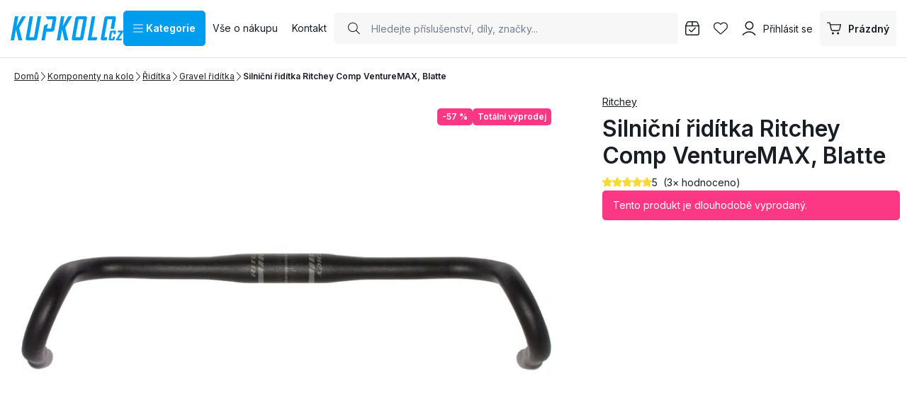

--- FILE ---
content_type: text/html; charset=UTF-8
request_url: https://www.kupkolo.cz/silnicni-riditka-ritchey-comp-venturemax-blatte_z107562/
body_size: 70867
content:
<!DOCTYPE html>

<html class="no-js lang-cs_CZ" lang="cs">
<head>
   <meta charset="utf-8">
         <meta name="author" content="KUPKOLO.cz s.r.o.">
   
   <meta name="web_author" content="wpj.cz">

         <meta name="description" content="Silniční řidítka Ritchey Comp VentureMAX, Blatte Špičková Gravelí Alu řídítka Materiál AL 6061 Ergo bio-bend 102 mm drop 76 mm reach Úhel rozšíření spodní část">
   
         <meta name="robots" content="index, follow">
   
   <meta name="viewport" content="width=device-width, initial-scale=1">

   <meta property="og:title" content="Silniční řidítka Ritchey Comp VentureMAX, Blatte - Kupkolo.cz">
         <meta property="og:image" content="https://www.kupkolo.cz/system-images/fb-share-image.png">
      <meta property="og:url" content="https://www.kupkolo.cz/silnicni-riditka-ritchey-comp-venturemax-blatte_z107562/">
   <meta property="og:type" content="website">

         <title>Silniční řidítka Ritchey Comp VentureMAX, Blatte - Kupkolo.cz</title>
   
            <link rel="preconnect" href="https://fonts.googleapis.com">
   <link rel="preconnect" href="https://fonts.gstatic.com" crossorigin>
   <link rel="preconnect" href="https://p.typekit.net">
   <link rel="preconnect" href="https://use.typekit.net" crossorigin>
   <link href="https://fonts.googleapis.com/css2?family=Inter:wght@100..900&display=swap" rel="stylesheet">
   <link rel="preload" as="style" href="https://p.typekit.net/p.css?s=1&k=wsy8cxd&ht=tk&f=44429&a=39907258&app=typekit&e=css">
   <link rel="stylesheet" href="https://use.typekit.net/wsy8cxd.css">

               <link rel="stylesheet" href="https://data.kupkolo.cz/web/build/4456.7147baab.css"><link rel="stylesheet" href="https://data.kupkolo.cz/web/build/base.895bf9f5.css">
                     <link rel="stylesheet" href="https://data.kupkolo.cz/web/build/320.afd3cb63.css"><link rel="stylesheet" href="https://data.kupkolo.cz/web/build/c-product.5007c075.css">
                  
         <script type="wpj/sentryInit">{"shopName":"kupkolo","shopUrls":["https:\\\/\\\/www\\.kupkolo\\.cz\\\/","https:\\\/\\\/data\\.kupkolo\\.cz\\\/"],"transaction":"KupShop\/ContentBundle\/Controller\/ProductController|productAction","isAdminUser":0,"monitoring":true,"smartyFallback":false}</script>
<script src="https://data.kupkolo.cz/web/build/runtime.6a3e2511.js"></script><script src="https://data.kupkolo.cz/web/build/2072.a483e070.js"></script><script src="https://data.kupkolo.cz/web/build/sentry.830c0540.js"></script>

   
         <script src="https://data.kupkolo.cz/web/build/2060.b019a4b5.js" defer></script><script src="https://data.kupkolo.cz/web/build/3096.70fc9e0e.js" defer></script><script src="https://data.kupkolo.cz/web/build/5464.c1c56615.js" defer></script><script src="https://data.kupkolo.cz/web/build/2600.1a3e3254.js" defer></script><script src="https://data.kupkolo.cz/web/build/9032.94a3fa32.js" defer></script><script src="https://data.kupkolo.cz/web/build/7640.679d3dc4.js" defer></script><script src="https://data.kupkolo.cz/web/build/4456.09aef7ec.js" defer></script><script src="https://data.kupkolo.cz/web/build/1036.f1f18e96.js" defer></script><script src="https://data.kupkolo.cz/web/build/base.e0d8cb9d.js" defer></script>
               <script src="https://data.kupkolo.cz/web/build/2960.77fbe021.js" defer></script><script src="https://data.kupkolo.cz/web/build/320.ededb26f.js" defer></script><script src="https://data.kupkolo.cz/web/build/c-product.10c4ab7d.js" defer></script>
         
                        <link rel="canonical" href="https://www.kupkolo.cz/silnicni-riditka-ritchey-comp-venturemax-blatte_z107562/">
         
                                 
         <link rel="icon" type="image/svg+xml" href="/system-images/favicon.svg">
      <link rel="shortcut icon" href="/favicon.ico">
      <link rel="apple-touch-icon" sizes="180x180" href="/system-images/apple-touch-icon.png">
      <link rel="icon" type="image/png" sizes="96x96" href="/system-images/favicon-96x96.png">

               <link rel="manifest" href="/system-images/site.webmanifest" crossorigin="use-credentials">
      
               <meta name="theme-color" content="#ffffff">
         
   <link rel="search" href="/vyhledavani/" type="text/html">

   <script>
   window.wpj = window.wpj || {};
   wpj.jsShop = wpj.jsShop || {events:[]};
   window.wpj.graphqlRoute = '/graphql';
   window.wpj.batchActionRoute = '/components_/batchAction';

   window.dataLayer = window.dataLayer || [];

   window.wpj.cookie_bar_send = true;
   wpj.getCookie = (sKey) => decodeURIComponent(
         document.cookie.replace(
               new RegExp(
                     '(?:(?:^|.*;)\\s*' +
                     encodeURIComponent(sKey).replace(/[\-\.\+\*]/g, '\\$&') +
                     '\\s*\\=\\s*([^;]*).*$)|^.*$'
               ),
               '$1'
         )
   ) || null;


   var consents = wpj.getCookie('cookie-bar')?.split(',');
   if (!(consents instanceof Array)){
      consents = [];
   }

   consents_fields = {
      ad_storage: consents.includes('ad_storage') ? 'granted' : 'denied',
      ad_user_data: consents.includes('ad_storage') ? 'granted' : 'denied',
      ad_personalization: consents.includes('ad_storage') ? 'granted' : 'denied',
      personalization_storage: consents.includes('personalization_and_functionality_storage') ? 'granted' : 'denied',
      functionality_storage: 'granted',
      analytics_storage: consents.includes('analytics_storage') ? 'granted' : 'denied',
   };

   dataLayer.push({
      'event': 'consent_default',
      'consents' : consents_fields
   });

   wpj.data = wpj.data || { };
   </script>
                     <!-- Google Tag Manager -->
         <script data-cookieconsent="ignore">(function(w,d,s,l,i) {w[l] = w[l] || [];w[l].push({'gtm.start': new Date().getTime(), event: 'gtm.js'});
               var f = d.getElementsByTagName(s)[0],j=d.createElement(s),dl=l != 'dataLayer' ? '&l=' + l : '';
               j.async = true;j.src='//www.kupkolo.cz/_kyticka/gtm.js?id=' + i + dl;f.parentNode.insertBefore(j, f);
            })(window, document, 'script', 'dataLayer','GTM-PN268BF');</script>
         <!-- End Google Tag Manager -->
         

   
   
   
         </head>
<body class=" unlogged ">

                  <div  data-controller="utils-gtm-script" class="c-utils-gtm-script" data-component="utils-gtm-script"></div>
         <!-- Google Tag Manager -->
         <noscript>
            <iframe src="//www.kupkolo.cz/_kyticka/ns.html?id=GTM-PN268BF" height="0" width="0" style="display:none;visibility:hidden"></iframe>
         </noscript>
         <!-- End Google Tag Manager -->
         


<div  data-controller="jsshop" class="c-jsshop" data-component="jsshop">
   <div id="js-shop-cart"></div>
   <div id="js-shop"></div>

    <script>
   wpj.jsShop = wpj.jsShop || { };

   wpj.jsShop.translations =  Object.assign(
       {
  "graphqlRoute": "\/graphql",
  "searchRoute": "\/vyhledavani\/",
  "dataModalUrlUserMenu": "\/_modal\/userMenu",
  "dataModalUrlLogin": "\/_modal\/login",
  "userLoginText": "P\u0159ihl\u00E1sit\u0020se",
  "fetchErrorShopData": "Ko\u0161\u00EDk\u0020se\u0020nena\u010Detl.\u0020Zkuste\u0020pros\u00EDm\u0020str\u00E1nku\u0020na\u010D\u00EDst\u0020znovu.",
  "pridanoDoKosiku": "P\u0159id\u00E1no\u0020do\u0020ko\u0161\u00EDku",
  "prejitDoKosiku": "P\u0159ej\u00EDt\u0020do\u0020ko\u0161\u00EDku",
  "fetchErrorCartUpdate": "Nepoda\u0159ilo\u0020se\u0020aktualizovat\u0020ko\u0161\u00EDk.\u0020Zkuste\u0020to\u0020pros\u00EDm\u0020znovu.",
  "cartEmptyText": "Pr\u00E1zdn\u00FD",
  "cartText": "",
  "zpetKNakupu": "Zp\u011Bt\u0020k\u0020n\u00E1kupu",
  "alsoboughtTitle": "Z\u00E1kazn\u00EDci\u0020koupili\u0020tak\u00E9",
  "today": "{'today'|translate:'datetime'}",
  "tomorrow": "{'tomorrow'|translate:'datetime'}",
  "compareRemove": "Odebrat\u0020z\u0020porovn\u00E1n\u00ED",
  "compareAdd": "P\u0159idat\u0020do\u0020porovn\u00E1n\u00ED",
  "compareTitle": "Seznam\u0020produkt\u016F\u0020k\u0020porovn\u00E1n\u00ED",
  "odebrat": "Odebrat",
  "pridat": "P\u0159idat",
  "linkCompare": "/porovnani-produktu/",
  "aktivovat": "Aktivovat",
  "vyberteLokaci": "Vyberte\u0020lokaci",
  "close": "Zav\u0159\u00EDt",
  "zustatNaStrance": "Z\u016Fstat\u0020na\u0020str\u00E1nce",
  "odebratZOblibenych": "Odebrat\u0020z\u0020obl\u00EDben\u00FDch",
  "pridatMeziOblibene": "P\u0159idat\u0020mezi\u0020obl\u00EDben\u00E9",
  "oblibeneUrl": "\/oblibene\/",
  "favoritesText": "",
  "favoritesTitle": "Seznam\u0020obl\u00EDben\u00FDch\u0020produkt\u016F",
  "myAccount": "M\u016Fj\u0020\u00FA\u010Det",
  "linkAccount": "\/ucet\/",
  "userIconModificatorB2B": "B2B",
  "userText": "",
  "linkLogin": "\/prihlaseni\/",
  "inStoreTitle": "Skladovost",
  "inStoreAllProducts": "V\u0161echny\u0020produkty",
  "inStore": "Pouze\u0020skladem",
  "inStoreSupplier": "Skladem\u0020u\u0020dodavatele",
  "inStoreSeller": "Skladem\u0020v\u0020prodejn\u011B\u003A",
  "labels": "Kampan\u011B",
  "price": "Cena",
  "priceRange": "priceRange",
  "producers": "V\u00FDrobce",
  "sections": "Sekce",
  "search": "Vyhledat",
  "searchInSection": "Vyhledat\u0020v\u0020kategorii",
  "searchPlaceholder": "N\u00E1zev,\u0020k\u00F3d,\u0020parametr\u2026.",
  "searchPlaceholderText": "Vyhledejte\u0020psan\u00EDm",
  "moreFiltersBtn": "Dal\u0161\u00ED\u0020filtry",
  "skladem": "",
  "není skladem": "",
  "pocetKs": "Po\u010Det\u0020ks",
  "ks": "ks",
  "zobrazitZbozi": "Zobrazit\u0020zbo\u017E\u00ED",
  "kosik": "Ko\u0161\u00EDk",
  "zadneZbozi": "V\u0020ko\u0161\u00EDku\u0020nem\u00E1te\u0020\u017E\u00E1dn\u00E9\u0020zbo\u017E\u00ED",
  "mezisoucet": "Mezisou\u010Det",
  "savings": "U\u0161et\u0159\u00EDte",
  "muzeteMitJiz": "M\u016F\u017Eete\u0020m\u00EDt\u0020ji\u017E",
  "securePayment": "",
  "CartPoints": "V košíku je zboží za",
  "dopravuMateZdarma": "Dopravu\u0020m\u00E1te\u0020zdarma",
  "kDopraveZbyva": "K\u0020doprav\u011B\u0020zdarma\u0020zb\u00FDv\u00E1",
  "hodnotaOd": "Od",
  "hodnotaDo": "Do",
  "sellers": "Dostupnost\u0020na\u0020prodejn\u011B",
  "sellerLastPiece": "",
  "sellerInStore": "",
  "sellerMySeller": "Moje\u0020prodejna",
  "sellerPickSeller": "Vyberte\u0020prodejnu",
  "sellerOtherStoresAvailable": "Dostupn\u00E9\u0020na\u0020jin\u00FDch\u0020prodejn\u00E1ch",
  "cartPoints1": "V\u0020ko\u0161\u00EDku\u0020je\u0020zbo\u017E\u00ED\u0020za\u0020\u0024\u0020bod",
  "cartPoints2": "V\u0020ko\u0161\u00EDku\u0020je\u0020zbo\u017E\u00ED\u0020za\u0020\u0024\u0020body",
  "cartPoints5": "V\u0020ko\u0161\u00EDku\u0020je\u0020zbo\u017E\u00ED\u0020za\u0020\u0024\u0020bod\u016F",
  "cartContentHasChanged": "Obsah\u0020ko\u0161\u00EDku\u0020se\u0020mezit\u00EDm\u0020zm\u011Bnil",
  "filters.clear": "Zrušit filtry",
  "filters.showAllValues": "dalších",
  "itemAddedToCart": "Zbo\u017E\u00ED\u0020p\u0159id\u00E1no\u0020do\u0020ko\u0161\u00EDku",
  "confirmFilters": "Potvrdit",
  "clearFilters": "Zru\u0161it\u0020filtry",
  "codeCopiedToClipboard": "K\u00F3d\u0020zkop\u00EDrov\u00E1n\u0020do\u0020schr\u00E1nky",
  "codeAddedSuccessfully": "K\u00F3d\u0020aktivov\u00E1n",
  "charges": "Obsahuje\u0020p\u0159\u00EDplatky",
  "priceZero": "Cena\u0020na\u0020dotaz",
  "autocomplete.showAllResults": "Zobrazit\u0020v\u0161echny\u0020v\u00FDsledky",
  "autocomplete.sections": "Kategorie",
  "autocomplete.products": "Produkty",
  "autocomplete.pages": "Str\u00E1nky",
  "autocomplete.producers": "Zna\u010Dky",
  "autocomplete.articles": "\u010Cl\u00E1nky",
  "autocomplete.favoriteSections": "Obl\u00EDben\u00E9\u0020kategorie",
  "autocomplete.favoriteProducts": "Obl\u00EDben\u00E9\u0020produkty",
  "autocomplete.favoriteProducers": "Obl\u00EDben\u00E9\u0020zna\u010Dky",
  "autocomplete.emptyResults": "Nic\u0020jsme\u0020nena\u0161li",
  "login": "jsShop.login",
  "withoutVatLabel": "bez\u0020DPH"
}
,
       {
  "userIconModificatorB2B": "VIP"
}
,
   )

   </script>

</div>

         
      <div  data-controller="header-sticky" class="c-header-sticky" data-component="header-sticky">
</div>

         <header  class="c-header" data-component="header">
            <div class="container">
                     <a class="e-logo" href="/">
               <img src="/system-images/logo.svg" alt="logo" class="img-responsive" width="159" height="34">
            </a>

            <div  data-controller="header-sectionsmodal" class="c-header-sectionsmodal" data-component="header-sectionsmodal">
   <button type="button" class="btn btn-primary btn-toggle"
           aria-controls="header-sectionsmodal-menu"
           aria-expanded="false"
           title="Kategorie"
         data-action="click->header-sectionsmodal#toggleMenu"
         data-header-sectionsmodal-target="button">
      <svg width="15.75" height="12.375" viewBox="0 0 15.75 12.375" fill="currentColor" class="c-icon" aria-hidden="true"><path d="M0-12.937A.562.562,0,0,1,.563-13.5H15.188a.563.563,0,0,1,.563.563.563.563,0,0,1-.562.563H.563A.562.562,0,0,1,0-12.937ZM0-7.312a.563.563,0,0,1,.563-.562H15.188a.564.564,0,0,1,.563.563.564.564,0,0,1-.562.563H.563A.563.563,0,0,1,0-7.312ZM15.188-1.125H.563A.563.563,0,0,1,0-1.687.563.563,0,0,1,.563-2.25H15.188a.564.564,0,0,1,.563.563A.564.564,0,0,1,15.188-1.125Z" transform="translate(0 13.5)"></path></svg>&nbsp;Kategorie
   </button>

   <div id="header-sectionsmodal-menu" class="sections" role="dialog" aria-hidden="true"
        aria-label="Navigace stromu sekcí"
         data-header-sectionsmodal-target="menu">
      <div class="sections-header">
         <img src="/system-images/logo.svg" alt="KUPKOLO.cz s.r.o." class="img-responsive" loading="lazy"
              width="" height="">
         <button type="button" class="btn close" title="Zavřít strom sekcí" aria-label="Zavřít strom sekcí"
               data-action="click->header-sectionsmodal#toggleMenu" tabindex="-1">
            <svg width="15.751" height="15.751" viewBox="0 0 15.751 15.751" fill="currentColor" class="c-icon" aria-hidden="true"><path d="M14.79-14.46a.561.561,0,0,1,.795,0,.559.559,0,0,1,0,.8L8.67-6.75,15.585.165A.562.562,0,0,1,14.79.96L7.875-5.955.96.96a.562.562,0,0,1-.8-.795L7.08-6.75.165-13.665a.562.562,0,0,1,0-.8.562.562,0,0,1,.8,0L7.875-7.545Z" transform="translate(0 14.625)"></path></svg>
                     </button>
      </div>

      <div class="sections-wrapper">
         <div class="sections-inner">
            <ul class="sections-top-level">
                                                      <li>
                        <a href="/akce-vyprodej/" tabindex="-1">
                                                         
<picture  class="c-picture" data-component="picture">
                  <img src="https://data.kupkolo.cz/photo/subsections/1008/totalni-vyprodej.desktop?1768482592" class="img-responsive" width="50" height="50"
              alt="Totální výprodej" loading="lazy"               >
            </picture>

                                                      Totální výprodej
                                                   </a>
                                             </li>
                                                                        <li>
                        <a href="/jizdni-kola/" tabindex="-1">
                                                         
<picture  class="c-picture" data-component="picture">
                  <img src="https://data.kupkolo.cz/photo/subsections/21/jizdni-kola.desktop?1763118224" class="img-responsive" width="50" height="50"
              alt="Jízdní kola" loading="lazy"               >
            </picture>

                                                      Jízdní kola
                                                         <svg width="8.751" height="17.5" viewBox="0 0 8.751 17.5" fill="currentColor" class="c-icon" aria-hidden="true"><path d="M3.326,1.086A.624.624,0,0,1,3.29.2l7.074-7.7L3.29-15.2a.623.623,0,0,1,.035-.883.624.624,0,0,1,.882.035l7.5,8.125a.623.623,0,0,1,0,.848l-7.5,8.125a.626.626,0,0,1-.882.037Z" transform="translate(-3.124 16.25)" fill="#0f0f0f"></path></svg>
                                                   </a>
                                                   <div class="submenu">
                                                               <p>Jízdní kola</p>
                                                            <ul>
                                                                                                            <li><a href="/horska-kola/" tabindex="-1">Horská kola MTB</a></li>
                                                                                                                                                <li><a href="/silnicni-kola/" tabindex="-1">Silniční kola</a></li>
                                                                                                                                                <li><a href="/jizdni-kola_k21/gravel-bike_k882/" tabindex="-1">Gravel Bike</a></li>
                                                                                                                                                <li><a href="/jizdni-kola_k21/detska-kola_k71/" tabindex="-1">Dětská kola</a></li>
                                                                                                                                                <li><a href="/jizdni-kola_k21/elektrokola_k186/" tabindex="-1">Elektrokola</a></li>
                                                                                                                                                <li><a href="/jizdni-kola_k21/crossova-kola_k27/" tabindex="-1">Crossová kola</a></li>
                                                                                                                                                <li><a href="/jizdni-kola_k21/bmx-jizdni-kola-a-jednokolky_k24/" tabindex="-1">BMX jízdní kola a jednokolky</a></li>
                                                                                                   </ul>
                                                         </div>
                                             </li>
                                                                        <li>
                        <a href="/komponenty-na-kolo_k982/" tabindex="-1">
                                                         
<picture  class="c-picture" data-component="picture">
                  <img src="https://data.kupkolo.cz/photo/subsections/982/komponenty-na-kolo.desktop?1764075335" class="img-responsive" width="50" height="50"
              alt="Komponenty na kolo" loading="lazy"               >
            </picture>

                                                      Komponenty na kolo
                                                         <svg width="8.751" height="17.5" viewBox="0 0 8.751 17.5" fill="currentColor" class="c-icon" aria-hidden="true"><path d="M3.326,1.086A.624.624,0,0,1,3.29.2l7.074-7.7L3.29-15.2a.623.623,0,0,1,.035-.883.624.624,0,0,1,.882.035l7.5,8.125a.623.623,0,0,1,0,.848l-7.5,8.125a.626.626,0,0,1-.882.037Z" transform="translate(-3.124 16.25)" fill="#0f0f0f"></path></svg>
                                                   </a>
                                                   <div class="submenu">
                                                               <p>Komponenty na kolo</p>
                                                            <ul>
                                                                                                            <li><a href="/komponenty-na-kolo_k982/brzdy_k29/" tabindex="-1">Brzdy</a></li>
                                                                                                                                                <li><a href="/komponenty-na-kolo_k982/baterie-dily-elektrosady_k257/" tabindex="-1">Baterie, díly, elektrosady</a></li>
                                                                                                                                                <li><a href="/komponenty-na-kolo_k982/hlavove-slozeni_k93/" tabindex="-1">Hlavové složení</a></li>
                                                                                                                                                <li><a href="/komponenty-na-kolo_k982/kazety_k820/" tabindex="-1">Kazety</a></li>
                                                                                                                                                <li><a href="/komponenty-na-kolo_k982/kliky-a-prevodniky_k824/" tabindex="-1">Kliky a převodníky</a></li>
                                                                                                                                                <li><a href="/komponenty-na-kolo_k982/lanka-a-bowdeny_k114/" tabindex="-1">Lanka a bowdeny</a></li>
                                                                                                                                                <li><a href="/komponenty-na-kolo_k982/madla-gripy-rohy-omotavky_k101/" tabindex="-1">Madla, gripy, rohy, omotávky</a></li>
                                                                                                                                                <li><a href="/komponenty-na-kolo_k982/naboje_k33/" tabindex="-1">Náboje</a></li>
                                                                                                                                                <li><a href="/komponenty-na-kolo_k982/pedaly_k105/" tabindex="-1">Pedály</a></li>
                                                                                                                                                <li><a href="/plaste-duse-galusky_k66/" tabindex="-1">Pláště, duše, galusky</a></li>
                                                                                                                                                <li><a href="/komponenty-na-kolo_k982/predstavce_k57/" tabindex="-1">Představce</a></li>
                                                                                                                                                <li><a href="/komponenty-na-kolo_k982/prehazovacky-a-kladky_k821/" tabindex="-1">Přehazovačky a kladky</a></li>
                                                                                                                                                <li><a href="/komponenty-na-kolo_k982/presmykace_k822/" tabindex="-1">Přesmykače</a></li>
                                                                                                                                                <li><a href="/komponenty-na-kolo_k982/rafky_k104/" tabindex="-1">Ráfky</a></li>
                                                                                                                                                <li><a href="/komponenty-na-kolo_k982/ramy-a-patky_k64/" tabindex="-1">Rámy a patky</a></li>
                                                                                                                                                <li><a href="/komponenty-na-kolo_k982/razeni-a-dualy_k823/" tabindex="-1">Řazení a dualy</a></li>
                                                                                                                                                <li><a href="/komponenty-na-kolo_k982/retezy_k40/" tabindex="-1">Řetězy</a></li>
                                                                                                                                                <li><a href="/komponenty-na-kolo_k982/riditka_k59/" tabindex="-1">Řidítka</a></li>
                                                                                                                                                <li><a href="/komponenty-na-kolo_k982/sady-komponentu_k28/" tabindex="-1">Sady komponentů</a></li>
                                                                                                                                                <li><a href="/komponenty-na-kolo_k982/sedla_k54/" tabindex="-1">Sedla</a></li>
                                                                                                                                                <li><a href="/komponenty-na-kolo_k982/sedlovky-a-objimky_k60/" tabindex="-1">Sedlovky a objímky</a></li>
                                                                                                                                                <li><a href="/komponenty-na-kolo_k982/stredova-slozeni-osy_k56/" tabindex="-1">Středová složení - Osy</a></li>
                                                                                                                                                <li><a href="/komponenty-na-kolo_k982/srouby_k924/" tabindex="-1">Šrouby</a></li>
                                                                                                                                                <li><a href="/komponenty-na-kolo_k982/vidlice-tlumice_k84/" tabindex="-1">Vidlice, tlumiče</a></li>
                                                                                                                                                <li><a href="/komponenty-na-kolo_k982/zapletena-kola_k70/" tabindex="-1">Zapletená kola</a></li>
                                                                                                   </ul>
                                                         </div>
                                             </li>
                                                                        <li>
                        <a href="/plaste-duse-galusky_k66/" tabindex="-1">
                                                         
<picture  class="c-picture" data-component="picture">
                  <img src="https://data.kupkolo.cz/photo/subsections/66/plaste-duse-galusky.desktop?1766662600" class="img-responsive" width="50" height="50"
              alt="Pláště, duše, galusky" loading="lazy"               >
            </picture>

                                                      Pláště, duše, galusky
                                                         <svg width="8.751" height="17.5" viewBox="0 0 8.751 17.5" fill="currentColor" class="c-icon" aria-hidden="true"><path d="M3.326,1.086A.624.624,0,0,1,3.29.2l7.074-7.7L3.29-15.2a.623.623,0,0,1,.035-.883.624.624,0,0,1,.882.035l7.5,8.125a.623.623,0,0,1,0,.848l-7.5,8.125a.626.626,0,0,1-.882.037Z" transform="translate(-3.124 16.25)" fill="#0f0f0f"></path></svg>
                                                   </a>
                                                   <div class="submenu">
                                                               <p>Pláště, duše, galusky</p>
                                                            <ul>
                                                                                                            <li><a href="/plaste-duse-galusky_k66/29-plaste-mtb_k712/" tabindex="-1">29&quot; Pláště MTB</a></li>
                                                                                                                                                <li><a href="/plaste-duse-galusky_k66/27-5-plaste-mtb_k945/" tabindex="-1">27,5&quot; Pláště MTB</a></li>
                                                                                                                                                <li><a href="/plaste-duse-galusky_k66/26-plaste-mtb_k221/" tabindex="-1">26&quot; Pláště MTB</a></li>
                                                                                                                                                <li><a href="/plaste-duse-galusky_k66/gravel-cross-trek-cyklokros-plaste_k226/" tabindex="-1">Gravel, Cross, Trek, Cyklokros pláště</a></li>
                                                                                                                                                <li><a href="/plaste-duse-galusky_k66/silnicni-plaste_k88/" tabindex="-1">Silniční pláště</a></li>
                                                                                                                                                <li><a href="/plaste-duse-galusky_k66/duse-jizdnich-kol_k1016/" tabindex="-1">Duše jizdních kol</a></li>
                                                                                                                                                <li><a href="/plaste-duse-galusky_k66/detske-plaste-26_k858/" tabindex="-1">Dětské pláště &lt; 26&quot;</a></li>
                                                                                                                                                <li><a href="/plaste-duse-galusky_k66/plaste-a-duse-bmx_k245/" tabindex="-1">Pláště a duše BMX</a></li>
                                                                                                                                                <li><a href="/plaste-duse-galusky_k66/plaste-pro-elektrokola_k998/" tabindex="-1">Pláště pro elektrokola</a></li>
                                                                                                                                                <li><a href="/plaste-duse-galusky_k66/mam-bezdusak-tmely-pasky-ventilky-knoty_k193/" tabindex="-1">Mám bezdušák - Tmely, pásky, ventilky, knoty</a></li>
                                                                                                                                                <li><a href="/plaste-duse-galusky_k66/mam-dusi-pasky-do-rafku-lepeni_k227/" tabindex="-1">Mám duši - Pásky do ráfku, lepení...</a></li>
                                                                                                                                                <li><a href="/plaste-duse-galusky_k66/mam-galusku-tmely-lepici-pasky-lepidlo_k724/" tabindex="-1">Mám galusku, tmely, lepící pásky, lepidlo</a></li>
                                                                                                   </ul>
                                                         </div>
                                             </li>
                                                                        <li>
                        <a href="/prislusenstvi_k103/" tabindex="-1">
                                                         
<picture  class="c-picture" data-component="picture">
                  <img src="https://data.kupkolo.cz/photo/subsections/103/prislusenstvi.desktop?1763118483" class="img-responsive" width="50" height="50"
              alt="Příslušenství" loading="lazy"               >
            </picture>

                                                      Příslušenství
                                                         <svg width="8.751" height="17.5" viewBox="0 0 8.751 17.5" fill="currentColor" class="c-icon" aria-hidden="true"><path d="M3.326,1.086A.624.624,0,0,1,3.29.2l7.074-7.7L3.29-15.2a.623.623,0,0,1,.035-.883.624.624,0,0,1,.882.035l7.5,8.125a.623.623,0,0,1,0,.848l-7.5,8.125a.626.626,0,0,1-.882.037Z" transform="translate(-3.124 16.25)" fill="#0f0f0f"></path></svg>
                                                   </a>
                                                   <div class="submenu">
                                                               <p>Příslušenství</p>
                                                            <ul>
                                                                                                            <li><a href="/prislusenstvi_k103/blatniky_k73/" tabindex="-1">Blatníky</a></li>
                                                                                                                                                <li><a href="/prislusenstvi_k103/brasny-na-kolo_k818/" tabindex="-1">Brašny na kolo</a></li>
                                                                                                                                                <li><a href="/prislusenstvi_k103/computery-navigace-hodinky-pulsmetry_k96/" tabindex="-1">Computery, navigace, hodinky, pulsmetry</a></li>
                                                                                                                                                <li><a href="/prislusenstvi_k103/detske-sedacky-a-voziky_k248/" tabindex="-1">Dětské sedačky a vozíky</a></li>
                                                                                                                                                <li><a href="/prislusenstvi_k103/drzaky-na-telefon_k990/" tabindex="-1">Držáky na telefon</a></li>
                                                                                                                                                <li><a href="/prislusenstvi_k103/hustilky-pumpicky_k62/" tabindex="-1">Hustilky, pumpičky</a></li>
                                                                                                                                                <li><a href="/prislusenstvi_k103/kosiky-a-lahve_k74/" tabindex="-1">Košíky a láhve</a></li>
                                                                                                                                                <li><a href="/prislusenstvi_k103/kosmetika_k249/" tabindex="-1">Kosmetika</a></li>
                                                                                                                                                <li><a href="/prislusenstvi_k103/kufry-a-preprava-kola_k819/" tabindex="-1">Kufry a přeprava kola</a></li>
                                                                                                                                                <li><a href="/prislusenstvi_k103/literatura_k204/" tabindex="-1">Literatura</a></li>
                                                                                                                                                <li><a href="/prislusenstvi_k103/nosice-na-kolo_k792/" tabindex="-1">Nosiče na kolo</a></li>
                                                                                                                                                <li><a href="/prislusenstvi_k103/osvetleni-cyklisticke-sportovni-a-jine_k69/" tabindex="-1">Osvětlení cyklistické, sportovní, a jiné</a></li>
                                                                                                                                                <li><a href="/prislusenstvi_k103/ochranne-samolepky-neopreny-a-kryty_k108/" tabindex="-1">Ochranné samolepky, neopreny a kryty</a></li>
                                                                                                                                                <li><a href="/prislusenstvi_k103/stojanky_k1006/" tabindex="-1">Stojánky</a></li>
                                                                                                                                                <li><a href="/prislusenstvi_k103/zamky_k946/" tabindex="-1">Zámky</a></li>
                                                                                                                                                <li><a href="/prislusenstvi_k103/zrcatka-zvonky-houkacky_k947/" tabindex="-1">Zrcátka, zvonky, houkačky</a></li>
                                                                                                                                                <li><a href="/prislusenstvi_k103/bikepacking_k1113/" tabindex="-1">Bikepacking</a></li>
                                                                                                                                                <li><a href="/prislusenstvi_k103/zimni-sortiment_k1187/" tabindex="-1">Zimní sortiment</a></li>
                                                                                                   </ul>
                                                         </div>
                                             </li>
                                                                        <li>
                        <a href="/batohy-a-rezervoary_k85/" tabindex="-1">
                                                         
<picture  class="c-picture" data-component="picture">
                  <img src="https://data.kupkolo.cz/photo/subsections/85/batohy-a-rezervoary.desktop?1763981852" class="img-responsive" width="50" height="50"
              alt="Batohy a rezervoáry" loading="lazy"               >
            </picture>

                                                      Batohy a rezervoáry
                                                         <svg width="8.751" height="17.5" viewBox="0 0 8.751 17.5" fill="currentColor" class="c-icon" aria-hidden="true"><path d="M3.326,1.086A.624.624,0,0,1,3.29.2l7.074-7.7L3.29-15.2a.623.623,0,0,1,.035-.883.624.624,0,0,1,.882.035l7.5,8.125a.623.623,0,0,1,0,.848l-7.5,8.125a.626.626,0,0,1-.882.037Z" transform="translate(-3.124 16.25)" fill="#0f0f0f"></path></svg>
                                                   </a>
                                                   <div class="submenu">
                                                               <p>Batohy a rezervoáry</p>
                                                            <ul>
                                                                                                            <li><a href="/batohy-a-rezervoary_k85/cyklistiske-a-turisticke-batohy_k986/" tabindex="-1">Cyklistiské a turistické batohy</a></li>
                                                                                                                                                <li><a href="/batohy-a-rezervoary_k85/damske-batohy_k949/" tabindex="-1">Dámské batohy</a></li>
                                                                                                                                                <li><a href="/batohy-a-rezervoary_k85/detske-a-juniorske-batohy_k894/" tabindex="-1">Dětské a juniorské batohy</a></li>
                                                                                                                                                <li><a href="/batohy-a-rezervoary_k85/vesty-a-ultralight-batohy_k817/" tabindex="-1">Vesty a ultralight batohy</a></li>
                                                                                                                                                <li><a href="/batohy-a-rezervoary_k85/mestske-batohy-batohy-pro-denni-noseni-a-dojizeni_k983/" tabindex="-1">Městské batohy, batohy pro denní nošení a dojížení</a></li>
                                                                                                                                                <li><a href="/batohy-a-rezervoary_k85/ledvinky_k1091/" tabindex="-1">Ledvinky</a></li>
                                                                                                                                                <li><a href="/batohy-a-rezervoary_k85/prislusenstvi-k-batohum_k895/" tabindex="-1">Příslušenství k batohům</a></li>
                                                                                                                                                                        </ul>
                                                         </div>
                                             </li>
                                                                        <li>
                        <a href="/mazani-a-cisteni_k61/" tabindex="-1">
                                                         
<picture  class="c-picture" data-component="picture">
                  <img src="https://data.kupkolo.cz/photo/subsections/61/mazani-a-cisteni.desktop?1767695199" class="img-responsive" width="50" height="50"
              alt="Mazání a čištění" loading="lazy"               >
            </picture>

                                                      Mazání a čištění
                                                         <svg width="8.751" height="17.5" viewBox="0 0 8.751 17.5" fill="currentColor" class="c-icon" aria-hidden="true"><path d="M3.326,1.086A.624.624,0,0,1,3.29.2l7.074-7.7L3.29-15.2a.623.623,0,0,1,.035-.883.624.624,0,0,1,.882.035l7.5,8.125a.623.623,0,0,1,0,.848l-7.5,8.125a.626.626,0,0,1-.882.037Z" transform="translate(-3.124 16.25)" fill="#0f0f0f"></path></svg>
                                                   </a>
                                                   <div class="submenu">
                                                               <p>Mazání a čištění</p>
                                                            <ul>
                                                                                                            <li><a href="/mazani-a-cisteni_k61/mazaci-oleje-tuky-vosky_k228/" tabindex="-1">Mazací oleje, tuky, vosky</a></li>
                                                                                                                                                <li><a href="/mazani-a-cisteni_k61/odmastovace-a-cistice_k229/" tabindex="-1">Odmašťovače a čističe</a></li>
                                                                                                                                                <li><a href="/mazani-a-cisteni_k61/pracky-kartace_k973/" tabindex="-1">Pračky, kartáče</a></li>
                                                                                                                                                <li><a href="/mazani-a-cisteni_k61/montazni-pasty_k1001/" tabindex="-1">Montážní pasty</a></li>
                                                                                                                                                <li><a href="/mazani-a-cisteni_k61/olej-pro-vidlice-a-tlumice_k1002/" tabindex="-1">Olej pro vidlice a tlumiče</a></li>
                                                                                                                                                <li><a href="/mazani-a-cisteni_k61/vazeliny_k1003/" tabindex="-1">Vazelíny</a></li>
                                                                                                   </ul>
                                                         </div>
                                             </li>
                                                                        <li>
                        <a href="/bryle-a-helmy_k131/" tabindex="-1">
                                                         
<picture  class="c-picture" data-component="picture">
                  <img src="https://data.kupkolo.cz/photo/subsections/131/bryle-a-helmy.desktop?1763118544" class="img-responsive" width="50" height="50"
              alt="Brýle a helmy" loading="lazy"               >
            </picture>

                                                      Brýle a helmy
                                                         <svg width="8.751" height="17.5" viewBox="0 0 8.751 17.5" fill="currentColor" class="c-icon" aria-hidden="true"><path d="M3.326,1.086A.624.624,0,0,1,3.29.2l7.074-7.7L3.29-15.2a.623.623,0,0,1,.035-.883.624.624,0,0,1,.882.035l7.5,8.125a.623.623,0,0,1,0,.848l-7.5,8.125a.626.626,0,0,1-.882.037Z" transform="translate(-3.124 16.25)" fill="#0f0f0f"></path></svg>
                                                   </a>
                                                   <div class="submenu">
                                                               <p>Brýle a helmy</p>
                                                            <ul>
                                                                                                            <li><a href="/bryle-a-helmy_k131/bryle_k98/" tabindex="-1">Brýle</a></li>
                                                                                                                                                <li><a href="/bryle-a-helmy_k131/helmy-na-kolo_k53/" tabindex="-1">Helmy na kolo</a></li>
                                                                                                   </ul>
                                                         </div>
                                             </li>
                                                                        <li>
                        <a href="/naradi-a-stojany_k82/" tabindex="-1">
                                                         
<picture  class="c-picture" data-component="picture">
                  <img src="https://data.kupkolo.cz/photo/subsections/82/naradi-a-stojany.desktop?1763118563" class="img-responsive" width="50" height="50"
              alt="Nářadí a stojany" loading="lazy"               >
            </picture>

                                                      Nářadí a stojany
                                                         <svg width="8.751" height="17.5" viewBox="0 0 8.751 17.5" fill="currentColor" class="c-icon" aria-hidden="true"><path d="M3.326,1.086A.624.624,0,0,1,3.29.2l7.074-7.7L3.29-15.2a.623.623,0,0,1,.035-.883.624.624,0,0,1,.882.035l7.5,8.125a.623.623,0,0,1,0,.848l-7.5,8.125a.626.626,0,0,1-.882.037Z" transform="translate(-3.124 16.25)" fill="#0f0f0f"></path></svg>
                                                   </a>
                                                   <div class="submenu">
                                                               <p>Nářadí a stojany</p>
                                                            <ul>
                                                                                                            <li><a href="/naradi-a-stojany_k82/sady-naradi_k934/" tabindex="-1">Sady nářadí</a></li>
                                                                                                                                                <li><a href="/naradi-a-stojany_k82/naradi-na-cesty_k175/" tabindex="-1">Nářadí na cesty</a></li>
                                                                                                                                                <li><a href="/naradi-a-stojany_k82/stojany-a-drzaky_k130/" tabindex="-1">Stojany a držáky</a></li>
                                                                                                                                                <li><a href="/naradi-a-stojany_k82/stredove-klice_k941/" tabindex="-1">Středové klíče</a></li>
                                                                                                                                                <li><a href="/naradi-a-stojany_k82/bice-na-kazety_k926/" tabindex="-1">Biče na kazety</a></li>
                                                                                                                                                <li><a href="/naradi-a-stojany_k82/centrovaci-stolice-a-klice_k927/" tabindex="-1">Centrovací stolice a klíče</a></li>
                                                                                                                                                <li><a href="/naradi-a-stojany_k82/inbusy-bity-torx_k929/" tabindex="-1">Inbusy, bity, torx</a></li>
                                                                                                                                                <li><a href="/naradi-a-stojany_k82/kleste-sroubovaky_k930/" tabindex="-1">Kleště, šroubováky</a></li>
                                                                                                                                                <li><a href="/naradi-a-stojany_k82/klice-na-pedaly-stranove_k931/" tabindex="-1">Klíče na pedály, stranové,...</a></li>
                                                                                                                                                <li><a href="/naradi-a-stojany_k82/klice-na-srouby-prevodniku_k932/" tabindex="-1">Klíče na šrouby převodníku</a></li>
                                                                                                                                                <li><a href="/naradi-a-stojany_k82/konusove-klice_k933/" tabindex="-1">Kónusové klíče</a></li>
                                                                                                                                                <li><a href="/naradi-a-stojany_k82/merky-rovnace-patek_k935/" tabindex="-1">Měrky + rovnače patek</a></li>
                                                                                                                                                <li><a href="/naradi-a-stojany_k82/momentove-klice-racny-a-nastavce_k936/" tabindex="-1">Momentové klíče, ráčny a nástavce</a></li>
                                                                                                                                                <li><a href="/naradi-a-stojany_k82/nytovace_k937/" tabindex="-1">Nýtovače</a></li>
                                                                                                                                                <li><a href="/naradi-a-stojany_k82/ostatni_k943/" tabindex="-1">Ostatní</a></li>
                                                                                                                                                <li><a href="/naradi-a-stojany_k82/stahovaky-na-kazety_k939/" tabindex="-1">Stahováky na kazety</a></li>
                                                                                                                                                <li><a href="/naradi-a-stojany_k82/stahovaky-na-kliky_k940/" tabindex="-1">Stahováky na kliky</a></li>
                                                                                                                                                <li><a href="/naradi-a-stojany_k82/pily-rezaky-klestiny_k938/" tabindex="-1">Pily, řezáky, kleštiny</a></li>
                                                                                                                                                <li><a href="/naradi-a-stojany_k82/frezy-zavitniky_k928/" tabindex="-1">Frézy + zavitníky</a></li>
                                                                                                                                                <li><a href="/naradi-a-stojany_k82/zavitniky-vratidla-lisy_k942/" tabindex="-1">Závitníky, vratidla, lisy</a></li>
                                                                                                                                                <li><a href="/naradi-a-stojany_k82/servisni-ukony_k991/" tabindex="-1">Servisní úkony</a></li>
                                                                                                   </ul>
                                                         </div>
                                             </li>
                                                                        <li>
                        <a href="/nosice-a-autonosice_k72/" tabindex="-1">
                                                         
<picture  class="c-picture" data-component="picture">
                  <img src="https://data.kupkolo.cz/photo/subsections/72/nosice-a-autonosice.desktop?1763118649" class="img-responsive" width="50" height="50"
              alt="Nosiče a autonosiče" loading="lazy"               >
            </picture>

                                                      Nosiče a autonosiče
                                                         <svg width="8.751" height="17.5" viewBox="0 0 8.751 17.5" fill="currentColor" class="c-icon" aria-hidden="true"><path d="M3.326,1.086A.624.624,0,0,1,3.29.2l7.074-7.7L3.29-15.2a.623.623,0,0,1,.035-.883.624.624,0,0,1,.882.035l7.5,8.125a.623.623,0,0,1,0,.848l-7.5,8.125a.626.626,0,0,1-.882.037Z" transform="translate(-3.124 16.25)" fill="#0f0f0f"></path></svg>
                                                   </a>
                                                   <div class="submenu">
                                                               <p>Nosiče a autonosiče</p>
                                                            <ul>
                                                                                                            <li><a href="/nosice-a-autonosice_k72/nosice-kol-za-auto_k848/" tabindex="-1">Nosiče kol za auto</a></li>
                                                                                                                                                <li><a href="/nosice-a-autonosice_k72/stresni-nosice-kol-a-lyzi_k793/" tabindex="-1">Střešní nosiče kol a lyží</a></li>
                                                                                                                                                <li><a href="/nosice-a-autonosice_k72/stresni-pricniky_k867/" tabindex="-1">Střešní příčníky</a></li>
                                                                                                                                                <li><a href="/nosice-a-autonosice_k72/nosice-kol-za-auto-za-5-dvere_k1133/" tabindex="-1">Nosiče kol za auto za 5. dveře</a></li>
                                                                                                                                                <li><a href="/nosice-a-autonosice_k72/prislusenstvi-k-autonosicum_k1134/" tabindex="-1">Příslušenství k autonosičům</a></li>
                                                                                                   </ul>
                                                         </div>
                                             </li>
                                                                        <li>
                        <a href="/obleceni_k109/" tabindex="-1">
                                                         
<picture  class="c-picture" data-component="picture">
                  <img src="https://data.kupkolo.cz/photo/subsections/109/obleceni.desktop?1763118668" class="img-responsive" width="50" height="50"
              alt="Oblečení" loading="lazy"               >
            </picture>

                                                      Oblečení
                                                         <svg width="8.751" height="17.5" viewBox="0 0 8.751 17.5" fill="currentColor" class="c-icon" aria-hidden="true"><path d="M3.326,1.086A.624.624,0,0,1,3.29.2l7.074-7.7L3.29-15.2a.623.623,0,0,1,.035-.883.624.624,0,0,1,.882.035l7.5,8.125a.623.623,0,0,1,0,.848l-7.5,8.125a.626.626,0,0,1-.882.037Z" transform="translate(-3.124 16.25)" fill="#0f0f0f"></path></svg>
                                                   </a>
                                                   <div class="submenu">
                                                               <p>Oblečení</p>
                                                            <ul>
                                                                                                            <li><a href="/obleceni_k109/spodni-vrstva-termopradlo-funkcni-obleceni_k111/" tabindex="-1">Spodní vrstva, termoprádlo, funkční oblečení</a></li>
                                                                                                                                                <li><a href="/obleceni_k109/cyklisticke-dresy_k115/" tabindex="-1">Cyklistické dresy</a></li>
                                                                                                                                                <li><a href="/obleceni_k109/cyklisticke-kalhoty_k113/" tabindex="-1">Cyklistické kalhoty</a></li>
                                                                                                                                                <li><a href="/obleceni_k109/bundy-vesty-a-plastenky_k760/" tabindex="-1">Bundy, vesty a pláštěnky</a></li>
                                                                                                                                                                                                                     <li><a href="/obleceni_k109/navleky-tretry-ruce-nohy-kolena_k195/" tabindex="-1">Návleky - tretry, ruce, nohy, kolena</a></li>
                                                                                                                                                                                                                                                                                          <li><a href="/obleceni_k109/ponozky-cyklisticke-volnocasove-kompresni_k1045/" tabindex="-1">Ponožky cyklistické, volnočasové, kompresní</a></li>
                                                                                                                                                <li><a href="/obleceni_k109/cyklisticke-rukavice-dlouhe-kratke-detske_k91/" tabindex="-1">Cyklistické rukavice, dlouhé, krátké, dětské</a></li>
                                                                                                                                                <li><a href="/obleceni_k109/cyklisticke-cepice-satky-a-celenky_k758/" tabindex="-1">Cyklistické čepice, šátky a čelenky</a></li>
                                                                                                                                                <li><a href="/obleceni_k109/volny-cas-tricka-mikiny-kalhoty_k759/" tabindex="-1">Volný čas - trička, mikiny, kalhoty</a></li>
                                                                                                                                                <li><a href="/obleceni_k109/chranice-na-kolena-pater-lokty_k168/" tabindex="-1">Chrániče na kolena, páteř, lokty</a></li>
                                                                                                                                                <li><a href="/obleceni_k109/impregnace-a-praci-prostredky_k112/" tabindex="-1">Impregnace a prací prostředky</a></li>
                                                                                                                                                                        </ul>
                                                         </div>
                                             </li>
                                                                        <li>
                        <a href="/cyklotrenazery-valce_k51/" tabindex="-1">
                                                         
<picture  class="c-picture" data-component="picture">
                  <img src="https://data.kupkolo.cz/photo/subsections/51/cyklotrenazery-valce.desktop?1763118685" class="img-responsive" width="50" height="50"
              alt="Cyklotrenažéry, válce" loading="lazy"               >
            </picture>

                                                      Cyklotrenažéry, válce
                                                         <svg width="8.751" height="17.5" viewBox="0 0 8.751 17.5" fill="currentColor" class="c-icon" aria-hidden="true"><path d="M3.326,1.086A.624.624,0,0,1,3.29.2l7.074-7.7L3.29-15.2a.623.623,0,0,1,.035-.883.624.624,0,0,1,.882.035l7.5,8.125a.623.623,0,0,1,0,.848l-7.5,8.125a.626.626,0,0,1-.882.037Z" transform="translate(-3.124 16.25)" fill="#0f0f0f"></path></svg>
                                                   </a>
                                                   <div class="submenu">
                                                               <p>Cyklotrenažéry, válce</p>
                                                            <ul>
                                                                                                            <li><a href="/cyklotrenazery-valce_k51/cyklisticke-trenazery_k741/" tabindex="-1">Cyklistické trenažéry</a></li>
                                                                                                                                                <li><a href="/cyklotrenazery-valce_k51/cyklisticke-valce_k789/" tabindex="-1">Cyklistické válce</a></li>
                                                                                                                                                <li><a href="/cyklotrenazery-valce_k51/prislusenstvi-doplnky_k179/" tabindex="-1">Příslušenství + doplňky</a></li>
                                                                                                   </ul>
                                                         </div>
                                             </li>
                                                                        <li>
                        <a href="/cyklisticke-tretry-boty/" tabindex="-1">
                                                         
<picture  class="c-picture" data-component="picture">
                  <img src="https://data.kupkolo.cz/photo/subsections/52/tretry.desktop?1763979827" class="img-responsive" width="50" height="50"
              alt="Tretry" loading="lazy"               >
            </picture>

                                                      Tretry
                                                         <svg width="8.751" height="17.5" viewBox="0 0 8.751 17.5" fill="currentColor" class="c-icon" aria-hidden="true"><path d="M3.326,1.086A.624.624,0,0,1,3.29.2l7.074-7.7L3.29-15.2a.623.623,0,0,1,.035-.883.624.624,0,0,1,.882.035l7.5,8.125a.623.623,0,0,1,0,.848l-7.5,8.125a.626.626,0,0,1-.882.037Z" transform="translate(-3.124 16.25)" fill="#0f0f0f"></path></svg>
                                                   </a>
                                                   <div class="submenu">
                                                               <p>Tretry</p>
                                                            <ul>
                                                                                                            <li><a href="/tretry_k52/tretry-mtb_k209/" tabindex="-1">Tretry MTB</a></li>
                                                                                                                                                <li><a href="/tretry_k52/tretry-silnicni_k216/" tabindex="-1">Tretry silniční</a></li>
                                                                                                                                                <li><a href="/tretry_k52/gravel-tretry_k1126/" tabindex="-1">Gravel tretry</a></li>
                                                                                                                                                <li><a href="/tretry_k52/turisticke-tretry_k1125/" tabindex="-1">Turistické tretry</a></li>
                                                                                                                                                <li><a href="/tretry_k52/enduro-tretry_k1127/" tabindex="-1">Enduro tretry</a></li>
                                                                                                                                                <li><a href="/tretry_k52/tretry-zimni_k721/" tabindex="-1">Tretry zimní</a></li>
                                                                                                                                                <li><a href="/tretry_k52/platformove-tretry-klasicke-pedaly_k1128/" tabindex="-1">Platformové tretry (klasické pedály)</a></li>
                                                                                                                                                <li><a href="/tretry_k52/nahradni-dily-treter_k215/" tabindex="-1">Náhradní díly treter</a></li>
                                                                                                                                                <li><a href="/tretry_k52/bezecka-a-bezna-obuv_k989/" tabindex="-1">Běžecká a běžná obuv</a></li>
                                                                                                   </ul>
                                                         </div>
                                             </li>
                                                                        <li>
                        <a href="/vyziva-piti/" tabindex="-1">
                                                         
<picture  class="c-picture" data-component="picture">
                  <img src="https://data.kupkolo.cz/photo/subsections/87/vyziva-a-piti-pro-sportovce.desktop?1767694307" class="img-responsive" width="50" height="50"
              alt="Výživa a pití pro sportovce" loading="lazy"               >
            </picture>

                                                      Výživa a pití
                                                         <svg width="8.751" height="17.5" viewBox="0 0 8.751 17.5" fill="currentColor" class="c-icon" aria-hidden="true"><path d="M3.326,1.086A.624.624,0,0,1,3.29.2l7.074-7.7L3.29-15.2a.623.623,0,0,1,.035-.883.624.624,0,0,1,.882.035l7.5,8.125a.623.623,0,0,1,0,.848l-7.5,8.125a.626.626,0,0,1-.882.037Z" transform="translate(-3.124 16.25)" fill="#0f0f0f"></path></svg>
                                                   </a>
                                                   <div class="submenu">
                                                               <p>Výživa a pití</p>
                                                            <ul>
                                                                                                            <li><a href="/vyziva-a-piti-pro-sportovce_k87/energeticke-napoje_k969/" tabindex="-1">Energetické nápoje</a></li>
                                                                                                                                                <li><a href="/vyziva-a-piti-pro-sportovce_k87/energeticke-gely_k968/" tabindex="-1">Energetické gely</a></li>
                                                                                                                                                <li><a href="/vyziva-a-piti-pro-sportovce_k87/energeticke-tycinky_k972/" tabindex="-1">Energetické tyčinky</a></li>
                                                                                                                                                <li><a href="/vyziva-a-piti-pro-sportovce_k87/regenerace-po-vykonu_k1033/" tabindex="-1">Regenerace (po výkonu)</a></li>
                                                                                                                                                <li><a href="/vyziva-a-piti-pro-sportovce_k87/ostatni-vyzivove-doplnky_k971/" tabindex="-1">Ostatní výživové doplňky</a></li>
                                                                                                                                                <li><a href="/vyziva-a-piti-pro-sportovce_k87/hotova-jidla-na-cestu-adventure-menu_k1121/" tabindex="-1">Hotová jídla na cestu - Adventure Menu</a></li>
                                                                                                                                                <li><a href="/vyziva-a-piti-pro-sportovce_k87/susene-maso-orechy-a-seminka_k1057/" tabindex="-1">Sušené maso, ořechy a semínka</a></li>
                                                                                                                                                <li><a href="/vyziva-a-piti-pro-sportovce_k87/cokolady-carla_k1132/" tabindex="-1">Čokolády CARLA</a></li>
                                                                                                   </ul>
                                                         </div>
                                             </li>
                                                                        <li>
                        <a href="/darkove-poukazy/" tabindex="-1">
                                                         
<picture  class="c-picture" data-component="picture">
                  <img src="https://data.kupkolo.cz/photo/subsections/1064/darkove-poukazy.desktop?1763979927" class="img-responsive" width="50" height="50"
              alt="Dárkové poukazy" loading="lazy"               >
            </picture>

                                                      Dárkové poukazy
                                                   </a>
                                             </li>
                                                                        <li>
                        <a href="/tipy-na-darky-pro-cyklisty_k1060/" tabindex="-1">
                                                         
<picture  class="c-picture" data-component="picture">
                  <img src="https://data.kupkolo.cz/photo/subsections/1060/tipy-na-darky-pro-cyklisty.desktop?1764065970" class="img-responsive" width="50" height="50"
              alt="Tipy na dárky pro cyklisty" loading="lazy"               >
            </picture>

                                                      Tipy na dárky
                                                         <svg width="8.751" height="17.5" viewBox="0 0 8.751 17.5" fill="currentColor" class="c-icon" aria-hidden="true"><path d="M3.326,1.086A.624.624,0,0,1,3.29.2l7.074-7.7L3.29-15.2a.623.623,0,0,1,.035-.883.624.624,0,0,1,.882.035l7.5,8.125a.623.623,0,0,1,0,.848l-7.5,8.125a.626.626,0,0,1-.882.037Z" transform="translate(-3.124 16.25)" fill="#0f0f0f"></path></svg>
                                                   </a>
                                                   <div class="submenu">
                                                               <p>Tipy na dárky</p>
                                                            <ul>
                                                                                                            <li><a href="/tipy-na-darky-pro-cyklisty_k1060/tipy-na-darky-do-500kc_k1189/" tabindex="-1">Tipy na dárky do 500kč</a></li>
                                                                                                                                                <li><a href="/tipy-na-darky-pro-cyklisty_k1060/tipy-na-darky-do-1000kc_k1190/" tabindex="-1">Tipy na dárky do 1000kč</a></li>
                                                                                                                                                <li><a href="/tipy-na-darky-pro-cyklisty_k1060/tipy-na-darky-do-2000kc_k1191/" tabindex="-1">Tipy na dárky do 2000kč</a></li>
                                                                                                                                                <li><a href="/tipy-na-darky-pro-cyklisty_k1060/tipy-na-darky-do-5000kc_k1192/" tabindex="-1">Tipy na dárky do 5000kč</a></li>
                                                                                                                                                <li><a href="/tipy-na-darky-pro-cyklisty_k1060/tipy-na-darky-od-5000kc_k1193/" tabindex="-1">Tipy na dárky od 5000kč</a></li>
                                                                                                   </ul>
                                                         </div>
                                             </li>
                                                                        <li>
                        <a href="/exkluzivne-od-nas_k1188/" tabindex="-1">
                                                         
<picture  class="c-picture" data-component="picture">
                  <img src="https://data.kupkolo.cz/photo/subsections/1188/exkluzivne-od-nas.desktop?1763545219" class="img-responsive" width="50" height="50"
              alt="Exkluzivně od nás" loading="lazy"               >
            </picture>

                                                      Exkluzivně od nás
                                                   </a>
                                             </li>
                                             </ul>
         </div>

         
               </div>
   </div>

   <div id="overlay" class="overlay" data-overlay aria-hidden="true"
         data-action="click->header-sectionsmodal#toggleMenu"
         data-header-sectionsmodal-target="overlay"></div>
</div>


            <div  class="theme-dark c-header-menu" data-component="header-menu">
         <ul>
                                    <li class="item-54">
                  <a href="/vse-o-nakupu_p9.html"                      title="Vše o nákupu">Vše o nákupu</a>
               </li>
                                                <li class="item-55">
                  <a href="/kontakt"                      title="Kontakt">Kontakt</a>
               </li>
                           </ul>
   </div>


            <div  data-controller="header-search" class="c-header-search" data-component="header-search" data-header-search-target="search">
   <div  class="c-header-icon-search c-header-icon" data-component="header-icon" data-action="click->header-search#showSearch">
   <a class=""
          href="/vyhledavani/"         title="" aria-label=""
         >
      <span class="icon">
         <svg width="18.001" height="18" viewBox="0 0 18.001 18" fill="currentColor" class="c-icon" aria-hidden="true"><path d="M17.835,1.29,12.86-3.684a7.249,7.249,0,0,0,1.733-4.753A7.312,7.312,0,0,0,7.281-15.75,7.286,7.286,0,0,0,0-8.437,7.306,7.306,0,0,0,7.281-1.125a7.274,7.274,0,0,0,4.753-1.763l4.975,4.975a.709.709,0,0,0,.429.163.562.562,0,0,0,.4-.96ZM7.313-2.25A6.176,6.176,0,0,1,1.125-8.437a6.176,6.176,0,0,1,6.188-6.187A6.156,6.156,0,0,1,13.5-8.437,6.176,6.176,0,0,1,7.313-2.25Z" transform="translate(0 15.75)"></path></svg>
      </span>
      <span class="text"></span>
   </a>
</div>


   <div class="search-inner">
      <div class="responsive-header">
         <p class="title-default">Vyhledat</p>
         <button type="button" class="btn btn-reset" title="Zavřít vyhledávání"
                 aria-label="Zavřít vyhledávání" data-action="click->header-search#hideSearch">
            <svg width="15.751" height="15.751" viewBox="0 0 15.751 15.751" fill="currentColor" class="c-icon" aria-hidden="true"><path d="M14.79-14.46a.561.561,0,0,1,.795,0,.559.559,0,0,1,0,.8L8.67-6.75,15.585.165A.562.562,0,0,1,14.79.96L7.875-5.955.96.96a.562.562,0,0,1-.8-.795L7.08-6.75.165-13.665a.562.562,0,0,1,0-.8.562.562,0,0,1,.8,0L7.875-7.545Z" transform="translate(0 14.625)"></path></svg>
         </button>
      </div>
      <div class="form-wrapper">
         <form method="get" action="/vyhledavani/" role="search" aria-label="Vyhledat">
            <svg width="18.001" height="18" viewBox="0 0 18.001 18" fill="currentColor" class="c-icon" aria-hidden="true"><path d="M17.835,1.29,12.86-3.684a7.249,7.249,0,0,0,1.733-4.753A7.312,7.312,0,0,0,7.281-15.75,7.286,7.286,0,0,0,0-8.437,7.306,7.306,0,0,0,7.281-1.125a7.274,7.274,0,0,0,4.753-1.763l4.975,4.975a.709.709,0,0,0,.429.163.562.562,0,0,0,.4-.96ZM7.313-2.25A6.176,6.176,0,0,1,1.125-8.437a6.176,6.176,0,0,1,6.188-6.187A6.156,6.156,0,0,1,13.5-8.437,6.176,6.176,0,0,1,7.313-2.25Z" transform="translate(0 15.75)"></path></svg>
            <input type="text" name="search" value="" maxlength="100" class="form-control"
                   placeholder="Hledejte příslušenství, díly, značky..."
                   aria-label="Hledejte příslušenství, díly, značky..."
                   autocomplete="off" data-header-search-target="input">
            <button type="button" class="btn btn-reset btn-clear" title="Vymazat hledaný výraz"
                    aria-label="Vymazat hledaný výraz" data-header-search-target="clearButton"
                  data-action="click->header-search#clearSearch">
               <svg width="15.751" height="15.751" viewBox="0 0 15.751 15.751" fill="currentColor" class="c-icon" aria-hidden="true"><path d="M14.79-14.46a.561.561,0,0,1,.795,0,.559.559,0,0,1,0,.8L8.67-6.75,15.585.165A.562.562,0,0,1,14.79.96L7.875-5.955.96.96a.562.562,0,0,1-.8-.795L7.08-6.75.165-13.665a.562.562,0,0,1,0-.8.562.562,0,0,1,.8,0L7.875-7.545Z" transform="translate(0 14.625)"></path></svg>
            </button>
            <button name="submit" type="submit" value="Hledat"
                    class="btn btn-reset"
                    aria-label="Hledat">
               <svg width="18.001" height="18" viewBox="0 0 18.001 18" fill="currentColor" class="c-icon" aria-hidden="true"><path d="M17.835,1.29,12.86-3.684a7.249,7.249,0,0,0,1.733-4.753A7.312,7.312,0,0,0,7.281-15.75,7.286,7.286,0,0,0,0-8.437,7.306,7.306,0,0,0,7.281-1.125a7.274,7.274,0,0,0,4.753-1.763l4.975,4.975a.709.709,0,0,0,.429.163.562.562,0,0,0,.4-.96ZM7.313-2.25A6.176,6.176,0,0,1,1.125-8.437a6.176,6.176,0,0,1,6.188-6.187A6.156,6.156,0,0,1,13.5-8.437,6.176,6.176,0,0,1,7.313-2.25Z" transform="translate(0 15.75)"></path></svg>
               <span>Hledat</span>
            </button>
         </form>
      </div>
   </div>
</div>


            <div  class="c-header-icons" data-component="header-icons">
   <div  class="c-header-icon-package c-header-icon" data-component="header-icon">
   <a class=""
          href="/stav-objednavky/"         title="Stav objednávky" aria-label="Stav objednávky"
         >
      <span class="icon">
         <svg width="17.5" height="17.5" viewBox="0 0 17.5 17.5" fill="currentColor" class="c-icon" aria-hidden="true"><path id="Path_10100" data-name="Path 10100" d="M9.375-15h4a1.245,1.245,0,0,1,1.141.742l1.336,3.008H9.375Zm0,5H16.25v8.75A1.249,1.249,0,0,1,15,0H2.5A1.249,1.249,0,0,1,1.25-1.25V-10H9.375Zm-1.25-1.25H1.645L2.98-14.258A1.245,1.245,0,0,1,4.121-15h4v3.75Zm7.535-3.516a2.5,2.5,0,0,0-2.285-1.484H4.125A2.5,2.5,0,0,0,1.84-14.766L.215-11.109A2.521,2.521,0,0,0,0-10.094V-1.25a2.5,2.5,0,0,0,2.5,2.5H15a2.5,2.5,0,0,0,2.5-2.5v-8.844a2.521,2.521,0,0,0-.215-1.016ZM12.941-7.684a.627.627,0,0,0,0-.883.627.627,0,0,0-.883,0L7.5-4.008,5.441-6.066a.627.627,0,0,0-.883,0,.627.627,0,0,0,0,.883l2.5,2.5a.627.627,0,0,0,.883,0l5-5Z" transform="translate(0 16.25)" fill="#191d24"></path></svg>
      </span>
      <span class="text"></span>
   </a>
</div>

               <div  class="c-header-icon-favorites c-header-icon" data-component="header-icon" id="js-shop-favorites-info">
   <a class=""
          role="button" tabindex="0"         title="Oblíbené produkty" aria-label="Oblíbené produkty"
         data-wpj-modal=/_modal/login data-wpj-modal-type=side href=/oblibene/>
      <span class="icon">
         <svg width="20" height="17.075" viewBox="0 0 20 17.075" fill="currentColor" class="c-icon" aria-hidden="true"><path id="Path_10099" data-name="Path 10099" d="M9.531-12.4l-.469-.527L8.9-13.109a4.379,4.379,0,0,0-4.055-1.4A4.377,4.377,0,0,0,1.25-10.2v.137A4.532,4.532,0,0,0,2.7-6.738L9.883-.047A.184.184,0,0,0,10,0a.165.165,0,0,0,.117-.047L17.3-6.738a4.543,4.543,0,0,0,1.445-3.324V-10.2a4.377,4.377,0,0,0-3.594-4.309,4.379,4.379,0,0,0-4.055,1.4l-.164.184-.469.527a.628.628,0,0,1-.469.211.634.634,0,0,1-.469-.211Zm1.363-2.23a5.652,5.652,0,0,1,4.484-1.109A5.632,5.632,0,0,1,20-10.2v.137a5.789,5.789,0,0,1-1.43,3.809c-.133.148-.27.293-.418.43L10.965.867a1.073,1.073,0,0,1-.1.086A1.405,1.405,0,0,1,10,1.246,1.438,1.438,0,0,1,9.031.867L1.844-5.82c-.148-.137-.285-.281-.418-.43A5.823,5.823,0,0,1,0-10.062V-10.2a5.632,5.632,0,0,1,4.621-5.539A5.632,5.632,0,0,1,9.1-14.629a5.518,5.518,0,0,1,.73.688l.164.184.164-.184a5.348,5.348,0,0,1,.52-.512l.211-.176Z" transform="translate(0 15.829)" fill="#191d24"></path></svg>
      </span>
      <span class="text"></span>
   </a>
</div>

               <div  class="c-header-icon-user c-header-icon" data-component="header-icon" id="js-shop-user">
   <a class=""
          role="button" tabindex="0"         title="Můj účet" aria-label="Můj účet"
         >
      <span class="icon">
         <svg width="16.105" height="17.237" viewBox="0 0 16.105 17.237" fill="currentColor" class="c-icon" aria-hidden="true"><g id="Group_5702" data-name="Group 5702" transform="translate(-1528.85 -106)"><path id="Ellipse_690" data-name="Ellipse 690" d="M5.176,1.346A3.831,3.831,0,1,0,9.007,5.176,3.835,3.835,0,0,0,5.176,1.346M5.176,0A5.176,5.176,0,1,1,0,5.176,5.176,5.176,0,0,1,5.176,0Z" transform="translate(1532.111 106)" fill="#191d24"></path><path id="Path_4282" data-name="Path 4282" d="M-17711.215,231.179a.674.674,0,0,1-.584-.338,6.6,6.6,0,0,0-1.555-1.661,7.941,7.941,0,0,0-4.994-1.638,8.988,8.988,0,0,0-5.271,1.663,8.245,8.245,0,0,0-1.809,1.692.674.674,0,0,1-.937.155.668.668,0,0,1-.158-.937,9.39,9.39,0,0,1,2.08-1.976,10.456,10.456,0,0,1,6.1-1.943,9.416,9.416,0,0,1,5.873,1.963,7.8,7.8,0,0,1,1.844,2.011.676.676,0,0,1-.248.919A.67.67,0,0,1-17711.215,231.179Z" transform="translate(19255.498 -107.941)" fill="#191d24"></path></g></svg>
      </span>
      <span class="text">Přihlásit se</span>
   </a>
</div>

               <div  class="c-header-icon-cart c-header-icon" data-component="header-icon" id="js-shop-cart-info">
   <a class="e-cart-info empty"
          role="button" tabindex="0"         title="Přejít do košíku" aria-label="Přejít do košíku"
         >
      <span class="icon">
         <svg width="20.478" height="17.619" viewBox="0 0 20.478 17.619" fill="currentColor" class="c-icon" aria-hidden="true"><g id="ShoppingCart" transform="translate(-1.3 -2.3)"><circle id="Ellipse_796" data-name="Ellipse 796" cx="1.586" cy="1.586" r="1.586" transform="translate(8.345 16.747)" fill="#191d24"></circle><circle id="Ellipse_797" data-name="Ellipse 797" cx="1.586" cy="1.586" r="1.586" transform="translate(15.747 16.747)" fill="#191d24"></circle><path id="Path_5187" data-name="Path 5187" d="M17.64,15.147H9.449a2.593,2.593,0,0,1-2.543-2.031L4.779,3.7H2A.7.7,0,0,1,2,2.3H5.339a.7.7,0,0,1,.683.546l2.25,9.961a1.2,1.2,0,0,0,1.178.94H17.64a1.2,1.2,0,0,0,1.179-.946L20.394,5.71a.7.7,0,1,1,1.367.3L20.185,13.1A2.592,2.592,0,0,1,17.64,15.147Z" fill="#191d24"></path><path id="Path_5188" data-name="Path 5188" d="M21.285,6.7H6.5a.7.7,0,0,1,0-1.4H21.285a.7.7,0,0,1,0,1.4Z" transform="translate(-0.208 -0.138)" fill="#191d24"></path></g></svg>
      </span>
      <span class="text">Prázdný</span>
   </a>
</div>

               
<button  class="c-header-responsivemenu" data-component="header-responsivemenu"
      type="button"
      title="Otevřít navigační menu"
      aria-label="Otevřít navigační menu"
      onclick="window.wpj.mobilemenu.open()">
            <svg width="15.75" height="12.375" viewBox="0 0 15.75 12.375" fill="currentColor" class="c-icon" aria-hidden="true"><path d="M0-12.937A.562.562,0,0,1,.563-13.5H15.188a.563.563,0,0,1,.563.563.563.563,0,0,1-.562.563H.563A.562.562,0,0,1,0-12.937ZM0-7.312a.563.563,0,0,1,.563-.562H15.188a.564.564,0,0,1,.563.563.564.564,0,0,1-.562.563H.563A.563.563,0,0,1,0-7.312ZM15.188-1.125H.563A.563.563,0,0,1,0-1.687.563.563,0,0,1,.563-2.25H15.188a.564.564,0,0,1,.563.563A.564.564,0,0,1,15.188-1.125Z" transform="translate(0 13.5)"></path></svg>
   </button>
<div id="js-menu"></div>
<script>
   wpj.mobilemenu = {
      config: {
         endpoint: "/graphql",
         additionalMenu: "menu_header",
         itemAdditionalContent: false,
         itemAdditionalContentSide: false,
         showSubSectionTitle: false,
         printShortName: false,
         itemShowAllIcon: true,
         itemShowAllWithCategoryName: true,
         itemBackWithCategoryName: true,
         shouldCloseOnOutsideClick: true,
         // {if !empty($activeCategory.category)}
         // activeSection: {($activeCategory.category.visibleChildren->isEmpty())
         //          ? ($activeCategory.category.parent) ? $activeCategory.category.parent.id : 'null'
         //          : $activeCategory.category.id
         // },
         // activeSectionParents: {$activeCategory.category.parents|array_keys|json_encode},
         // {/if}
      },
      translations: {
         back: "",
         allInSection: "Vše v kategorii",
         close: "Zavřít",
      }
   }

   if (typeof wpj.mobilemenu?.open === 'undefined') {
            wpj.mobilemenu.open = function ()  {
         wpj.jsShop.events.push(() => {
            wpj.mobilemenu.open();
         });
      }
   }
</script>

            </div>
               </div>
         </header>
   
         <div  class="c-breadcrumbs" data-component="breadcrumbs">
   <nav class="container" aria-label="Drobečková navigace">
      <ol>
                                                            <li class="item-3">
                                    <a href="/" title="Zpět na Domů"><span>Domů</span></a>
               </li>
                                                               <li class="item-2">
                                       <svg width="8.751" height="17.5" viewBox="0 0 8.751 17.5" fill="currentColor" class="c-icon" aria-hidden="true"><path d="M3.326,1.086A.624.624,0,0,1,3.29.2l7.074-7.7L3.29-15.2a.623.623,0,0,1,.035-.883.624.624,0,0,1,.882.035l7.5,8.125a.623.623,0,0,1,0,.848l-7.5,8.125a.626.626,0,0,1-.882.037Z" transform="translate(-3.124 16.25)" fill="#0f0f0f"></path></svg>
                                    <a href="/komponenty-na-kolo_k982/" title="Zpět na Komponenty na kolo"><span>Komponenty na kolo</span></a>
               </li>
                                                               <li class="item-1">
                                       <svg width="8.751" height="17.5" viewBox="0 0 8.751 17.5" fill="currentColor" class="c-icon" aria-hidden="true"><path d="M3.326,1.086A.624.624,0,0,1,3.29.2l7.074-7.7L3.29-15.2a.623.623,0,0,1,.035-.883.624.624,0,0,1,.882.035l7.5,8.125a.623.623,0,0,1,0,.848l-7.5,8.125a.626.626,0,0,1-.882.037Z" transform="translate(-3.124 16.25)" fill="#0f0f0f"></path></svg>
                                    <a href="/riditka_k59/" title="Zpět na Řidítka"><span>Řidítka</span></a>
               </li>
                                                               <li class="item-0">
                                       <svg width="8.751" height="17.5" viewBox="0 0 8.751 17.5" fill="currentColor" class="c-icon" aria-hidden="true"><path d="M3.326,1.086A.624.624,0,0,1,3.29.2l7.074-7.7L3.29-15.2a.623.623,0,0,1,.035-.883.624.624,0,0,1,.882.035l7.5,8.125a.623.623,0,0,1,0,.848l-7.5,8.125a.626.626,0,0,1-.882.037Z" transform="translate(-3.124 16.25)" fill="#0f0f0f"></path></svg>
                                    <a href="/komponenty-na-kolo_k982/riditka_k59/gravel-riditka_k1131/" title="Zpět na Gravel řidítka"><span>Gravel řidítka</span></a>
               </li>
                                                <li class="active" aria-current="page">
                  <svg width="8.751" height="17.5" viewBox="0 0 8.751 17.5" fill="currentColor" class="c-icon" aria-hidden="true"><path d="M3.326,1.086A.624.624,0,0,1,3.29.2l7.074-7.7L3.29-15.2a.623.623,0,0,1,.035-.883.624.624,0,0,1,.882.035l7.5,8.125a.623.623,0,0,1,0,.848l-7.5,8.125a.626.626,0,0,1-.882.037Z" transform="translate(-3.124 16.25)" fill="#0f0f0f"></path></svg>
                  Silniční řidítka Ritchey Comp VentureMAX, Blatte
               </li>
                           </ol>
   </nav>
</div>

   
      <main  data-controller="product-view" data-product-view-product-id-value="107562" class="c-product-view" data-component="product-view" data-gtm-placeholders="{&quot;breadcrumbs&quot;:[{&quot;id&quot;:982,&quot;name&quot;:&quot;Komponenty na kolo&quot;},{&quot;id&quot;:59,&quot;name&quot;:&quot;\u0158id\u00edtka&quot;},{&quot;id&quot;:1131,&quot;name&quot;:&quot;Gravel \u0159id\u00edtka&quot;}],&quot;item_list_name&quot;:&quot;detail: 107562&quot;,&quot;item_list_id&quot;:107562,&quot;ecommerce&quot;:{&quot;items&quot;:[{&quot;item_id&quot;:&quot;*107562&quot;}]}}" data-tracking-default="{&quot;ecommerce&quot;:{&quot;items&quot;:[{&quot;item_id&quot;:&quot;*107562&quot;}]},&quot;page&quot;:{&quot;type&quot;:&quot;product&quot;,&quot;language&quot;:&quot;cs&quot;,&quot;title&quot;:&quot;Silni\u010dn\u00ed \u0159id\u00edtka Ritchey Comp VentureMAX, Blatte&quot;,&quot;path&quot;:&quot;\/silnicni-riditka-ritchey-comp-venturemax-blatte_z107562\/&quot;,&quot;layout&quot;:&quot;@layout&quot;,&quot;currency&quot;:&quot;CZK&quot;,&quot;currency_rate&quot;:1,&quot;bread_crumbs&quot;:[{&quot;id&quot;:982,&quot;name&quot;:&quot;Komponenty na kolo&quot;},{&quot;id&quot;:59,&quot;name&quot;:&quot;\u0158id\u00edtka&quot;},{&quot;id&quot;:1131,&quot;name&quot;:&quot;Gravel \u0159id\u00edtka&quot;}],&quot;environment&quot;:&quot;live&quot;},&quot;reset_refferrer&quot;:false,&quot;event&quot;:&quot;page_view&quot;}">
         <div class="product-top">
         <div class="container">
            <div class="product-left-side">
                        <div class="e-product-gallery-wrapper">
            <div  class=" c-product-gallery-thumbsonleft" data-controller="product-gallery-thumbsonleft" data-component="product-gallery-thumbsonleft" data-tracking-click="{&quot;event&quot;:&quot;PhotoInteract&quot;,&quot;ecommerce&quot;:{&quot;items&quot;:&quot;@products&quot;}}" data-gallery-wrapper>
         
      <div class="main-photo">
         
                     <a data-href="https://data.kupkolo.cz/photo/product_large/58471/photo.desktop?1636724803"
               data-id="58471"
               data-pswp-thumb="https://data.kupkolo.cz/photo/product_gallery_thumb/58471/photo.desktop?1636724803"
                                 data-product-gallery-thumbsonleft-target="link mainPhoto">
               
<picture  class="c-picture" data-component="picture" title="Silni&#x010D;n&#x00ED;&#x20;&#x0159;id&#x00ED;tka&#x20;Ritchey&#x20;Comp&#x20;VentureMAX,&#x20;Blatte">
                  <source srcset="https://data.kupkolo.cz/photo/product_detail/58471/photo.mobile?1636724803" media="(max-width: 640px)">
                        <img src="https://data.kupkolo.cz/photo/product_detail/58471/photo.desktop?1636724803" class="img-responsive" width="800" height="615"
              alt="Silni&amp;#x010D;n&amp;#x00ED;&amp;#x20;&amp;#x0159;id&amp;#x00ED;tka&amp;#x20;Ritchey&amp;#x20;Comp&amp;#x20;VentureMAX,&amp;#x20;Blatte"                fetchpriority="high">
            </picture>

               <span><svg width="18.001" height="18" viewBox="0 0 18.001 18" fill="currentColor" class="c-icon" aria-hidden="true"><path d="M17.835,1.29,12.86-3.684a7.249,7.249,0,0,0,1.733-4.753A7.312,7.312,0,0,0,7.281-15.75,7.286,7.286,0,0,0,0-8.437,7.306,7.306,0,0,0,7.281-1.125a7.274,7.274,0,0,0,4.753-1.763l4.975,4.975a.709.709,0,0,0,.429.163.562.562,0,0,0,.4-.96ZM7.313-2.25A6.176,6.176,0,0,1,1.125-8.437a6.176,6.176,0,0,1,6.188-6.187A6.156,6.156,0,0,1,13.5-8.437,6.176,6.176,0,0,1,7.313-2.25Z" transform="translate(0 15.75)"></path></svg></span>
            </a>
                        </div>
               <div class="gallery-photos">
                                       <div class="hidden">
                                       <a data-href="https://data.kupkolo.cz/photo/product_large/58471/photo.desktop?1636724803"
                        data-rel="gallery" data-id="58471"
                        data-variations=""
                        data-pswp-thumb="https://data.kupkolo.cz/photo/product_gallery_thumb/58471/photo.desktop?1636724803"
                           data-product-gallery-thumbsonleft-target="link photo">
                        
<picture  class="c-picture img-responsive" data-component="picture" title="Silni&#x010D;n&#x00ED;&#x20;&#x0159;id&#x00ED;tka&#x20;Ritchey&#x20;Comp&#x20;VentureMAX,&#x20;Blatte">
                  <img src="https://data.kupkolo.cz/photo/product_gallery/58471/photo.desktop?1636724803" class="img-responsive" width="110" height="110"
              alt="" loading="lazy"               >
            </picture>
                     </a>
                                 </div>
                           <div >
                                       <a data-href="https://data.kupkolo.cz/photo/product_large/58472/photo.desktop?1636724803"
                        data-rel="gallery" data-id="58472"
                        data-variations=""
                        data-pswp-thumb="https://data.kupkolo.cz/photo/product_gallery_thumb/58472/photo.desktop?1636724803"
                           data-product-gallery-thumbsonleft-target="link photo">
                        
<picture  class="c-picture img-responsive" data-component="picture" title="Silni&#x010D;n&#x00ED;&#x20;&#x0159;id&#x00ED;tka&#x20;Ritchey&#x20;Comp&#x20;VentureMAX,&#x20;Blatte">
                  <img src="https://data.kupkolo.cz/photo/product_gallery/58472/photo.desktop?1636724803" class="img-responsive" width="110" height="110"
              alt="" loading="lazy"               >
            </picture>
                     </a>
                                 </div>
                           <div >
                                       <a data-href="https://data.kupkolo.cz/photo/product_large/60373/photo.desktop?1636724803"
                        data-rel="gallery" data-id="60373"
                        data-variations=""
                        data-pswp-thumb="https://data.kupkolo.cz/photo/product_gallery_thumb/60373/photo.desktop?1636724803"
                           data-product-gallery-thumbsonleft-target="link photo">
                        
<picture  class="c-picture img-responsive" data-component="picture" title="Silni&#x010D;n&#x00ED;&#x20;&#x0159;id&#x00ED;tka&#x20;Ritchey&#x20;Comp&#x20;VentureMAX,&#x20;Blatte">
                  <img src="https://data.kupkolo.cz/photo/product_gallery/60373/photo.desktop?1636724803" class="img-responsive" width="110" height="110"
              alt="" loading="lazy"               >
            </picture>
                     </a>
                                 </div>
                           <div >
                                       <a data-href="https://data.kupkolo.cz/photo/product_large/68467/photo.desktop?1636724803"
                        data-rel="gallery" data-id="68467"
                        data-variations=""
                        data-pswp-thumb="https://data.kupkolo.cz/photo/product_gallery_thumb/68467/photo.desktop?1636724803"
                           data-product-gallery-thumbsonleft-target="link photo">
                        
<picture  class="c-picture img-responsive" data-component="picture" title="Silni&#x010D;n&#x00ED;&#x20;&#x0159;id&#x00ED;tka&#x20;Ritchey&#x20;Comp&#x20;VentureMAX,&#x20;Blatte">
                  <img src="https://data.kupkolo.cz/photo/product_gallery/68467/photo.desktop?1636724803" class="img-responsive" width="110" height="110"
              alt="" loading="lazy"               >
            </picture>
                     </a>
                                 </div>
                           <div >
                                       <a data-href="https://data.kupkolo.cz/photo/product_large/68468/photo.desktop?1636724803"
                        data-rel="gallery" data-id="68468"
                        data-variations=""
                        data-pswp-thumb="https://data.kupkolo.cz/photo/product_gallery_thumb/68468/photo.desktop?1636724803"
                           data-product-gallery-thumbsonleft-target="link photo">
                        
<picture  class="c-picture img-responsive" data-component="picture" title="Silni&#x010D;n&#x00ED;&#x20;&#x0159;id&#x00ED;tka&#x20;Ritchey&#x20;Comp&#x20;VentureMAX,&#x20;Blatte">
                  <img src="https://data.kupkolo.cz/photo/product_gallery/68468/photo.desktop?1636724803" class="img-responsive" width="110" height="110"
              alt="" loading="lazy"               >
            </picture>
                     </a>
                                 </div>
            
                                          <div class="more-photos">
                                       <a data-href="https://data.kupkolo.cz/photo/product_large/71553/photo.desktop?1636724803"
                        data-rel="gallery" data-id="71553"
                        data-pswp-thumb="https://data.kupkolo.cz/photo/product_gallery_thumb/71553/photo.desktop?1636724803"
                        data-variations=""
                           data-product-gallery-thumbsonleft-target="link photo">
                        <svg width="18" height="15.75" viewBox="0 0 18 15.75" fill="currentColor" class="c-icon" aria-hidden="true"><path d="M2.25-13.5a1.124,1.124,0,0,0-1.125,1.125V-4.17l2.38-2.38a1.409,1.409,0,0,1,1.99,0l2.38,2.38,4.63-4.63a1.409,1.409,0,0,1,1.99,0l2.38,2.38v-5.955A1.124,1.124,0,0,0,15.75-13.5H2.25ZM1.125-2.58v1.455A1.124,1.124,0,0,0,2.25,0H3.705L7.08-3.375,4.7-5.755a.282.282,0,0,0-.4,0L1.125-2.58ZM13.7-8.005a.282.282,0,0,0-.4,0L5.295,0H15.75a1.124,1.124,0,0,0,1.125-1.125V-4.83ZM0-12.375a2.252,2.252,0,0,1,2.25-2.25h13.5A2.252,2.252,0,0,1,18-12.375v11.25a2.252,2.252,0,0,1-2.25,2.25H2.25A2.252,2.252,0,0,1,0-1.125Zm5.625,1.688a.563.563,0,0,0-.562-.562.563.563,0,0,0-.562.563.563.563,0,0,0,.563.563A.563.563,0,0,0,5.625-10.687Zm-2.25,0a1.688,1.688,0,0,1,.844-1.461,1.688,1.688,0,0,1,1.688,0,1.688,1.688,0,0,1,.844,1.461,1.688,1.688,0,0,1-.844,1.461,1.687,1.687,0,0,1-1.687,0A1.688,1.688,0,0,1,3.375-10.687Z" transform="translate(0 14.625)"></path></svg>
                        <span class="count">+1&nbsp;Další</span>
                     </a>
                                 </div>
            
                     </div>
         </div>

            <div  class="c-product-labels" data-component="product-labels">
               <span  class="c-product-discountlabel" data-component="product-discountlabel">-57 %</span>

                              <span class="flag flag-red">
                        Totální výprodej
         </span>
         </div>

         </div>
            <div  class=" c-editablecontent" data-component="editablecontent">
                                       <div class="w-badges w-badges-3 product-usp-wrapper"><div class="w-badge"><div class="w-media-img"><svg id="logo-verified-by-customers-gold--cs" xmlns="http://www.w3.org/2000/svg" width="74.527" height="74.527" viewBox="0 0 74.527 74.527" style="font-size: 20px;">
  <path id="Path_3203" data-name="Path 3203" d="M74.38,37.34A37.04,37.04,0,1,1,37.34.3,37.039,37.039,0,0,1,74.38,37.34Z" transform="translate(-0.076 -0.076)" fill="#fff"></path>
  <path id="Path_3204" data-name="Path 3204" d="M63.646,63.646A37.425,37.425,0,1,1,74.527,37.264,37.216,37.216,0,0,1,63.646,63.646ZM62.6,11.924A35.835,35.835,0,1,0,11.924,62.6,35.848,35.848,0,0,0,73.111,37.264,35.635,35.635,0,0,0,62.6,11.924Zm6.782,35.4H5.142C3.95,45.313,3.354,40.543,3.354,36.742A33.684,33.684,0,0,1,37.264,3.13a33.747,33.747,0,0,1,33.91,33.686C71.174,40.692,70.577,45.313,69.385,47.325ZM52.169,42.108a.588.588,0,0,0,.6.6.641.641,0,0,0,.6-.6V40.021l.6-.671,2.236,3.13a.536.536,0,0,0,.522.3.588.588,0,0,0,.6-.6.569.569,0,0,0-.149-.373l-2.385-3.279,2.087-2.236a.63.63,0,0,0,.149-.447.588.588,0,0,0-.6-.6.644.644,0,0,0-.447.224l-2.608,2.907V35.848a.588.588,0,0,0-.6-.6.641.641,0,0,0-.6.6Zm-2.534,0a.588.588,0,0,0,.6.6.641.641,0,0,0,.6-.6v-6.26a.588.588,0,0,0-.6-.6.641.641,0,0,0-.6.6Zm0-7.3c.149.149.3.149.522,0l1.043-.969a.426.426,0,0,0-.075-.671.418.418,0,0,0-.671,0l-.82,1.118A.36.36,0,0,0,49.635,34.8Zm-6.857,7.3a.6.6,0,1,0,1.192,0V37.785l3.2,4.621a.627.627,0,0,0,.522.3.588.588,0,0,0,.6-.6v-6.26a.6.6,0,1,0-1.192,0V40.17l-3.2-4.7a.627.627,0,0,0-.522-.3.588.588,0,0,0-.6.6Zm-5.739.6h4.472a.6.6,0,1,0,0-1.192H38.158l3.652-5.366a.448.448,0,0,0,.075-.3.509.509,0,0,0-.522-.522h-4.1a.522.522,0,0,0,0,1.043h2.981l-3.726,5.366a.558.558,0,0,0-.075.373A.588.588,0,0,0,37.04,42.7Zm1.416-10.583a.92.92,0,0,0,.6.3.747.747,0,0,0,.745-.745,1.059,1.059,0,0,0-.149-.447l-1.863-2.236a2.361,2.361,0,0,0,1.938-2.459,2.5,2.5,0,0,0-2.608-2.608H34.73a.747.747,0,0,0-.745.745v7.006a.745.745,0,0,0,1.491,0V29.066h.82c-.075,0,2.161,3.056,2.161,3.056ZM38.307,22.06a.509.509,0,0,0-.522-.522c-.149,0-.224.075-.3.075l-.894.6-.82-.522a.448.448,0,0,0-.3-.075.509.509,0,0,0-.522.522.531.531,0,0,0,.224.447l1.192.745c.075.075.149.075.3.075s.224,0,.3-.075l1.192-.745A1.077,1.077,0,0,0,38.307,22.06Zm-8.2,20.719a.567.567,0,0,0,.6-.447l.671-1.565h2.608l.671,1.565a.649.649,0,0,0,.6.447.588.588,0,0,0,.6-.6.274.274,0,0,0-.075-.224L33.165,35.7a.663.663,0,0,0-1.192,0l-2.608,6.26c0,.075-.075.149-.075.224C29.513,42.481,29.811,42.779,30.109,42.779Zm-6.335-.671a.588.588,0,0,0,.6.6.641.641,0,0,0,.6-.6V40.021l.6-.671,2.236,3.13a.536.536,0,0,0,.522.3.588.588,0,0,0,.6-.6.569.569,0,0,0-.149-.373l-2.385-3.279,2.087-2.236a.63.63,0,0,0,.149-.447.588.588,0,0,0-.6-.6.644.644,0,0,0-.447.224l-2.608,2.907V35.848a.588.588,0,0,0-.6-.6.641.641,0,0,0-.6.6Zm-6.558.671a.567.567,0,0,0,.6-.447l.671-1.565h2.608l.671,1.565a.649.649,0,0,0,.6.447.588.588,0,0,0,.6-.6.274.274,0,0,0-.075-.224L20.271,35.7a.663.663,0,0,0-1.192,0l-2.608,6.26c0,.075-.075.149-.075.224.224.3.447.6.82.6ZM20.5,33.165a.418.418,0,0,0-.671,0l-.894,1.118c-.149.149-.149.3.075.522.149.149.3.149.522,0l1.043-.969a.426.426,0,0,0-.075-.671Zm-9.763,2.758a.509.509,0,0,0,.522.522h2.981l-3.652,5.291a.558.558,0,0,0-.075.373.588.588,0,0,0,.6.6h4.472a.6.6,0,0,0,0-1.192H12.222l3.652-5.366a.448.448,0,0,0,.075-.3.509.509,0,0,0-.522-.522h-4.1a.549.549,0,0,0-.6.6ZM11.4,28.1c0,2.907,1.416,4.4,3.95,4.4s3.95-1.416,3.95-4.4-1.416-4.4-3.95-4.4-3.95,1.416-3.95,4.4Zm9.241-12.744H18.855a.26.26,0,0,0-.075-.149c-.149-.522-.3-.969-.447-1.491a.16.16,0,0,0-.149-.149c-.149-.075-.224,0-.3.149-.149.373-.224.745-.373,1.043a5.134,5.134,0,0,1-.224.6H15.5a.16.16,0,0,0-.149.149.274.274,0,0,0,.075.224c.447.373.894.671,1.416,1.043,0,0,.075.075,0,.075a5.842,5.842,0,0,1-.373,1.043c-.075.224-.149.373-.224.6-.075.149,0,.3.149.3a.274.274,0,0,0,.224-.075c.447-.3.894-.671,1.341-.969h.149c.149.149.3.224.447.373l.894.671c.149.075.373,0,.373-.149v-.149c-.149-.522-.373-1.043-.522-1.565v-.075c.447-.3.894-.671,1.416-1.043l.075-.075c.149-.224,0-.373-.149-.373Zm-.3,8.422a.747.747,0,0,0-.745.745c0,.149,0,.224.075.3l2.832,7.155a.727.727,0,0,0,1.341,0l2.832-7.155c.075-.075.075-.149.075-.3a.747.747,0,0,0-.745-.745.676.676,0,0,0-.671.447L23.178,29.96l-2.161-5.739a.676.676,0,0,0-.671-.447Zm8.273-12.3H26.532c0-.075-.075-.149-.075-.224-.224-.6-.373-1.192-.6-1.714,0-.075-.075-.149-.149-.224a.272.272,0,0,0-.373.149,8.143,8.143,0,0,0-.373,1.267c-.075.224-.149.447-.224.745H22.582q-.112,0-.224.224c0,.149,0,.224.149.3.522.373,1.043.82,1.64,1.192.075,0,.075.075,0,.075a7.326,7.326,0,0,0-.373,1.192l-.224.671c-.075.149,0,.3.224.373A.274.274,0,0,0,24,15.427l1.565-1.118c.075-.075.075,0,.149,0a2.265,2.265,0,0,0,.522.373c.373.224.671.522,1.043.745.149.149.373,0,.447-.149v-.149c-.224-.6-.373-1.267-.6-1.863v-.075c.522-.373,1.043-.82,1.64-1.192.075,0,.075-.075.075-.149a.285.285,0,0,0-.224-.373ZM31.6,21.613c-.075,0-.224.075-.3.075l-.894.6-.894-.6a.448.448,0,0,0-.3-.075.509.509,0,0,0-.522.522.531.531,0,0,0,.224.447l1.192.745a.633.633,0,0,0,.6,0l1.192-.745a.451.451,0,0,0,.224-.447.628.628,0,0,0-.522-.522ZM28.32,23.849a.747.747,0,0,0-.745.745v6.931a.747.747,0,0,0,.745.745h4.024a.671.671,0,0,0,0-1.341H29.066v-2.31h2.385a.671.671,0,0,0,0-1.341H29.066V25.041H32.2a.671.671,0,1,0,0-1.341,33.69,33.69,0,0,1-3.875.149ZM41.512,8.273H38.531c0-.075-.075-.224-.075-.3-.3-.82-.522-1.64-.82-2.459-.075-.149-.075-.224-.224-.3a.385.385,0,0,0-.522.224c-.224.6-.373,1.192-.6,1.789L36,8.273H32.941a.582.582,0,0,0-.3.3c0,.149,0,.3.149.373.745.6,1.565,1.118,2.31,1.714.075.075.075.075.075.149a15.024,15.024,0,0,0-.522,1.714c-.075.3-.224.671-.3.969a.424.424,0,0,0,.3.522.672.672,0,0,0,.373-.075c.745-.522,1.491-1.118,2.236-1.64a.14.14,0,0,1,.224,0c.224.224.522.373.745.6.522.373,1.043.745,1.491,1.118.224.149.6.075.6-.224v-.224c-.3-.894-.6-1.789-.894-2.608,0-.075,0-.075.075-.149.745-.522,1.565-1.118,2.31-1.64.075-.075.149-.075.149-.149,0-.522-.224-.745-.447-.745Zm.075,15.576a.747.747,0,0,0-.745.745v6.931a.747.747,0,0,0,.745.745h4.024a.671.671,0,1,0,0-1.341H42.332v-2.31h2.385a.671.671,0,0,0,0-1.341H42.332V25.041h3.13a.671.671,0,0,0,0-1.341,33.69,33.69,0,0,1-3.875.149ZM51.722,11.477H49.635c0-.075-.075-.149-.075-.224-.224-.6-.373-1.192-.6-1.714,0-.075-.075-.149-.149-.224a.272.272,0,0,0-.373.149,8.144,8.144,0,0,0-.373,1.267c-.075.224-.149.447-.224.745H45.685c-.075,0-.149.075-.149.224s0,.224.149.3c.522.373,1.043.82,1.64,1.192.075,0,.075.075,0,.075a7.325,7.325,0,0,0-.373,1.192l-.224.671c-.075.149,0,.3.224.373a.274.274,0,0,0,.224-.075l1.565-1.118c.075-.075.075,0,.149,0a2.265,2.265,0,0,0,.522.373c.373.224.671.522,1.043.745.149.149.373,0,.447-.149v-.149c-.224-.6-.373-1.267-.6-1.863v-.075c.522-.373,1.043-.82,1.64-1.192.075,0,.075-.075.075-.149,0-.149-.075-.373-.3-.373Zm1.118,12.3a.747.747,0,0,0-.745.745v4.919l-3.726-5.366a.774.774,0,0,0-.6-.3.747.747,0,0,0-.745.745v7.155a.745.745,0,0,0,1.491,0V26.755l3.652,5.291a.678.678,0,0,0,.6.3.747.747,0,0,0,.745-.745V24.445a.668.668,0,0,0-.671-.671ZM58.8,15.353H57.013a.26.26,0,0,0-.075-.149c-.149-.522-.3-.969-.447-1.491a.16.16,0,0,0-.149-.149c-.149-.075-.224,0-.3.149-.149.373-.224.745-.373,1.043a5.133,5.133,0,0,1-.224.6H53.66a.16.16,0,0,0-.149.149.274.274,0,0,0,.075.224c.447.373.894.671,1.416,1.043,0,0,.075.075,0,.075-.149.373-.224.671-.373,1.043-.075.224-.149.373-.224.6-.075.149,0,.3.149.3a.274.274,0,0,0,.224-.075c.447-.3.894-.671,1.341-.969h.149c.149.149.3.224.447.373l.894.671c.149.075.373,0,.373-.149v-.149c-.149-.522-.373-1.043-.522-1.565v-.075c.447-.3.894-.671,1.416-1.043l.075-.075c.149-.224.075-.373-.149-.373ZM58.578,23.7c-2.534,0-3.95,1.416-3.95,4.4,0,2.907,1.416,4.4,3.95,4.4s3.95-1.416,3.95-4.4S61.112,23.7,58.578,23.7Zm4.248,11.552a.627.627,0,0,0-.522.3l-1.64,2.608-1.64-2.608a.754.754,0,0,0-.522-.3.588.588,0,0,0-.6.6.672.672,0,0,0,.075.373l2.087,3.13v2.832a.588.588,0,0,0,.6.6.641.641,0,0,0,.6-.6V39.35l2.087-3.13a.559.559,0,0,0,.075-.373A.641.641,0,0,0,62.827,35.251Zm-4.248-4.1c-1.64,0-2.459-1.043-2.459-3.056,0-2.087.82-3.056,2.459-3.056s2.459,1.043,2.459,3.056S60.218,31.152,58.578,31.152ZM17.812,28.1c0,2.087-.82,3.056-2.459,3.056s-2.459-1.043-2.459-3.056c0-2.087.82-3.056,2.459-3.056C16.992,24.967,17.812,26.01,17.812,28.1Zm2.832,11.477H18.855l.894-2.31.894,2.31Zm12.968,0H31.823l.894-2.31ZM35.4,25.19h1.64c.82,0,1.118.671,1.118,1.341A1.137,1.137,0,0,1,37.04,27.8H35.326V25.19Z" transform="translate(0 0)" fill="#e7c520"></path>
  <path id="Path_3205" data-name="Path 3205" d="M38.815,77.929a.6.6,0,1,1-1.192,0V75.321h-3.13v2.608a.6.6,0,1,1-1.192,0v-6.26a.6.6,0,0,1,1.192,0v2.459h3.056V71.669a.6.6,0,1,1,1.192,0v6.26Zm3.354-4.546a1.993,1.993,0,0,1,2.161,2.161c0,.373,0,.894-.671.894H40.976c0,.82.522,1.118,1.267,1.118a1.474,1.474,0,0,0,1.043-.373c.149-.075.224-.149.373-.149a.509.509,0,0,1,.522.522.41.41,0,0,1-.224.373,2.528,2.528,0,0,1-1.714.6,2.283,2.283,0,0,1-2.459-2.608,2.24,2.24,0,0,1,2.385-2.534M40.976,75.47h2.161a.975.975,0,0,0-1.043-1.043c-.6-.075-1.043.3-1.118,1.043m5.291-1.416v2.534c0,.522.149.969.969.969s.969-.447.969-.969V74.054a.588.588,0,0,1,.6-.6.641.641,0,0,1,.6.6v2.534c0,1.043-.373,2.012-2.161,2.012s-2.161-.969-2.161-2.012V74.054a.641.641,0,0,1,.6-.6.588.588,0,0,1,.6.6m5.291,0a1.343,1.343,0,0,1,1.192-.671.522.522,0,1,1,0,1.043,1.1,1.1,0,0,0-1.192,1.192v2.236a.588.588,0,0,1-.6.6.641.641,0,0,1-.6-.6V73.9a.641.641,0,0,1,.6-.6A.785.785,0,0,1,51.559,74.054Zm4.4-.671a1.993,1.993,0,0,1,2.161,2.161c0,.373,0,.894-.671.894H54.764c0,.82.522,1.118,1.267,1.118a1.474,1.474,0,0,0,1.043-.373c.149-.075.224-.149.373-.149a.509.509,0,0,1,.522.522.569.569,0,0,1-.149.373,2.606,2.606,0,0,1-1.789.6,2.283,2.283,0,0,1-2.459-2.608c.075-1.64.894-2.534,2.385-2.534M54.838,75.47H57a.975.975,0,0,0-1.043-1.043c-.6-.075-1.043.3-1.118,1.043m7.3,2.832L60.577,76.14l-.373.3V78a.588.588,0,0,1-.6.6.548.548,0,0,1-.6-.6V71.3a.6.6,0,1,1,1.192,0v3.875l1.938-1.565c.149-.075.224-.149.373-.149a.588.588,0,0,1,.6.6.531.531,0,0,1-.224.447l-1.416,1.118,1.64,2.087c.075.149.149.224.149.373a.588.588,0,0,1-.6.6,3.156,3.156,0,0,1-.522-.373m2.608-3.5a.448.448,0,0,1-.3.075.509.509,0,0,1-.522-.522c0-.149.075-.224.149-.373a2.12,2.12,0,0,1,1.789-.671c1.341,0,2.161.671,2.161,1.789v2.758a.588.588,0,0,1-.6.6.641.641,0,0,1-.6-.6,1.509,1.509,0,0,1-1.416.6,1.648,1.648,0,0,1-1.789-1.64,1.59,1.59,0,0,1,1.789-1.565h1.416v-.224c0-.522-.373-.82-.969-.82-.522.224-.82.447-1.118.6m2.087,1.863v-.3H65.57c-.447,0-.745.224-.745.6q0,.671.894.671a1.025,1.025,0,0,0,1.118-.969" transform="translate(-8.482 -18.009)" fill="#30a9d4"></path>
  <path id="Path_3206" data-name="Path 3206" d="M27.6,77.874l-1.416-1.491a3.9,3.9,0,1,0-2.907,1.267,3.541,3.541,0,0,0,1.789-.447l1.565,1.565a.7.7,0,0,0,.969,0A.68.68,0,0,0,27.6,77.874ZM20.443,73.85A2.751,2.751,0,0,1,23.2,71.092a2.365,2.365,0,0,1,1.491.447l-1.565,2.534-.671-.894a.41.41,0,0,0-.373-.224c-.149,0-.224.075-.3.075a.5.5,0,0,0-.075.745l1.118,1.491a.451.451,0,0,0,.447.224.644.644,0,0,0,.447-.224l1.863-2.981a2.81,2.81,0,0,1,.522,1.565,2.751,2.751,0,0,1-2.758,2.758,2.834,2.834,0,0,1-2.907-2.758Z" transform="translate(-4.942 -17.805)" fill="#ff7a04"></path>
</svg>
</div><div><div class="w-text"><p>99 % spokojených&nbsp;<br>zákazníků</p></div></div></div><div class="w-badge logged-hide"><div class="w-media-img"><svg xmlns="http://www.w3.org/2000/svg" fill="none" viewBox="0 0 98 140" height="140" width="98" style="font-size: 20px;">
<g clip-path="url(#clip0_3087_313)">
<path fill="#EDEDED" d="M41.57 139.62C18.6171 139.62 0.0100021 135.483 0.0100021 130.38C0.0100021 125.277 18.6171 121.14 41.57 121.14C64.523 121.14 83.13 125.277 83.13 130.38C83.13 135.483 64.523 139.62 41.57 139.62Z"></path>
<path fill="url(#paint0_radial_3087_313)" d="M10.56 75.22C12.85 64.19 17.13 57.36 21.93 55.21C15.59 50.64 11.35 42.69 11.35 34.27C11.35 20.36 24.25 8.06 38.16 8.06C52.07 8.06 66.3 20.38 66.3 34.28C66.3 42.9 63.03 51.69 56.43 56.23C57.62 57 65.73 59.02 67.24 59.36C68.73 59.7 71.35 58.46 75.24 56.68C76.33 53.28 79.96 50.02 81.57 50.3C82.58 50.48 82.65 52.87 82.34 54.52C86.07 53.41 90.64 53.26 92.33 56.2C98.1 66.25 62.91 78.15 61.13 77.87C62.6 93.77 61.88 109 59.54 116.82C74.89 116.14 67.54 139.14 45.26 126.24C43.1 122.71 44 105.05 38.72 105.3C33.76 105.54 38.44 124.96 33.42 127.81C14.07 138.79 9.79004 122.85 19 117.6C17.96 112.54 16.58 106.57 16.75 98.38C7.26004 93.11 9.20003 81.83 10.58 75.2L10.56 75.22Z"></path>
<path fill="#0842BD" d="M56.09 56.49C56.09 56.49 60.47 57.6 62.89 58.87C62.49 62.44 61.56 70.75 64.39 75.83C63.46 76.24 62.26 76.24 62.26 76.24C62.26 76.24 62.93 83.71 62.43 92.81C59.64 93.77 22.67 94.17 22.67 94.17L22.83 88.12C22.83 88.12 27.02 89.06 28.07 86.18C28.91 83.87 23.41 78.37 23.41 78.37L24.88 70.79C24.88 70.79 15.35 67.59 11.88 68.27C12.46 65.19 14.09 59.43 21.11 55.46C25.34 58.78 34.93 61.65 42.21 61.46C49.49 61.27 56.1 56.51 56.1 56.51L56.09 56.49Z"></path>
<path fill="#009ADF" d="M24.95 77.05C24.7 78.32 24.76 79.42 25 80.35C24.42 79.09 24.22 77.64 24.51 76.18C25.25 72.49 28.84 70.09 32.53 70.83C33.43 71.01 34.25 71.36 34.96 71.84C36.02 70.42 37.01 69.08 37.49 68.42C37.25 68.28 37 68.13 36.73 67.97C36.47 68.57 35.9 68.51 35.84 67.9C35.77 67.09 35.37 65.51 35.26 65.21C35.05 64.69 35.77 64.53 36.13 64.81C36.44 65.06 36.75 65.71 36.84 66.76C37.46 66.92 38.39 67.31 39.19 67.86C39.34 67.96 39.09 68.37 38.87 68.68L49.5 74.04L50.3 72.36C48.84 71.7 48.56 71.48 48.76 71.02C48.97 70.55 49.21 70.63 50.54 70.78C51.87 70.93 52.81 70.39 53.01 71.66C53.09 72.15 52.89 73.17 51.24 72.72C51.03 72.65 50.73 72.55 50.46 72.44C50.44 72.76 51.16 72.77 50.98 73.19L50.2 74.78C50.55 75.19 51.04 75.77 51.59 76.41C52.46 76.01 53.42 75.8 54.42 75.81C58.9 76.06 60.56 80.97 60.58 83.04C60.77 81.25 60.46 79.83 59.99 78.73C61.01 80.2 61.46 82.06 61.08 83.96C60.34 87.65 56.75 90.05 53.06 89.31C49.81 88.66 47.57 85.8 47.58 82.61C47.21 82.89 46.72 83.02 46.23 82.92C46.21 82.92 46.19 82.91 46.17 82.9C45.62 82.59 45.26 81.6 45.53 80.67C45.07 81.07 45.01 81.61 45.04 81.98C44.89 81.66 44.83 81.29 44.9 80.92C44.9 80.89 44.92 80.87 44.92 80.85L36.7 71.45C36.42 71.81 36.13 72.18 35.84 72.56C37.51 74.12 38.36 76.48 37.88 78.88C37.21 82.21 34.22 84.48 30.93 84.35C26.55 84.06 24.99 80.07 24.95 77.07V77.05ZM53.27 87.94C56.24 88.54 59.13 86.61 59.73 83.64C60.33 80.67 58.4 77.78 55.43 77.18C54.4 76.97 53.39 77.08 52.47 77.41C54.11 79.34 55.93 81.47 56.26 81.83C56.58 82.19 56.41 82.84 55.75 82.79C55.34 82.76 51.62 82.5 48.87 82.3C48.74 84.97 50.57 87.4 53.27 87.94ZM54.53 81.59L51.44 77.91C50.29 78.63 49.42 79.76 49.05 81.15L54.53 81.58V81.59ZM47.99 80.31C48.49 78.9 49.43 77.73 50.62 76.93L49.69 75.82L47.67 79.95C47.79 80.05 47.9 80.17 47.99 80.3V80.31ZM45.62 79.84C45.97 79.6 46.41 79.5 46.86 79.57L48.92 75.26L38.25 69.45C37.99 69.78 37.68 70.18 37.34 70.63L45.62 79.84ZM36.52 78.56C36.89 76.69 36.27 74.86 35.02 73.6C33.9 75.04 32.83 76.41 32.26 77.13C32.33 77.32 32.35 77.52 32.31 77.73C32.19 78.33 31.6 78.73 31 78.6C30.4 78.47 30 77.89 30.13 77.29C30.26 76.69 30.84 76.29 31.44 76.42C31.47 76.42 31.5 76.44 31.53 76.45C32.03 75.78 33.08 74.38 34.17 72.91C33.59 72.53 32.93 72.24 32.21 72.1C29.24 71.5 26.35 73.43 25.75 76.4C25.15 79.37 27.08 82.26 30.05 82.86C33.02 83.46 35.91 81.53 36.51 78.56H36.52Z"></path>
<path fill="#02193F" d="M16.33 99.78C16.33 99.78 20.18 97.62 20.74 96.02C21.3 94.42 21.3 92.13 21.3 92.13C46.99 93.33 62.38 91.11 62.52 91.1L61.27 110.56C61.05 110.56 50.77 111.12 42.75 114.42C42.75 114.42 42.23 106.05 39.2 106.05C36.39 106.05 36.43 114.42 36.43 114.42C36.37 114.39 28.96 111.35 17.88 112.26L16.33 99.78Z"></path>
<path fill="#02193F" d="M76.85 55.06C76.85 55.06 74.35 59.43 76.08 63.32C76.85 65.07 71.38 62.61 73.24 57.93C74.21 55.5 76.85 55.05 76.85 55.05V55.06Z"></path>
<path fill="white" d="M33.12 25.83C38.95 24.56 42.54 31.62 43.16 31.62C43.78 31.62 46.44 26.65 50.94 27.53C54.86 28.3 57.19 32.85 56.18 37.55C55.17 42.24 51.15 45.55 47.29 44.53C44.86 43.89 43.93 41.67 43.29 41.67C42.65 41.67 40.33 45.65 37.94 46.22C33.26 47.33 28.39 43.66 27.06 38.03C25.73 32.4 28.43 26.86 33.13 25.84L33.12 25.83Z"></path>
<path fill="#02193F" d="M47.55 40.63C45.8932 40.63 44.55 39.0361 44.55 37.07C44.55 35.1039 45.8932 33.51 47.55 33.51C49.2069 33.51 50.55 35.1039 50.55 37.07C50.55 39.0361 49.2069 40.63 47.55 40.63Z"></path>
<path fill="#02193F" d="M41.89 51.78C36.27 51.78 32.8 50.06 32.54 49.87C31.88 49.39 31.04 48.71 31.25 48.3C31.46 47.89 32.34 48.24 32.75 48.45C32.84 48.5 42.09 52.84 50.71 47.78C51.11 47.55 51.13 48.32 50.73 48.76C50.42 49.1 47.12 51.78 41.89 51.78Z"></path>
<path fill="#02193F" d="M32.42 49.76C32.42 49.76 34.88 51.46 35.48 52.55C36.57 54.51 43.66 54.24 44.72 53.3C45.55 52.35 46.64 51.08 47.85 50.54C44.2 50.81 37.66 50.92 32.42 49.76Z"></path>
<path fill="white" d="M49.94 36.02C48.3881 36.02 47.13 35.2454 47.13 34.29C47.13 33.3345 48.3881 32.56 49.94 32.56C51.4919 32.56 52.75 33.3345 52.75 34.29C52.75 35.2454 51.4919 36.02 49.94 36.02Z"></path>
<path fill="#02193F" d="M97.35 65.05C98.71 70.86 89.9 79.89 82.91 76.14C79.34 74.23 85.02 76.43 90.7 72.38C96.9 67.95 96.62 61.94 97.35 65.05Z"></path>
<path fill="#02193F" d="M35.6 41.14C33.6062 41.14 31.99 39.2193 31.99 36.85C31.99 34.4807 33.6062 32.56 35.6 32.56C37.5937 32.56 39.21 34.4807 39.21 36.85C39.21 39.2193 37.5937 41.14 35.6 41.14Z"></path>
<path fill="white" d="M39.04 36.02C37.4881 36.02 36.23 35.2454 36.23 34.29C36.23 33.3345 37.4881 32.56 39.04 32.56C40.5919 32.56 41.85 33.3345 41.85 34.29C41.85 35.2454 40.5919 36.02 39.04 36.02Z"></path>
<path fill="#02193F" d="M66.29 74.56C66.29 74.56 62.51 75.82 59.83 74.39C57.01 72.88 60.51 74.18 60.77 94.91C62.34 91.03 61.03 82.96 62.29 78.05C62.81 76.02 64.63 75.61 66.29 74.56Z"></path>
<path fill="#6CC7F1" d="M53.54 11.32C53.54 11.32 46.81 10.49 46.81 11.78C46.81 13.07 61.05 19.09 62.42 30.27C63.79 41.45 61.26 44.33 60.33 46.16C57.8 51.11 58.85 51.56 60.24 51.09C61.63 50.62 69.36 38.22 65.48 27.4C61.6 16.58 55.46 12.79 53.54 11.32Z"></path>
<path fill="#6CC7F1" d="M21.77 94.91C21.77 94.91 23.08 92.1 22.18 90.51C21.28 88.92 21.96 94.06 18.49 94.16C14.03 94.29 12.23 91.79 10.84 86.63C8.96997 84.83 8.45997 95.47 15.48 96.93C20.47 97.97 21.78 94.91 21.78 94.91H21.77Z"></path>
<path fill="#02193F" d="M60.31 116.16C61.88 115.77 68.27 114.45 68.69 121.39C69.73 138.23 42.34 130.75 42.27 127.15C42.36 125.98 42.2 122.49 42.11 120.06C41.8 112.33 41.24 107.61 39.22 107.56C37.46 107.51 36.82 110.83 36.65 119.12C36.57 123.25 36.65 127.89 36.65 127.89C36.65 129.86 26.67 132.71 20.24 132.71C14.44 132.71 12.82 129.94 12.33 126.26C11.56 120.51 15.11 117.62 18.3 117.3C17.33 112.22 16.73 104.28 15.61 96.69L18.98 98.4C20.2 113.34 21.77 119.79 21.77 119.79C21.77 119.79 14.3 118.66 15.77 126.37C15.96 127.34 16.88 129.32 20.35 129.58C25.21 129.95 33.71 127.48 33.55 125.78C33.35 120.28 33.37 119.63 33.75 115.49C34.7 105.3 36.55 103.14 39.37 103.19C41.95 103.24 44.32 105.95 45.68 118.38C45.89 120.29 46.04 124.12 45.95 125.71C45.79 128.97 67.14 131.54 64.79 121.33C63.78 116.94 57.07 118.31 54.76 118.25C56.64 116.78 58.36 116.63 60.3 116.15L60.31 116.16Z"></path>
<path fill="#02193F" d="M8.77 74.42C10.37 66.38 13.4 59.9 18.88 55.71C12.02 50.03 8.25 41.86 8.25 34.36C8.25 17.87 21.66 4.46002 38.15 4.46002C54.64 4.46002 68.58 18.39 68.58 34.88C68.58 42.17 66.49 51.45 59.2 56.2C61.68 57.11 66.03 57.47 67.97 57.47C68.99 57.47 73.48 55.77 73.56 55.73C75.41 50.41 78.61 47.31 81.86 47.62C85.1 47.93 84.39 52.34 84.49 52.54C89.9 50.46 93.38 52.11 95 53.92C99.54 58.99 89.91 71.8 63.22 78.52C63.84 84.46 63.68 91.94 63.36 98.4C62.81 109.43 60.77 116.52 60.77 116.52C60.77 116.52 59.97 116.6 57.21 117.42C58.79 115.84 60.47 103.57 60.68 98.73C60.88 93.88 60.96 86.12 59.99 75.57C67.34 75.85 96.28 63.91 91.09 56.55C89.14 53.78 85.09 55.26 81.36 56.37C81.67 54.71 81.97 51.61 80.96 51.44C79.35 51.16 76.89 54.44 75.8 57.84C71.91 59.62 68.68 60.93 67.19 60.59C65.68 60.24 58.51 60.29 54.21 56.28C62.59 50.67 64.85 43.05 64.85 34.43C64.85 20.52 52.08 9.18002 38.18 9.18002C24.28 9.18002 13 20.45 13 34.36C13 42.78 16.71 50.86 23.05 55.43C18.25 57.58 13.85 64.6 11.56 75.63C10.19 82.2 10.85 88.77 11.67 91.56C12.49 94.35 14.85 97.25 19.21 95.69C22.29 94.59 19.55 86.54 20.25 86.1C21.93 85.06 25.85 89.39 27.27 86.69C28.26 84.81 20.76 81.39 21.72 78.01C23.51 71.7 24.33 65.41 27.38 66.43C28.68 66.86 25.89 67.4 24.92 78.35C24.89 78.66 27.19 80.56 28.75 82.03C30.38 83.55 31.57 85.52 30.46 88.15C28.92 91.82 25.29 91.06 23.94 90.72C24.15 93.54 23.82 97.85 19.4 99.28C16.12 100.34 12.66 100.06 9.79 95.41C7.85 92.27 6.67 85.07 8.79 74.43L8.77 74.42Z"></path>
<path fill="#02193F" d="M25.9499 121.34C25.9499 121.34 26.0999 119.97 24.7599 118.95C23.4199 117.92 20.0599 116.89 17.0199 118.37L18.3999 120.13C21.2399 118.94 24.8299 120.59 25.9499 121.34Z"></path>
<path fill="#005ABB" d="M64.26 23.68C64.26 23.68 32.98 10.62 10.52 32.64C7.89001 21.18 14.1 7.27998 28.63 3.49998C42.52 -0.110022 59.54 6.00998 64.26 23.68Z"></path>
<path fill="#02193F" d="M10.52 35.14C11.17 35.14 11.8 34.89 12.27 34.42C33.3 13.8 63 25.86 63.3 25.99C64.18 26.36 65.2 26.2 65.91 25.56C66.63 24.93 66.93 23.95 66.68 23.03C61.48 3.58998 42.87 -2.79002 28 1.07998C11.88 5.26998 5.21002 20.71 8.08002 33.21C8.28002 34.09 9.19003 35.11 10.52 35.15V35.14ZM11.13 29.83C11.13 17.86 17.57 7.72998 28.86 4.78998C40.13 1.84998 55.64 6.18998 62.16 20.58C58.14 19.49 28.15 11.39 11.12 29.83H11.13Z"></path>
<path fill="#013F6D" d="M26.78 20.24C26.78 20.24 44.58 13.6 66.48 22.56C70.49 15.84 67.55 9.14998 62.67 7.83998C43.05 2.57998 37.84 9.80998 26.78 20.24Z"></path>
<path fill="#02193F" d="M66.87 29.19C70.73 23.05 73.04 13.58 66.71 8.15998C63.19 5.16998 58.48 4.33998 54.03 3.97998C34.79 3.24998 19.96 18.71 8.07005 31.89L11.8 35.24C23.09 23.66 36.53 8.84998 53.77 9.08998C57.36 9.34998 61.05 9.91998 63.61 11.86C68.31 15.7 66.21 22.74 64.29 27.76L66.86 29.2L66.87 29.19Z"></path>
<path fill="#02193F" d="M23.94 73.51L25.65 70.5C25.41 70.36 19.71 67.18 10.9 67.21V70.68C18.76 70.65 23.89 73.49 23.94 73.51Z"></path>
<path fill="#02193F" d="M64.4899 59L61.0299 58.82C61.0099 59.1 59.2499 68.74 63.2199 76.61L66.3199 75.05C62.7799 68.04 64.4899 59.06 64.4899 59Z"></path>
<path fill="#02193F" d="M19.19 51.89C22.83 55.91 29.54 59.92 41.28 59.88C55.13 59.83 61.18 49.43 61.18 49.43L62.88 52.76C62.88 52.76 55.07 63.02 41.45 63.02C27.83 63.02 19.88 56.92 17.4 54.37C19.01 54.26 18.3 50.91 19.18 51.88L19.19 51.89Z"></path>
</g>
<defs>
<radialGradient gradientTransform="translate(44.2364 52.2214) rotate(52.33) scale(67.36 61.2976)" gradientUnits="userSpaceOnUse" r="1" cy="0" cx="0" id="paint0_radial_3087_313">
<stop stop-color="#79CDF4"></stop>
<stop stop-color="#007DD1" offset="1"></stop>
</radialGradient>
<clipPath id="clip0_3087_313">
<rect transform="matrix(-1 0 0 1 97.49 0)" fill="white" height="139.62" width="97.49"></rect>
</clipPath>
</defs>
</svg>
</div><div><div class="w-text"><p>Levnější poštovné?<br>Přihlaste se do kupkolo klubu</p></div></div></div><div class="w-badge"><div class="w-media-img"><svg style="font-size: 20px;" viewBox="0 0 83 141" xmlns="http://www.w3.org/2000/svg" fill="none" height="141" width="83">
<g clip-path="url(#clip0_3087_342)">
<path fill="#EDEDED" d="M41.89 140.54C64.3073 140.54 82.48 136.502 82.48 131.52C82.48 126.538 64.3073 122.5 41.89 122.5C19.4728 122.5 1.30005 126.538 1.30005 131.52C1.30005 136.502 19.4728 140.54 41.89 140.54Z"></path>
<path fill="url(#paint0_radial_3087_342)" d="M63.83 117.88C61.08 106.42 60.56 102.9 60.39 94.9C73.75 91.11 72.61 80.8 71.26 74.33C69.02 63.56 63.57 59.39 58.88 57.29C65.24 54.92 72.57 46.58 73.6 38.42C75.86 20.66 66.11 9.31003 52.66 7.46003C32.71 4.72003 20.22 17.72 20.22 31.3C20.22 39.71 23.49 51.21 29.93 55.65C27.85 55.94 16.16 56.28 11.6 61.57C9.86 63.59 3.87 74.25 3.87 74.25C10.31 76.79 20.82 81.03 21.43 80.94C19.99 96.47 21.45 110.25 23.73 117.88C13.3 117.45 11.18 140.65 39.26 127.47C39.26 122.05 36.45 105.59 41.6 105.84C46.45 106.07 48.99 119.01 50 125.31C62.44 135.07 70.03 131.05 70.13 125.49C70.19 122.46 68.05 118.45 63.81 117.89L63.83 117.88Z"></path>
<path d="M61.1299 95.52C40.5099 97.98 22.6499 96.43 19.9399 96.1L21.8799 113.16C22.0899 113.16 31.4999 111.73 38.9099 115.48C38.9099 115.48 38.0099 107.73 42.3399 107.48C45.0799 107.32 46.9899 115.56 46.9899 115.56C47.0499 115.53 53.1299 112.48 63.2799 113.99L61.1299 95.52Z" style="" fill="#02193F"></path>
<path d="M54.05 25.85C48.64 23.69 44.04 29.91 43.45 29.81C42.86 29.71 41.09 24.49 36.61 24.62C32.71 24.73 29.73 28.74 29.95 33.42C30.17 38.1 33.51 41.94 37.4 41.57C39.85 41.34 41.1 39.36 41.71 39.46C42.32 39.56 43.92 43.77 46.14 44.7C50.47 46.52 55.75 43.77 57.94 38.56C60.12 33.35 58.42 27.58 54.05 25.84V25.85Z" style="" fill="white"></path>
<path d="M41.2414 34.8496C41.5576 32.9539 40.52 31.2012 38.9239 30.935C37.3277 30.6687 35.7775 31.9897 35.4612 33.8855C35.145 35.7812 36.1826 37.5339 37.7787 37.8001C39.3749 38.0664 40.9252 36.7454 41.2414 34.8496Z" style="" fill="#02193F"></path>
<path fill="#02193F" d="M41.43 49.45C46.85 50.35 50.47 49.25 50.74 49.12C51.45 48.76 52.37 48.24 52.23 47.81C52.09 47.38 51.19 47.58 50.76 47.71C50.66 47.74 41.05 50.43 33.57 44.18C33.22 43.9 33.08 44.64 33.39 45.12C33.63 45.5 36.38 48.6 41.42 49.45H41.43Z"></path>
<path d="M50.88 49.02C50.88 49.02 48.23 50.26 47.48 51.21C46.12 52.93 39.33 51.53 38.46 50.44C37.81 49.39 36.97 47.99 35.89 47.28C39.36 48.12 45.64 49.28 50.88 49.01V49.02Z" style="" fill="#02193F"></path>
<path d="M39.1898 31.7479C39.3434 30.8273 38.2579 29.8791 36.7652 29.6301C35.2726 29.3811 33.9381 29.9256 33.7845 30.8463C33.631 31.7669 34.7165 32.7151 36.2091 32.9641C37.7018 33.213 39.0363 32.6685 39.1898 31.7479Z" style="" fill="white"></path>
<path fill="#02193F" d="M53.3687 36.6453C53.7495 34.3628 52.4992 32.2524 50.5762 31.9316C48.6532 31.6109 46.7857 33.2012 46.405 35.4837C46.0242 37.7663 47.2745 39.8767 49.1975 40.1974C51.1205 40.5182 52.988 38.9279 53.3687 36.6453Z"></path>
<path fill="white" d="M49.6936 33.4989C49.8472 32.5783 48.7617 31.6301 47.269 31.3812C45.7764 31.1322 44.4419 31.6767 44.2883 32.5973C44.1347 33.518 45.2203 34.4661 46.7129 34.7151C48.2056 34.9641 49.5401 34.4196 49.6936 33.4989Z"></path>
<path fill="#6CC7F1" d="M36.71 8.59998C36.71 8.59998 43.33 8.87998 43.12 10.13C42.91 11.38 28.23 14.88 25.11 25.43C21.99 35.98 23.97 39.16 24.57 41.07C26.21 46.24 25.13 46.51 23.86 45.84C22.59 45.17 17.14 31.98 22.62 22.18C28.1 12.39 34.62 9.71997 36.71 8.60997V8.59998Z"></path>
<path d="M28.82 121.15C28.82 121.15 29.03 119.71 27.65 118.57C26.28 117.43 22.76 116.21 19.49 117.66L20.88 119.58C23.93 118.43 27.67 120.32 28.82 121.15Z" style="" fill="#02193F"></path>
<path d="M52.6399 4.45997C36.7599 1.80997 21.6899 12.57 19.0399 28.46C17.8699 35.48 18.6099 49.38 26.8999 55.67L30.4899 54.86C23.5299 48.16 20.7699 37.25 22.1299 29.04C24.3599 15.64 38.4799 6.76997 51.8799 9.00997C65.2799 11.24 74.3199 23.92 72.0899 37.31C70.8199 44.95 64.5499 52.92 58.0999 56.65L61.5399 58.15C69.0699 53.78 75.4299 45.29 76.6299 38.07C79.2799 22.19 68.5199 7.10997 52.6399 4.46997V4.45997Z" style="" fill="#02193F"></path>
<path d="M61.91 95.16C61.91 95.16 62.94 110.98 64.85 117C63.97 117.95 61.55 117.65 61.55 117.65C61.55 117.65 59.26 113.84 58.23 95.26C59.85 94.66 61.9 95.16 61.9 95.16H61.91Z" style="" fill="#02193F"></path>
<path d="M65.39 117C67.1 117.09 71.8 118.48 71.8 124.58C71.8 139.38 49.09 132.04 48 123.42C47.19 116.95 44.37 105.64 41.31 108.42C37.33 112.03 40.46 124.18 41.11 127.3C41.76 130.42 29.16 133.21 22.35 132.96C16.21 132.73 14.6 129.74 14.23 125.83C13.64 119.71 17.88 116.47 22.28 116.99C20.17 111.96 18.69 104.49 19.49 93.25L22.99 95.45C21.88 106.73 24.18 113.79 25.48 117.44C25.96 118.78 24.99 118.96 24.99 118.96C24.99 118.96 17.25 117.74 18.51 125.96C18.67 126.99 18.92 129.25 22.59 129.66C27.72 130.24 37.9 128.11 37.79 126.31C37.1 121.61 33.95 107.58 40.91 103.33C46.29 100.05 50.26 119.21 50.97 123.91C50.68 127.35 69.77 135.27 67.67 124.37C66.77 119.69 63.58 118.38 56.68 119.36C58.73 117.88 61.11 116.77 65.38 116.99L65.39 117Z" style="" fill="#02193F"></path>
<path d="M8.60999 57.94L8.89999 94.41L45.24 94.81V58.52L8.60999 57.94Z" style="" fill="#FEBE7D"></path>
<path fill="#CC8360" d="M46.99 57.94L47.08 94.41L58.08 94.81V58.52L46.99 57.94Z"></path>
<path fill="#02193F" d="M59.28 56.8L47.57 54.88C47.57 54.88 47.48 54.88 47.43 54.88C47.35 54.88 47.26 54.85 47.18 54.85L7.75996 54.99C6.41996 54.99 5.32996 56.08 5.32996 57.43V95.86C5.32996 97.21 6.41996 98.3 7.76996 98.3H58.9C60.25 98.3 61.34 97.21 61.34 95.86V59.21C61.34 58.02 60.48 57 59.3 56.8H59.28ZM9.05996 58.46L44.73 58.93V94.27H9.05996V58.45V58.46ZM57.63 93.42H49.61V59.08L57.63 60.2V93.43V93.42Z"></path>
<path d="M6.20004 64.05C6.20004 64.05 1.46004 67.73 0.790039 69.92C1.68004 71.59 3.49004 69.76 3.49004 69.76L7.55004 66.44L6.20004 64.05Z" style="" fill="#02193F"></path>
<path d="M61.54 61.37L61.63 75.27C61.63 75.27 61.06 85.67 47.94 81.67C44.86 78.62 44.11 75.44 40.76 76.57C37.76 77.58 39.68 81.64 39.68 81.64C39.68 81.64 33.44 78.16 30.84 82.8C27.41 88.92 33.68 94.88 45.62 95.01C57.57 95.15 72.35 93.99 70.89 74.78C69.76 59.91 61.54 61.36 61.54 61.36V61.37Z" style="" fill="url(#paint1_radial_3087_342)"></path>
<path fill="#0842BD" d="M60.15 61.33L60.56 75.76C60.56 75.76 65.56 71.01 70.14 72.09C69.47 68.34 65.06 61.32 60.14 61.33H60.15Z"></path>
<path d="M49.56 97.45C45.49 97.45 41.46 96.9 38.02 95.93C28.3 93.17 28.36 88.71 28.3 86.36C28.17 81.26 30.92 78.24 32.65 77.68C34.03 77.23 35.98 78.24 37.8 79.39C36.89 76.28 38.13 75.06 39.32 74.51C40.86 73.8 42.48 73.77 44 74.44C46.42 75.5 48.01 78.9 48.85 80.54C50.8 81.1 58.1 83.45 59.31 77.1C59.56 75.78 58.96 72.36 60.17 72.63C61.39 72.91 61.96 75.59 61.95 77.27C61.86 85.39 51.49 85.63 46.81 83.02C44.8 78.04 42.02 76.52 40.76 77.32C39.72 77.97 41.17 80.77 41.44 81.47C41.85 82.53 42.26 83.36 42.01 83.64C39.87 83.34 38.24 83.14 35.06 80.96C33.22 79.7 30 83.67 31.51 88.58C32.04 90.29 33.92 91.79 38.58 93.01C52.71 96.71 65.94 93.29 68.64 84.52C73.8 67.77 60.18 61.33 59.66 61.1C58.51 60.58 57.96 59.16 58.44 57.92C58.92 56.68 60.19 56.81 61.35 57.32C61.52 57.39 78.15 64.23 71.95 85.8C69.35 94.84 59.33 98.03 49.58 97.48L49.56 97.45Z" style="" fill="#02193F"></path>
<path d="M29.41 56.19H24.39C24.0365 56.19 23.75 56.4765 23.75 56.83V66.69C23.75 67.0435 24.0365 67.33 24.39 67.33H29.41C29.7635 67.33 30.05 67.0435 30.05 66.69V56.83C30.05 56.4765 29.7635 56.19 29.41 56.19Z" style="" fill="#02193F"></path>
<path d="M9.04004 82.23C9.04004 82.23 13.2 82.85 15.18 80.04C16.73 77.83 16.69 74.62 16.69 74.62C16.69 74.62 18.61 75.37 17.81 79.61C16.7 85.45 9.07004 84.35 9.07004 84.35L9.04004 82.23Z" style="" fill="#CC8360"></path>
<path d="M1.87001 74.85C1.78001 76.28 0.520006 80.79 8.55001 80.93C14.99 81.04 16 79.26 16.04 74.39C16.08 69.52 11.23 68.28 8.46001 68.48C5.69001 68.68 2.23001 68.78 1.87001 74.86V74.85Z" style="" fill="url(#paint2_radial_3087_342)"></path>
<path d="M7.54996 82.73C3.07996 82.41 0.48996 80.31 0.0399599 74.76C-0.27004 70.94 1.00996 66.44 7.54996 66.43C14.09 66.42 17.8 67.83 17.8 74.86C17.8 83 11.14 82.97 7.54996 82.72V82.73ZM2.98996 74.62C2.98996 77.8 3.54996 80.07 8.12996 80.32C14.09 80.64 14.77 78.46 14.77 74.04C14.77 69.97 10.62 69.38 7.77996 69.52C4.93996 69.66 2.99996 70.15 2.99996 74.63L2.98996 74.62Z" style="" fill="#02193F"></path>
<path fill="#005ABB" d="M23.4301 20.14C23.4301 20.14 56.1501 11.28 75.5401 36.04C79.6401 25.02 75.3101 10.43 61.3901 4.77999C48.0901 -0.620012 30.4301 3.22999 23.4301 20.13V20.14Z"></path>
<path d="M75.22 38.53C74.58 38.45 73.98 38.11 73.57 37.59C55.41 14.4 24.39 22.48 24.08 22.56C23.16 22.81 22.17 22.52 21.54 21.8C20.91 21.08 20.74 20.07 21.11 19.19C28.81 0.580025 48.1 -3.30998 62.34 2.47002C77.78 8.73002 82.37 24.91 77.9 36.92C77.58 37.77 76.56 38.66 75.22 38.53ZM75.31 33.18C76.87 21.31 71.81 10.42 61 6.04002C50.21 1.65002 34.27 3.93003 25.92 17.34C30.05 16.78 60.84 12.67 75.31 33.18Z" style="" fill="#02193F"></path>
<path d="M61.05 21.63C61.05 21.63 44.27 12.72 21.39 18.74C18.3 11.55 22.08 5.31002 27.09 4.65002C47.23 2.00002 51.45 9.84002 61.06 21.63H61.05Z" style="" fill="#013F6D"></path>
<path fill="#02193F" d="M20.1299 25.27C17.1099 18.68 16.06 8.98001 23.04 4.44001C26.92 1.93001 31.7 1.73001 36.16 1.95001C55.33 3.74001 68.01 21.01 78.08 35.62L73.9499 38.45C64.2599 25.49 52.8799 9.06001 35.7599 7.04001C32.1699 6.83001 28.4299 6.91001 25.6399 8.50001C20.4799 11.69 21.6399 18.95 22.8799 24.18L20.1399 25.27H20.1299Z"></path>
<path fill="#02193F" d="M60.35 76.57L58.63 73.65C58.82 73.5 63.33 70.09 70.77 69.73L71.08 73.18C64.46 73.5 60.39 76.54 60.35 76.57Z"></path>
</g>
<defs>
<radialGradient gradientTransform="translate(44.7574 51.5683) rotate(127.67) scale(66.13 60.1783)" gradientUnits="userSpaceOnUse" r="1" cy="0" cx="0" id="paint0_radial_3087_342">
<stop stop-color="#79CDF4"></stop>
<stop stop-color="#007DD1" offset="1"></stop>
</radialGradient>
<radialGradient gradientTransform="translate(51.144 77.2578) rotate(125.65) scale(21.4564 19.2444)" gradientUnits="userSpaceOnUse" r="1" cy="0" cx="0" id="paint1_radial_3087_342">
<stop stop-color="#79CDF4"></stop>
<stop stop-color="#007DD1" offset="1"></stop>
</radialGradient>
<radialGradient gradientTransform="translate(5.06595 73.4208) rotate(127.67) scale(11.47 10.4377)" gradientUnits="userSpaceOnUse" r="1" cy="0" cx="0" id="paint2_radial_3087_342">
<stop stop-color="#79CDF4"></stop>
<stop stop-color="#007DD1" offset="1"></stop>
</radialGradient>
<clipPath id="clip0_3087_342">
<rect fill="white" height="140.54" width="82.47"></rect>
</clipPath>
</defs>
</svg>
</div><div><div class="w-text"><p>Expresní doručení<br>do 1–2 pracovních dní</p></div></div></div></div>
                  </div>

         <div  class="c-product-templates" data-component="product-templates">
   
   </div>

                  </div>
            <div class="product-right-side">
                           <div  class="c-product-producerlogo" data-component="product-producerlogo">
      
      
               <a href="/ritchey_v18/">Ritchey</a>
      
         </div>


         <h1  class="c-product-title" data-component="product-title">
   Silniční řidítka Ritchey Comp VentureMAX, Blatte
</h1>

            <div  data-controller="product-reviews-rating" class="c-product-reviews-rating" data-component="product-reviews-rating">
                           <span class="review-stars">
                                 <svg width="20.627" height="20.002" viewBox="0 0 20.627 20.002" fill="currentColor" class="c-icon active" aria-hidden="true"><path d="M12.379-16.8a1.247,1.247,0,0,0-1.125-.7,1.252,1.252,0,0,0-1.125.7L7.617-11.629,2.008-10.8a1.247,1.247,0,0,0-1,.848,1.257,1.257,0,0,0,.309,1.277l4.07,4.027L4.422,1.043A1.253,1.253,0,0,0,6.246,2.355L11.258-.32,16.27,2.355a1.253,1.253,0,0,0,1.824-1.312l-.965-5.691L21.2-8.676a1.248,1.248,0,0,0,.309-1.277,1.253,1.253,0,0,0-1-.848l-5.613-.828L12.379-16.8Z" transform="translate(-0.943 17.5)" fill="#17181f"></path></svg>
                                 <svg width="20.627" height="20.002" viewBox="0 0 20.627 20.002" fill="currentColor" class="c-icon active" aria-hidden="true"><path d="M12.379-16.8a1.247,1.247,0,0,0-1.125-.7,1.252,1.252,0,0,0-1.125.7L7.617-11.629,2.008-10.8a1.247,1.247,0,0,0-1,.848,1.257,1.257,0,0,0,.309,1.277l4.07,4.027L4.422,1.043A1.253,1.253,0,0,0,6.246,2.355L11.258-.32,16.27,2.355a1.253,1.253,0,0,0,1.824-1.312l-.965-5.691L21.2-8.676a1.248,1.248,0,0,0,.309-1.277,1.253,1.253,0,0,0-1-.848l-5.613-.828L12.379-16.8Z" transform="translate(-0.943 17.5)" fill="#17181f"></path></svg>
                                 <svg width="20.627" height="20.002" viewBox="0 0 20.627 20.002" fill="currentColor" class="c-icon active" aria-hidden="true"><path d="M12.379-16.8a1.247,1.247,0,0,0-1.125-.7,1.252,1.252,0,0,0-1.125.7L7.617-11.629,2.008-10.8a1.247,1.247,0,0,0-1,.848,1.257,1.257,0,0,0,.309,1.277l4.07,4.027L4.422,1.043A1.253,1.253,0,0,0,6.246,2.355L11.258-.32,16.27,2.355a1.253,1.253,0,0,0,1.824-1.312l-.965-5.691L21.2-8.676a1.248,1.248,0,0,0,.309-1.277,1.253,1.253,0,0,0-1-.848l-5.613-.828L12.379-16.8Z" transform="translate(-0.943 17.5)" fill="#17181f"></path></svg>
                                 <svg width="20.627" height="20.002" viewBox="0 0 20.627 20.002" fill="currentColor" class="c-icon active" aria-hidden="true"><path d="M12.379-16.8a1.247,1.247,0,0,0-1.125-.7,1.252,1.252,0,0,0-1.125.7L7.617-11.629,2.008-10.8a1.247,1.247,0,0,0-1,.848,1.257,1.257,0,0,0,.309,1.277l4.07,4.027L4.422,1.043A1.253,1.253,0,0,0,6.246,2.355L11.258-.32,16.27,2.355a1.253,1.253,0,0,0,1.824-1.312l-.965-5.691L21.2-8.676a1.248,1.248,0,0,0,.309-1.277,1.253,1.253,0,0,0-1-.848l-5.613-.828L12.379-16.8Z" transform="translate(-0.943 17.5)" fill="#17181f"></path></svg>
                                 <svg width="20.627" height="20.002" viewBox="0 0 20.627 20.002" fill="currentColor" class="c-icon active" aria-hidden="true"><path d="M12.379-16.8a1.247,1.247,0,0,0-1.125-.7,1.252,1.252,0,0,0-1.125.7L7.617-11.629,2.008-10.8a1.247,1.247,0,0,0-1,.848,1.257,1.257,0,0,0,.309,1.277l4.07,4.027L4.422,1.043A1.253,1.253,0,0,0,6.246,2.355L11.258-.32,16.27,2.355a1.253,1.253,0,0,0,1.824-1.312l-.965-5.691L21.2-8.676a1.248,1.248,0,0,0,.309-1.277,1.253,1.253,0,0,0-1-.848l-5.613-.828L12.379-16.8Z" transform="translate(-0.943 17.5)" fill="#17181f"></path></svg>
                           </span>
                              <div>
            <span class="reviews-count">5</span>&nbsp;
            <span class="reviews-count" data-action="click->product-reviews-rating#scrollToReviews" data-product-reviews-rating-target-param="tabs-reviews">(3× hodnoceno)</span>
         </div>
         </div>


         

         

                     <div  class="c-alert-error c-alert" data-component="alert">
    Tento produkt je dlouhodobě vyprodaný.
</div>

                                    </div>
         </div>
      </div>

      <div class="product-bottom-wrapper">
                  <div  class="c-product-stickyline" data-component="product-stickyline">
   <div class="container">
      <a  class=" active c-product-tabs-tab-link" data-target="#tabs-description" data-component="product-tabs-tab-link" role="button" tabindex="0">
   Popis
   </a>

            <a  class=" c-product-tabs-tab-link" data-target="#tabs-producer" data-component="product-tabs-tab-link" role="button" tabindex="0">
   Výrobce
   </a>

            <a  class=" c-product-tabs-tab-link" data-target="#tabs-discussion" data-component="product-tabs-tab-link" role="button" tabindex="0">
   Diskuze
   </a>

            <a  class=" c-product-tabs-tab-link" data-target="#tabs-reviews" data-component="product-tabs-tab-link" role="button" tabindex="0">
   Recenze
   </a>

            <a  class=" c-product-tabs-tab-link" data-target="#tabs-accessories" data-component="product-tabs-tab-link" role="button" tabindex="0">
   Příslušenství
   </a>


            <div  data-controller="product-stickyline-productinfo" class="c-product-stickyline-productinfo" data-component="product-stickyline-productinfo">
         
<picture  class="c-picture img-responsive" data-component="picture">
                  <img src="https://data.kupkolo.cz/photo/product_cart/58471/photo.desktop?1636724803" class="img-responsive" width="74" height="74"
              alt=""               >
            </picture>

      <p class="title">Silniční řidítka Ritchey Comp VentureMAX, Blatte</p>
   <div class="delivery-wrapper">
      <p class="delivery delivery--3">
         skladem u dodavatele
                                    </p>
               <button
               type="button"
               data-action="click->product-stickyline-productinfo#scrollToBuyForm"
         >Koupit</button>
         </div>
            </div>

            </div>
</div>

                     <div class="container">
               <div class="product-bottom">
                  <div class="product-left-side">
                              <div  class="d-hidden-links c-product-tabs" data-controller="product-tabs" data-component="product-tabs">
   <a  class=" active c-product-tabs-tab-link" data-target="#tabs-description" data-component="product-tabs-tab-link" role="button" tabindex="0">
   Popis
         <svg width="17.497" height="8.751" viewBox="0 0 17.497 8.751" fill="currentColor" class="c-icon" aria-hidden="true"><path d="M.166-10.426a.662.662,0,0,1,.459-.234.623.623,0,0,1,.424.166l7.7,7.074,7.7-7.074a.623.623,0,0,1,.883.035.624.624,0,0,1-.035.882l-8.125,7.5a.623.623,0,0,1-.848,0L.2-9.576A.586.586,0,0,1,.166-10.426Z" transform="translate(0 10.661)" fill="#0f0f0f"></path></svg>
   </a>

<div  class="active collapsable c-product-tabs-tab" id="tabs-description" data-component="product-tabs-tab">
   <div  class="c-product-description" data-component="product-description">
                        <p>Silniční řidítka Ritchey Comp VentureMAX, Blatte</p>

<ul>
	<li>Špičková Gravelí Alu řídítka</li>
	<li>Materiál AL 6061</li>
	<li>Ergo bio-bend</li>
	<li>102 mm drop</li>
	<li>76 mm reach</li>
	<li>Úhel rozšíření spodní část řídítek 24 D</li>
	<li>Barva: Blatte Black</li>
</ul>
         </div>

            </div>
            <a  class=" c-product-tabs-tab-link" data-target="#tabs-producer" data-component="product-tabs-tab-link" role="button" tabindex="0">
   Výrobce
         <svg width="17.497" height="8.751" viewBox="0 0 17.497 8.751" fill="currentColor" class="c-icon" aria-hidden="true"><path d="M.166-10.426a.662.662,0,0,1,.459-.234.623.623,0,0,1,.424.166l7.7,7.074,7.7-7.074a.623.623,0,0,1,.883.035.624.624,0,0,1-.035.882l-8.125,7.5a.623.623,0,0,1-.848,0L.2-9.576A.586.586,0,0,1,.166-10.426Z" transform="translate(0 10.661)" fill="#0f0f0f"></path></svg>
   </a>

<div  class="collapsable c-product-tabs-tab" id="tabs-producer" data-component="product-tabs-tab">
      <div  class="c-product-producer" data-component="product-producer">
      <div class="producer-header">
                     <h2 class="title">Ritchey</h2>
         
               </div>
                  <div  class=" c-editablecontent" data-component="editablecontent">
                                       <div class="cke_focus" aria-readonly="false" style="position: relative;"><p>Tato kalifornská značka nese jméno svého zakladatele a majitele. Jedná se skutečně o pilíř na poli cyklistických značek a bez přehánění lze říct, že značka<strong> Ritchey</strong> je světový lídr mezi cyklistickými komponenty. Zakladatel Tom Ritchey se nesmazatelně zapsal do historie horského kola jako jeden z&nbsp;prvních konstruktérů (společně s&nbsp;Gary Fischerem, Joem Breezem a Charliem Kellym).</p>

<p>Vše začalo roku 1979, kdy se u Ritcheyho zastavil Breeze a požádal ho o konstrukci horského kola, na kterém by se dala přejet Amerika. Breeze se svěřil Fischerovi a ten volal Ritcheymu o dva rámy, jeden chtěl pro sebe a druhý prodat. Ten ale místo jednoho zájemce jich sehnal rovnou deset. Ritchey se nenechal dlouho přemlouvat a začal ve spolupráci s&nbsp;Garym Fischerem vyrábět <strong>horská kola sériově</strong>. V&nbsp;roce 1988 byl Tom Ritchey uveden do mountainbikové síně slávy v&nbsp;Coloradu.</p>

<p>V&nbsp;dnešní době Ritchey od<strong> svařovaných rámů</strong> lehce ustoupil, i když v&nbsp;nabídce stále můžeme některé modely najít. Prim současné nabídky hrají komponenty. Je skoro jedno, jakou disciplínu zákazník provozuje, vždy si může být jist, že Ritchey bude <strong>záruka kvality a neotřelého designu</strong>. Materiál z&nbsp;něhož Ritchey vyrábí, rozhoduje o úrovni komponentů. Nejvyšší řady <strong>Superlogic</strong> jsou vyrobeny z&nbsp;uhlíkového vlákna a procházejí těmi nejnáročnějšími zkouškami. U řady WCS se většinou jedná o slitinu hliníku.</p>

<p>Společnost má s&nbsp;výzkumem velice dobré zkušenosti, a tak dokáže nabídnout vždy o něco menší váhu než konkurence. Komponenty označené PRO a Comp jsou určeny široké veřejnosti bez závodních ambicí.</p>

<p>Nejsou to však pouze<strong> sedlovky, řídítka </strong>a<strong> představce,</strong> které Ritchey umí nabídnout. V&nbsp;nabídce lze najít <strong>pláště, sedla, zapletená kola, karbonové vidlice, hlavová složení, madla, omotávky</strong> a další kvalitní produkty.</p>

<p>Tom Ritchey, který i dnes šéfuje celé značce je zároveň i hlavní designér. O svých nápadech rád přemýšlí v&nbsp;sedle kola, a tak i dnes ve svém věku najede více jak 16&nbsp;000 kilometrů ročně.</p>
</div>
                  </div>

      
               <div class="producers-links">
            <a href="/ritchey_v18/" class="btn btn-secondary">Další produkty Ritchey</a>
                                                </div>
      
         </div>
            </div>
            <a  class=" c-product-tabs-tab-link" data-target="#tabs-discussion" data-component="product-tabs-tab-link" role="button" tabindex="0">
   Diskuze
         <svg width="17.497" height="8.751" viewBox="0 0 17.497 8.751" fill="currentColor" class="c-icon" aria-hidden="true"><path d="M.166-10.426a.662.662,0,0,1,.459-.234.623.623,0,0,1,.424.166l7.7,7.074,7.7-7.074a.623.623,0,0,1,.883.035.624.624,0,0,1-.035.882l-8.125,7.5a.623.623,0,0,1-.848,0L.2-9.576A.586.586,0,0,1,.166-10.426Z" transform="translate(0 10.661)" fill="#0f0f0f"></path></svg>
   </a>

<div  class="collapsable c-product-tabs-tab" id="tabs-discussion" data-component="product-tabs-tab">
   <div  class="c-comments-header" data-component="comments-header">
   <div class="title-wrapper">
      <h2 class="title">Diskuze</h2>
      <p class="count">
                     Zatím žádný příspěvek
               </p>
   </div>
         <button
            type="button"
            class="btn btn-primary"
            data-wpj-modal="/_modal/commentsForm?id_product=107562"
            data-comment-add>
         Napsat příspěvek
      </button>
   </div>

               <div  class="c-comments-listing" data-component="comments-listing" data-controller="live" data-live-name-value="Comments&#x3A;Listing" data-live-url-value="&#x2F;_components&#x2F;Comments&#x3A;Listing" data-live-events-to-dispatch-value="&#x5B;&#x7B;&quot;event&quot;&#x3A;&quot;wpj-products-loaded&quot;,&quot;payload&quot;&#x3A;&#x7B;&quot;type&quot;&#x3A;&quot;backend&#x3A;live-action&quot;&#x7D;&#x7D;&#x5D;" id="live-3552871307-0" data-live-props-value="&#x7B;&quot;id_article&quot;&#x3A;null,&quot;id_product&quot;&#x3A;107562,&quot;limit&quot;&#x3A;3,&quot;page&quot;&#x3A;1,&quot;&#x40;attributes&quot;&#x3A;&#x7B;&quot;id&quot;&#x3A;&quot;live-3552871307-0&quot;,&quot;data-host-template&quot;&#x3A;&quot;9cc0a79ed4b7ccd7da0e2fd1fee68f06&quot;,&quot;data-embedded-template-index&quot;&#x3A;35528713071&#x7D;,&quot;&#x40;checksum&quot;&#x3A;&quot;YoN&#x2B;YwjzKK&#x5C;&#x2F;t1mz3uEn3zCVcPImXSd0vtx&#x2B;uYR0tWPw&#x3D;&quot;&#x7D;">
                      
         <div class="comments-info">
                     <p>Máte otázky k tomuto produktu? Zeptejte se zde v diskuzi.</p>
                  <small>
            Zatím nikdo nepřišel do diskuze. Buďte <button type="button" aria-label="Přidat příspěvek do diskuze" title="Přidat příspěvek do diskuze" data-wpj-modal="/_modal/commentsForm?id_product=107562">první</button>.
         </small>
      </div>
   </div>
            </div>
            <a  class=" c-product-tabs-tab-link" data-target="#tabs-reviews" data-component="product-tabs-tab-link" role="button" tabindex="0">
   Recenze
         <svg width="17.497" height="8.751" viewBox="0 0 17.497 8.751" fill="currentColor" class="c-icon" aria-hidden="true"><path d="M.166-10.426a.662.662,0,0,1,.459-.234.623.623,0,0,1,.424.166l7.7,7.074,7.7-7.074a.623.623,0,0,1,.883.035.624.624,0,0,1-.035.882l-8.125,7.5a.623.623,0,0,1-.848,0L.2-9.576A.586.586,0,0,1,.166-10.426Z" transform="translate(0 10.661)" fill="#0f0f0f"></path></svg>
   </a>

<div  class="collapsable c-product-tabs-tab" id="tabs-reviews" data-component="product-tabs-tab">
   <div  class="c-product-reviews-header" data-component="product-reviews-header">
   <div class="title-wrapper">
      <div>
         <h2 class="title">Recenze</h2>
                        <div  data-controller="product-reviews-rating" class="c-product-reviews-rating" data-component="product-reviews-rating">
                           <span class="review-stars">
                                 <svg width="20.627" height="20.002" viewBox="0 0 20.627 20.002" fill="currentColor" class="c-icon active" aria-hidden="true"><path d="M12.379-16.8a1.247,1.247,0,0,0-1.125-.7,1.252,1.252,0,0,0-1.125.7L7.617-11.629,2.008-10.8a1.247,1.247,0,0,0-1,.848,1.257,1.257,0,0,0,.309,1.277l4.07,4.027L4.422,1.043A1.253,1.253,0,0,0,6.246,2.355L11.258-.32,16.27,2.355a1.253,1.253,0,0,0,1.824-1.312l-.965-5.691L21.2-8.676a1.248,1.248,0,0,0,.309-1.277,1.253,1.253,0,0,0-1-.848l-5.613-.828L12.379-16.8Z" transform="translate(-0.943 17.5)" fill="#17181f"></path></svg>
                                 <svg width="20.627" height="20.002" viewBox="0 0 20.627 20.002" fill="currentColor" class="c-icon active" aria-hidden="true"><path d="M12.379-16.8a1.247,1.247,0,0,0-1.125-.7,1.252,1.252,0,0,0-1.125.7L7.617-11.629,2.008-10.8a1.247,1.247,0,0,0-1,.848,1.257,1.257,0,0,0,.309,1.277l4.07,4.027L4.422,1.043A1.253,1.253,0,0,0,6.246,2.355L11.258-.32,16.27,2.355a1.253,1.253,0,0,0,1.824-1.312l-.965-5.691L21.2-8.676a1.248,1.248,0,0,0,.309-1.277,1.253,1.253,0,0,0-1-.848l-5.613-.828L12.379-16.8Z" transform="translate(-0.943 17.5)" fill="#17181f"></path></svg>
                                 <svg width="20.627" height="20.002" viewBox="0 0 20.627 20.002" fill="currentColor" class="c-icon active" aria-hidden="true"><path d="M12.379-16.8a1.247,1.247,0,0,0-1.125-.7,1.252,1.252,0,0,0-1.125.7L7.617-11.629,2.008-10.8a1.247,1.247,0,0,0-1,.848,1.257,1.257,0,0,0,.309,1.277l4.07,4.027L4.422,1.043A1.253,1.253,0,0,0,6.246,2.355L11.258-.32,16.27,2.355a1.253,1.253,0,0,0,1.824-1.312l-.965-5.691L21.2-8.676a1.248,1.248,0,0,0,.309-1.277,1.253,1.253,0,0,0-1-.848l-5.613-.828L12.379-16.8Z" transform="translate(-0.943 17.5)" fill="#17181f"></path></svg>
                                 <svg width="20.627" height="20.002" viewBox="0 0 20.627 20.002" fill="currentColor" class="c-icon active" aria-hidden="true"><path d="M12.379-16.8a1.247,1.247,0,0,0-1.125-.7,1.252,1.252,0,0,0-1.125.7L7.617-11.629,2.008-10.8a1.247,1.247,0,0,0-1,.848,1.257,1.257,0,0,0,.309,1.277l4.07,4.027L4.422,1.043A1.253,1.253,0,0,0,6.246,2.355L11.258-.32,16.27,2.355a1.253,1.253,0,0,0,1.824-1.312l-.965-5.691L21.2-8.676a1.248,1.248,0,0,0,.309-1.277,1.253,1.253,0,0,0-1-.848l-5.613-.828L12.379-16.8Z" transform="translate(-0.943 17.5)" fill="#17181f"></path></svg>
                                 <svg width="20.627" height="20.002" viewBox="0 0 20.627 20.002" fill="currentColor" class="c-icon active" aria-hidden="true"><path d="M12.379-16.8a1.247,1.247,0,0,0-1.125-.7,1.252,1.252,0,0,0-1.125.7L7.617-11.629,2.008-10.8a1.247,1.247,0,0,0-1,.848,1.257,1.257,0,0,0,.309,1.277l4.07,4.027L4.422,1.043A1.253,1.253,0,0,0,6.246,2.355L11.258-.32,16.27,2.355a1.253,1.253,0,0,0,1.824-1.312l-.965-5.691L21.2-8.676a1.248,1.248,0,0,0,.309-1.277,1.253,1.253,0,0,0-1-.848l-5.613-.828L12.379-16.8Z" transform="translate(-0.943 17.5)" fill="#17181f"></path></svg>
                           </span>
                        </div>

               </div>
                 <div  data-controller="product-reviews-rating" class="c-product-reviews-rating" data-component="product-reviews-rating">
                                    <div>
            <span class="reviews-count">5</span>&nbsp;
            <span class="reviews-count">(3× hodnoceno)</span>
         </div>
         </div>

         </div>
         <button
            type="button"
            class="btn btn-primary"
            data-wpj-modal="/_modal/reviewForm?id_product=107562">
         Přidat vlastní zkušenost
      </button>
   </div>

               <div  class="c-product-reviews-listing" data-component="product-reviews-listing" data-controller="live" data-live-name-value="Product&#x3A;Reviews&#x3A;Listing" data-live-url-value="&#x2F;_components&#x2F;Product&#x3A;Reviews&#x3A;Listing" data-live-events-to-dispatch-value="&#x5B;&#x7B;&quot;event&quot;&#x3A;&quot;wpj-products-loaded&quot;,&quot;payload&quot;&#x3A;&#x7B;&quot;type&quot;&#x3A;&quot;backend&#x3A;live-action&quot;&#x7D;&#x7D;&#x5D;" id="live-3664957344-0" data-live-props-value="&#x7B;&quot;limit&quot;&#x3A;3,&quot;offset&quot;&#x3A;0,&quot;reviewsCount&quot;&#x3A;2,&quot;id_product&quot;&#x3A;107562,&quot;id_variation&quot;&#x3A;null,&quot;&#x40;attributes&quot;&#x3A;&#x7B;&quot;id&quot;&#x3A;&quot;live-3664957344-0&quot;,&quot;data-host-template&quot;&#x3A;&quot;9cc0a79ed4b7ccd7da0e2fd1fee68f06&quot;,&quot;data-embedded-template-index&quot;&#x3A;36649573441&#x7D;,&quot;&#x40;checksum&quot;&#x3A;&quot;MkK58blQTiXEcpbsfZooZaajLixJ5a45JHv3pTHAFp4&#x3D;&quot;&#x7D;">
                  <div class="review-item">
            <div class="review-data">
               <div>
                  <p class="user-name">Milan</p>
                                       <span class="review-stars">
                                             <svg width="20.627" height="20.002" viewBox="0 0 20.627 20.002" fill="currentColor" class="c-icon active" aria-hidden="true"><path d="M12.379-16.8a1.247,1.247,0,0,0-1.125-.7,1.252,1.252,0,0,0-1.125.7L7.617-11.629,2.008-10.8a1.247,1.247,0,0,0-1,.848,1.257,1.257,0,0,0,.309,1.277l4.07,4.027L4.422,1.043A1.253,1.253,0,0,0,6.246,2.355L11.258-.32,16.27,2.355a1.253,1.253,0,0,0,1.824-1.312l-.965-5.691L21.2-8.676a1.248,1.248,0,0,0,.309-1.277,1.253,1.253,0,0,0-1-.848l-5.613-.828L12.379-16.8Z" transform="translate(-0.943 17.5)" fill="#17181f"></path></svg>
                                             <svg width="20.627" height="20.002" viewBox="0 0 20.627 20.002" fill="currentColor" class="c-icon active" aria-hidden="true"><path d="M12.379-16.8a1.247,1.247,0,0,0-1.125-.7,1.252,1.252,0,0,0-1.125.7L7.617-11.629,2.008-10.8a1.247,1.247,0,0,0-1,.848,1.257,1.257,0,0,0,.309,1.277l4.07,4.027L4.422,1.043A1.253,1.253,0,0,0,6.246,2.355L11.258-.32,16.27,2.355a1.253,1.253,0,0,0,1.824-1.312l-.965-5.691L21.2-8.676a1.248,1.248,0,0,0,.309-1.277,1.253,1.253,0,0,0-1-.848l-5.613-.828L12.379-16.8Z" transform="translate(-0.943 17.5)" fill="#17181f"></path></svg>
                                             <svg width="20.627" height="20.002" viewBox="0 0 20.627 20.002" fill="currentColor" class="c-icon active" aria-hidden="true"><path d="M12.379-16.8a1.247,1.247,0,0,0-1.125-.7,1.252,1.252,0,0,0-1.125.7L7.617-11.629,2.008-10.8a1.247,1.247,0,0,0-1,.848,1.257,1.257,0,0,0,.309,1.277l4.07,4.027L4.422,1.043A1.253,1.253,0,0,0,6.246,2.355L11.258-.32,16.27,2.355a1.253,1.253,0,0,0,1.824-1.312l-.965-5.691L21.2-8.676a1.248,1.248,0,0,0,.309-1.277,1.253,1.253,0,0,0-1-.848l-5.613-.828L12.379-16.8Z" transform="translate(-0.943 17.5)" fill="#17181f"></path></svg>
                                             <svg width="20.627" height="20.002" viewBox="0 0 20.627 20.002" fill="currentColor" class="c-icon active" aria-hidden="true"><path d="M12.379-16.8a1.247,1.247,0,0,0-1.125-.7,1.252,1.252,0,0,0-1.125.7L7.617-11.629,2.008-10.8a1.247,1.247,0,0,0-1,.848,1.257,1.257,0,0,0,.309,1.277l4.07,4.027L4.422,1.043A1.253,1.253,0,0,0,6.246,2.355L11.258-.32,16.27,2.355a1.253,1.253,0,0,0,1.824-1.312l-.965-5.691L21.2-8.676a1.248,1.248,0,0,0,.309-1.277,1.253,1.253,0,0,0-1-.848l-5.613-.828L12.379-16.8Z" transform="translate(-0.943 17.5)" fill="#17181f"></path></svg>
                                             <svg width="20.627" height="20.002" viewBox="0 0 20.627 20.002" fill="currentColor" class="c-icon active" aria-hidden="true"><path d="M12.379-16.8a1.247,1.247,0,0,0-1.125-.7,1.252,1.252,0,0,0-1.125.7L7.617-11.629,2.008-10.8a1.247,1.247,0,0,0-1,.848,1.257,1.257,0,0,0,.309,1.277l4.07,4.027L4.422,1.043A1.253,1.253,0,0,0,6.246,2.355L11.258-.32,16.27,2.355a1.253,1.253,0,0,0,1.824-1.312l-.965-5.691L21.2-8.676a1.248,1.248,0,0,0,.309-1.277,1.253,1.253,0,0,0-1-.848l-5.613-.828L12.379-16.8Z" transform="translate(-0.943 17.5)" fill="#17181f"></path></svg>
                                       </span>
                                    <time datetime="2022-02-27">27. 2. 2022</time>               </div>
               <div class="verification-wrapper">
                  <a role="button" data-wpj-modal="/_modal/dsa-form?report_type=reviews&amp;content_id=23128">Nahlásit</a>
                                       <p class="verification verified">
                        <svg viewBox="0 0 60 60" fill="currentColor" class="c-icon" aria-hidden="true"><path d="M30 .4C13.7.4.4 13.7.4 30S13.7 59.6 30 59.6 59.6 46.3 59.6 30 46.3.4 30 .4zm-6.1 45.4L8.8 30.6l4.3-4.3L24 37.2l23-23 4.3 4.3-27.4 27.3z"></path></svg>                        Recenze nakupujícího heureka.cz                     </p>
                                 </div>
            </div>
            <div class="review-text">
                                                <p class="title title-pros"><i><svg width="16.25" height="16.25" viewBox="0 0 16.25 16.25" fill="currentColor" class="c-icon" aria-hidden="true"><path d="M9.063-14.687a.935.935,0,0,0-.937-.937.935.935,0,0,0-.937.938v6.25H.938A.935.935,0,0,0,0-7.5a.935.935,0,0,0,.938.938h6.25v6.25a.935.935,0,0,0,.938.938.935.935,0,0,0,.938-.937v-6.25h6.25A.935.935,0,0,0,16.25-7.5a.935.935,0,0,0-.937-.937H9.063Z" transform="translate(0 15.625)" fill="#0f0f0f"></path></svg></i>Líbí se mi</p>
                  <p class="pros">Perfektně padnou do ruky</p>
                                                         </div>

            
         </div>
               <div class="review-item">
            <div class="review-data">
               <div>
                  <p class="user-name">Jaroslav</p>
                                       <span class="review-stars">
                                             <svg width="20.627" height="20.002" viewBox="0 0 20.627 20.002" fill="currentColor" class="c-icon active" aria-hidden="true"><path d="M12.379-16.8a1.247,1.247,0,0,0-1.125-.7,1.252,1.252,0,0,0-1.125.7L7.617-11.629,2.008-10.8a1.247,1.247,0,0,0-1,.848,1.257,1.257,0,0,0,.309,1.277l4.07,4.027L4.422,1.043A1.253,1.253,0,0,0,6.246,2.355L11.258-.32,16.27,2.355a1.253,1.253,0,0,0,1.824-1.312l-.965-5.691L21.2-8.676a1.248,1.248,0,0,0,.309-1.277,1.253,1.253,0,0,0-1-.848l-5.613-.828L12.379-16.8Z" transform="translate(-0.943 17.5)" fill="#17181f"></path></svg>
                                             <svg width="20.627" height="20.002" viewBox="0 0 20.627 20.002" fill="currentColor" class="c-icon active" aria-hidden="true"><path d="M12.379-16.8a1.247,1.247,0,0,0-1.125-.7,1.252,1.252,0,0,0-1.125.7L7.617-11.629,2.008-10.8a1.247,1.247,0,0,0-1,.848,1.257,1.257,0,0,0,.309,1.277l4.07,4.027L4.422,1.043A1.253,1.253,0,0,0,6.246,2.355L11.258-.32,16.27,2.355a1.253,1.253,0,0,0,1.824-1.312l-.965-5.691L21.2-8.676a1.248,1.248,0,0,0,.309-1.277,1.253,1.253,0,0,0-1-.848l-5.613-.828L12.379-16.8Z" transform="translate(-0.943 17.5)" fill="#17181f"></path></svg>
                                             <svg width="20.627" height="20.002" viewBox="0 0 20.627 20.002" fill="currentColor" class="c-icon active" aria-hidden="true"><path d="M12.379-16.8a1.247,1.247,0,0,0-1.125-.7,1.252,1.252,0,0,0-1.125.7L7.617-11.629,2.008-10.8a1.247,1.247,0,0,0-1,.848,1.257,1.257,0,0,0,.309,1.277l4.07,4.027L4.422,1.043A1.253,1.253,0,0,0,6.246,2.355L11.258-.32,16.27,2.355a1.253,1.253,0,0,0,1.824-1.312l-.965-5.691L21.2-8.676a1.248,1.248,0,0,0,.309-1.277,1.253,1.253,0,0,0-1-.848l-5.613-.828L12.379-16.8Z" transform="translate(-0.943 17.5)" fill="#17181f"></path></svg>
                                             <svg width="20.627" height="20.002" viewBox="0 0 20.627 20.002" fill="currentColor" class="c-icon active" aria-hidden="true"><path d="M12.379-16.8a1.247,1.247,0,0,0-1.125-.7,1.252,1.252,0,0,0-1.125.7L7.617-11.629,2.008-10.8a1.247,1.247,0,0,0-1,.848,1.257,1.257,0,0,0,.309,1.277l4.07,4.027L4.422,1.043A1.253,1.253,0,0,0,6.246,2.355L11.258-.32,16.27,2.355a1.253,1.253,0,0,0,1.824-1.312l-.965-5.691L21.2-8.676a1.248,1.248,0,0,0,.309-1.277,1.253,1.253,0,0,0-1-.848l-5.613-.828L12.379-16.8Z" transform="translate(-0.943 17.5)" fill="#17181f"></path></svg>
                                             <svg width="20.627" height="20.002" viewBox="0 0 20.627 20.002" fill="currentColor" class="c-icon active" aria-hidden="true"><path d="M12.379-16.8a1.247,1.247,0,0,0-1.125-.7,1.252,1.252,0,0,0-1.125.7L7.617-11.629,2.008-10.8a1.247,1.247,0,0,0-1,.848,1.257,1.257,0,0,0,.309,1.277l4.07,4.027L4.422,1.043A1.253,1.253,0,0,0,6.246,2.355L11.258-.32,16.27,2.355a1.253,1.253,0,0,0,1.824-1.312l-.965-5.691L21.2-8.676a1.248,1.248,0,0,0,.309-1.277,1.253,1.253,0,0,0-1-.848l-5.613-.828L12.379-16.8Z" transform="translate(-0.943 17.5)" fill="#17181f"></path></svg>
                                       </span>
                                    <time datetime="2020-09-04">4. 9. 2020</time>               </div>
               <div class="verification-wrapper">
                  <a role="button" data-wpj-modal="/_modal/dsa-form?report_type=reviews&amp;content_id=17479">Nahlásit</a>
                                       <p class="verification verified">
                        <svg viewBox="0 0 60 60" fill="currentColor" class="c-icon" aria-hidden="true"><path d="M30 .4C13.7.4.4 13.7.4 30S13.7 59.6 30 59.6 59.6 46.3 59.6 30 46.3.4 30 .4zm-6.1 45.4L8.8 30.6l4.3-4.3L24 37.2l23-23 4.3 4.3-27.4 27.3z"></path></svg>                        Recenze nakupujícího heureka.cz                     </p>
                                 </div>
            </div>
            <div class="review-text">
                                                <p class="title title-pros"><i><svg width="16.25" height="16.25" viewBox="0 0 16.25 16.25" fill="currentColor" class="c-icon" aria-hidden="true"><path d="M9.063-14.687a.935.935,0,0,0-.937-.937.935.935,0,0,0-.937.938v6.25H.938A.935.935,0,0,0,0-7.5a.935.935,0,0,0,.938.938h6.25v6.25a.935.935,0,0,0,.938.938.935.935,0,0,0,.938-.937v-6.25h6.25A.935.935,0,0,0,16.25-7.5a.935.935,0,0,0-.937-.937H9.063Z" transform="translate(0 15.625)" fill="#0f0f0f"></path></svg></i>Líbí se mi</p>
                  <p class="pros">tvar</p>
                                                <p class="title title-cons"><i><svg width="16.25" height="1.875" viewBox="0 0 16.25 1.875" fill="currentColor" class="c-icon" aria-hidden="true"><path d="M16.25-7.5a.935.935,0,0,1-.937.938H.938A.935.935,0,0,1,0-7.5a.935.935,0,0,1,.938-.937H15.313A.935.935,0,0,1,16.25-7.5Z" transform="translate(0 8.438)" fill="#0f0f0f"></path></svg></i>Nelíbí se mi</p>
                  <p class="cons">úzký průměr</p>
                                          </div>

            
         </div>
      
                        <div class="pager">
                                          
               <span>1 - 2 z 2</span>

                                    </div>
      
               <style>
            [data-target="#tabs-reviews"]::before {
               content: '(2)';
            }
            [data-target="#tabs-reviews"]::after {
               content: '2';
            }
         </style>
         </div>
            </div>
            <a  class=" c-product-tabs-tab-link" data-target="#tabs-accessories" data-component="product-tabs-tab-link" role="button" tabindex="0">
   Příslušenství
         <svg width="17.497" height="8.751" viewBox="0 0 17.497 8.751" fill="currentColor" class="c-icon" aria-hidden="true"><path d="M.166-10.426a.662.662,0,0,1,.459-.234.623.623,0,0,1,.424.166l7.7,7.074,7.7-7.074a.623.623,0,0,1,.883.035.624.624,0,0,1-.035.882l-8.125,7.5a.623.623,0,0,1-.848,0L.2-9.576A.586.586,0,0,1,.166-10.426Z" transform="translate(0 10.661)" fill="#0f0f0f"></path></svg>
   </a>

<div  class="collapsable c-product-tabs-tab" id="tabs-accessories" data-component="product-tabs-tab">
   
<div  class=" container c-recommender" data-tracking-default="{&quot;_clear&quot;:true,&quot;event&quot;:&quot;view_item_list&quot;,&quot;ecommerce&quot;:{&quot;items&quot;:&quot;#products#&quot;,&quot;item_list_name&quot;:&quot;@item_list_name&quot;,&quot;item_list_id&quot;:&quot;@item_list_id&quot;}}" data-controller="recommender live" data-recommender-lazy-value="false" data-component="recommender" data-gtm-placeholders="{&quot;item_list_name&quot;:&quot;recommender&quot;,&quot;item_list_id&quot;:4}" data-live-name-value="Recommender" data-live-url-value="&#x2F;_components&#x2F;Recommender" data-live-listeners-value="&#x5B;&#x7B;&quot;action&quot;&#x3A;&quot;load&quot;,&quot;event&quot;&#x3A;&quot;recommenderLoad&quot;&#x7D;&#x5D;" data-live-events-to-dispatch-value="&#x5B;&#x7B;&quot;event&quot;&#x3A;&quot;wpj-products-loaded&quot;,&quot;payload&quot;&#x3A;&#x7B;&quot;type&quot;&#x3A;&quot;backend&#x3A;live-action&quot;&#x7D;&#x7D;&#x5D;" id="live-3132442181-0" data-live-request-method-value="get" data-live-props-value="&#x7B;&quot;isCarousel&quot;&#x3A;true,&quot;isSquareItemCarousel&quot;&#x3A;false,&quot;isWithSectionTabs&quot;&#x3A;false,&quot;activeSectionTab&quot;&#x3A;null,&quot;showBtn&quot;&#x3A;false,&quot;limit&quot;&#x3A;null,&quot;defaultLimit&quot;&#x3A;null,&quot;isHidden&quot;&#x3A;true,&quot;toggleText&quot;&#x3A;&quot;Dal&#x5C;u0161&#x5C;u00ed&#x20;nejprod&#x5C;u00e1van&#x5C;u011bj&#x5C;u0161&#x5C;u00ed&quot;,&quot;label&quot;&#x3A;&quot;product-accessories&quot;,&quot;data&quot;&#x3A;&#x7B;&quot;product&quot;&#x3A;&quot;107562&quot;&#x7D;,&quot;title&quot;&#x3A;&quot;&quot;,&quot;lazy&quot;&#x3A;false,&quot;container&quot;&#x3A;true,&quot;title_class&quot;&#x3A;&quot;h4&quot;,&quot;additional_class&quot;&#x3A;&quot;&quot;,&quot;useOuterscopeIdentifier&quot;&#x3A;true,&quot;&#x40;attributes&quot;&#x3A;&#x7B;&quot;id&quot;&#x3A;&quot;live-3132442181-0&quot;,&quot;data-host-template&quot;&#x3A;&quot;9cc0a79ed4b7ccd7da0e2fd1fee68f06&quot;,&quot;data-embedded-template-index&quot;&#x3A;31324421811,&quot;data-gtm-placeholders&quot;&#x3A;&quot;&#x7B;&amp;quot&#x3B;item_list_name&amp;quot&#x3B;&#x3A;&amp;quot&#x3B;recommender&amp;quot&#x3B;,&amp;quot&#x3B;item_list_id&amp;quot&#x3B;&#x3A;4&#x7D;&quot;&#x7D;,&quot;&#x40;checksum&quot;&#x3A;&quot;Sw4w&#x5C;&#x2F;xED0LI1gQ4psGqwqKSfseSwvzEvuN6wntbC5OI&#x3D;&quot;&#x7D;">
   </div>

   <style>
            [data-target="#tabs-accessories"] {
         display: none;
      }

         </style>

            </div>
         </div>
                        </div>
                  <div class="product-right-side">
                                 <div  class="c-product-parameters" data-component="product-parameters">
               <div class="parameters-header">
            <p class="title-default">Parametry</p>
                           <a href="/ritchey_v18/">
                  
<picture  class="c-picture" data-component="picture">
                  <img src="https://data.kupkolo.cz/photo/producer/18/ritchey.desktop?1747229465" class="img-responsive" width="150" height="50"
              alt="Ritchey"               >
            </picture>

               </a>
                     </div>
      
      
      <table class="table-stripped">
                                    <tr>
                  <td>
                      Průměr řidítek                                                   <span data-tooltip="&lt;p&gt;pr&#x016F;m&#x011B;r&#x20;&#x0159;id&#x00ED;tek&#x20;v&#x20;m&#x00ED;st&#x011B;&#x20;uchycen&#x00ED;&#x20;p&#x0159;edstavce&#x20;v&#x20;mm&lt;&#x2F;p&gt;"><svg width="18" height="18" viewBox="0 0 18 18" fill="currentColor" class="c-icon" aria-hidden="true"><path d="M9-15.75a9,9,0,0,0-9,9,9,9,0,0,0,9,9,9,9,0,0,0,9-9A9,9,0,0,0,9-15.75ZM9,1.125A7.885,7.885,0,0,1,1.125-6.75,7.885,7.885,0,0,1,9-14.625,7.885,7.885,0,0,1,16.875-6.75,7.885,7.885,0,0,1,9,1.125ZM9-9.281a.844.844,0,0,0,.844-.844A.844.844,0,0,0,9-10.969a.843.843,0,0,0-.844.844A.842.842,0,0,0,9-9.281Zm1.688,5.906H9.563V-7.312A.564.564,0,0,0,9-7.875H7.875a.564.564,0,0,0-.562.563.564.564,0,0,0,.563.563h.563v3.375H7.313a.564.564,0,0,0-.562.563.564.564,0,0,0,.563.563h3.375a.563.563,0,0,0,.563-.562A.564.564,0,0,0,10.688-3.375Z" transform="translate(0 15.75)"></path></svg></span>
                                                               </td>
                  <td >
                                                                        <span class="value">
                              31,8 mm                           </span>
                                                               </td>
               </tr>
                                          <tr>
               <td>Výrobce:</td>
               <td>
                  <a href="/ritchey_v18/">
                     Ritchey
                  </a>

                  
                                 </td>
            </tr>
                        </table>
   </div>


         
         
            <div  class="c-product-sections" data-component="product-sections">
      <p class="title-default">Najdete v těchto kategoriích</p>
      <div>
                     <a href="/komponenty-na-kolo_k982/riditka_k59/gravel-riditka_k1131/">Gravel řidítka</a>
                     <a href="/ritchey_v18/">Ritchey</a>
               </div>
   </div>

         
                        </div>
               </div>
            </div>
         

         
<div  class="recommender-border container c-recommender" data-tracking-default="" data-controller="recommender live" data-recommender-lazy-value="true" data-component="recommender" data-gtm-placeholders="{&quot;item_list_name&quot;:&quot;recommender&quot;,&quot;item_list_id&quot;:3}" data-live-name-value="Recommender" data-live-url-value="&#x2F;_components&#x2F;Recommender" data-live-listeners-value="&#x5B;&#x7B;&quot;action&quot;&#x3A;&quot;load&quot;,&quot;event&quot;&#x3A;&quot;recommenderLoad&quot;&#x7D;&#x5D;" data-live-events-to-dispatch-value="&#x5B;&#x7B;&quot;event&quot;&#x3A;&quot;wpj-products-loaded&quot;,&quot;payload&quot;&#x3A;&#x7B;&quot;type&quot;&#x3A;&quot;backend&#x3A;live-action&quot;&#x7D;&#x7D;&#x5D;" id="live-2029760691-0" data-live-request-method-value="get" data-live-props-value="&#x7B;&quot;isCarousel&quot;&#x3A;true,&quot;isSquareItemCarousel&quot;&#x3A;false,&quot;isWithSectionTabs&quot;&#x3A;false,&quot;activeSectionTab&quot;&#x3A;null,&quot;showBtn&quot;&#x3A;false,&quot;limit&quot;&#x3A;null,&quot;defaultLimit&quot;&#x3A;null,&quot;isHidden&quot;&#x3A;true,&quot;toggleText&quot;&#x3A;&quot;Dal&#x5C;u0161&#x5C;u00ed&#x20;nejprod&#x5C;u00e1van&#x5C;u011bj&#x5C;u0161&#x5C;u00ed&quot;,&quot;label&quot;&#x3A;&quot;product-upsell&quot;,&quot;data&quot;&#x3A;&#x7B;&quot;product&quot;&#x3A;&quot;107562&quot;&#x7D;,&quot;title&quot;&#x3A;&quot;&quot;,&quot;lazy&quot;&#x3A;true,&quot;container&quot;&#x3A;true,&quot;title_class&quot;&#x3A;&quot;h2&quot;,&quot;additional_class&quot;&#x3A;&quot;recommender-border&quot;,&quot;useOuterscopeIdentifier&quot;&#x3A;true,&quot;&#x40;attributes&quot;&#x3A;&#x7B;&quot;id&quot;&#x3A;&quot;live-2029760691-0&quot;,&quot;data-host-template&quot;&#x3A;&quot;9cc0a79ed4b7ccd7da0e2fd1fee68f06&quot;,&quot;data-embedded-template-index&quot;&#x3A;20297606911,&quot;data-gtm-placeholders&quot;&#x3A;&quot;&#x7B;&amp;quot&#x3B;item_list_name&amp;quot&#x3B;&#x3A;&amp;quot&#x3B;recommender&amp;quot&#x3B;,&amp;quot&#x3B;item_list_id&amp;quot&#x3B;&#x3A;3&#x7D;&quot;&#x7D;,&quot;&#x40;checksum&quot;&#x3A;&quot;S1kuFBNfV8b4h&#x5C;&#x2F;eZWnDWUHYc2zWFJXE4wMKkgVAUCVI&#x3D;&quot;&#x7D;">
   </div>



         
<div  class="recommender-border container c-recommender" data-tracking-default="" data-controller="recommender live" data-recommender-lazy-value="true" data-component="recommender" data-gtm-placeholders="{&quot;item_list_name&quot;:&quot;recommender&quot;,&quot;item_list_id&quot;:1}" data-live-name-value="Recommender" data-live-url-value="&#x2F;_components&#x2F;Recommender" data-live-listeners-value="&#x5B;&#x7B;&quot;action&quot;&#x3A;&quot;load&quot;,&quot;event&quot;&#x3A;&quot;recommenderLoad&quot;&#x7D;&#x5D;" data-live-events-to-dispatch-value="&#x5B;&#x7B;&quot;event&quot;&#x3A;&quot;wpj-products-loaded&quot;,&quot;payload&quot;&#x3A;&#x7B;&quot;type&quot;&#x3A;&quot;backend&#x3A;live-action&quot;&#x7D;&#x7D;&#x5D;" id="live-4286846033-0" data-live-request-method-value="get" data-live-props-value="&#x7B;&quot;isCarousel&quot;&#x3A;true,&quot;isSquareItemCarousel&quot;&#x3A;false,&quot;isWithSectionTabs&quot;&#x3A;false,&quot;activeSectionTab&quot;&#x3A;null,&quot;showBtn&quot;&#x3A;false,&quot;limit&quot;&#x3A;null,&quot;defaultLimit&quot;&#x3A;null,&quot;isHidden&quot;&#x3A;true,&quot;toggleText&quot;&#x3A;&quot;Dal&#x5C;u0161&#x5C;u00ed&#x20;nejprod&#x5C;u00e1van&#x5C;u011bj&#x5C;u0161&#x5C;u00ed&quot;,&quot;label&quot;&#x3A;&quot;last-visited&quot;,&quot;data&quot;&#x3A;&#x7B;&quot;product&quot;&#x3A;&quot;107562&quot;&#x7D;,&quot;title&quot;&#x3A;&quot;&quot;,&quot;lazy&quot;&#x3A;true,&quot;container&quot;&#x3A;true,&quot;title_class&quot;&#x3A;&quot;h2&quot;,&quot;additional_class&quot;&#x3A;&quot;recommender-border&quot;,&quot;useOuterscopeIdentifier&quot;&#x3A;true,&quot;&#x40;attributes&quot;&#x3A;&#x7B;&quot;id&quot;&#x3A;&quot;live-4286846033-0&quot;,&quot;data-host-template&quot;&#x3A;&quot;9cc0a79ed4b7ccd7da0e2fd1fee68f06&quot;,&quot;data-embedded-template-index&quot;&#x3A;42868460331,&quot;data-gtm-placeholders&quot;&#x3A;&quot;&#x7B;&amp;quot&#x3B;item_list_name&amp;quot&#x3B;&#x3A;&amp;quot&#x3B;recommender&amp;quot&#x3B;,&amp;quot&#x3B;item_list_id&amp;quot&#x3B;&#x3A;1&#x7D;&quot;&#x7D;,&quot;&#x40;checksum&quot;&#x3A;&quot;3QEh7la0QDc8bHegZ&#x2B;4S&#x2B;FPqTkgJFOn9TLGSDDg&#x5C;&#x2F;Aio&#x3D;&quot;&#x7D;">
   </div>


            </div>
         <script type="wpj/gtm" data-controller="utils-gtm-productdataprinter">
      {"107562":{"item_id":"107562_1736296","product_id":107562,"ean":"","item_code":null,"product_code":"","has_variations":true,"variation_ids":["107562_1736296","107562_1736295","107562_1736297"],"variation_id":1736296,"variation_code":30335317069,"item_variant":"\u0160\u00ed\u0159e: 420 mm","sold_out":100,"variation_codes":[1736296,1736295,1736297],"category_main":[{"id":982,"name":"Komponenty na kolo"},{"id":59,"name":"\u0158id\u00edtka"},{"id":1131,"name":"Gravel \u0159id\u00edtka"}],"item_brand":"Ritchey","campaigns":{"4":{"id":4,"name":"Tot\u00e1ln\u00ed v\u00fdprodej"}},"item_name":"Silni\u010dn\u00ed \u0159id\u00edtka Ritchey Comp VentureMAX, Blatte","tax":21,"price":690,"price_with_tax":690,"price_without_tax":570.25,"price_tax":119.75,"price_without_discount":1590,"discount":56.6038,"has_discount":true,"availability":"skladem u dodavatele","url":"https:\/\/www.kupkolo.cz\/silnicni-riditka-ritchey-comp-venturemax-blatte_z107562\/","image_url":"https:\/\/data.kupkolo.cz\/photo\/product_large\/58471\/photo.desktop?1636724803","category_current":"@breadcrumbs","quantity":"@quantity"}}
   </script>

</main>

         <div class="container footer-prefix">
                        <div  class=" c-editablecontent" data-component="editablecontent">
                                       <div class="w-text"></div> <div class="w-text"></div> <div class="wpj-b-row wpj-row-reverse" style="--lc: 24;"><div class="wpj-b-col align-self-start" data-blocek-col="true" style="--cw: 12;"><a href="/registrace/" class="w-image-btn text-left w-image-btn-banner"><figure class="w-figure"><div class="w-photo w-photo-size-original "> <img src="/data/tmp/105/8/135498_105.jpg" srcset="/data/tmp/104/8/135498_104.jpg?1727332265 300w, /data/tmp/105/8/135498_105.jpg?1727332265 600w, /data/tmp/106/8/135498_106.jpg?1727332265 740w, /data/tmp/107/8/135498_107.jpg?1727332265 740w" sizes="(min-width: 1440px) 740px, (min-width: 1220px) 740px, (min-width: 768px) calc((100vw / 1) - 20px), calc(100vw - 20px)" draggable="true" class=""> </div></figure><div class="w-image-btn-content"><p class="w-image-btn-title">Kupkolo klub</p><div class="w-image-btn-text-hover"><p class="w-image-btn-text">Přeskoč frontu! Staň se součástí našeho klubu a užij si přednostní vyřízení, nižší ceny produktů i poštovného!</p><span class="w-image-btn-link">Registrace nového účtu&nbsp;</span></div></div></a></div><div class="wpj-b-col align-self-start" data-blocek-col="true" style="--cw: 12;"><a href="/clanky/" class="w-image-btn text-left w-image-btn-banner"><figure class="w-figure"><div class="w-photo w-photo-size-original "> <img src="/data/tmp/105/9/135499_105.jpg" srcset="/data/tmp/104/9/135499_104.jpg?1727332294 300w, /data/tmp/105/9/135499_105.jpg?1727332294 600w, /data/tmp/106/9/135499_106.jpg?1727332294 740w, /data/tmp/107/9/135499_107.jpg?1727332294 740w" sizes="(min-width: 1440px) 740px, (min-width: 1220px) 740px, (min-width: 768px) calc((100vw / 1) - 20px), calc(100vw - 20px)" draggable="true" class=""> </div></figure><div class="w-image-btn-content"><p class="w-image-btn-title">Nasměrujeme vás!</p><div class="w-image-btn-text-hover"><p class="w-image-btn-text">Projeďte si náš blog, který vás dovede k výběru správné výbavy a ukáže cestu k mnoha tipům.</p><span class="w-image-btn-link">Návody na našem blogu&nbsp;</span></div></div></a></div></div>
                  </div>

               </div>
         <footer  class="c-footer" data-component="footer">
            <div class="container">
         <div class="e-footer-newsletter">
            <div class="bg">
               <img src="/web/build/images/newsletter-bg.1d6c1db038ba05cfc825.jpg" loading="lazy" alt="newsletter-bg"/>
            </div>
            <img src="/web/build/images/newsletter-kupkolacek.906f1cb17a2ff937faf2.png" class="decoration" loading="lazy" alt="newsletter-kupkolacek"/>
            <div  class="c-footer-newslettersubscribe" data-component="footer-newslettersubscribe">
   <div class="container">
      <div class="text">
                     <p class="title-default">Kupkolo news</p>
                              <p class="subtitle">Nechte si maximálně 2× měsíčně posílat užitečné tipy, pozvánky na akce, slevové kódy a další zajímavý obsah.</p>
               </div>

               <div  class="c-footer-newslettersubscribe-form" data-component="footer-newslettersubscribe-form" data-controller="live" data-live-name-value="Footer&#x3A;NewsletterSubscribe&#x3A;Form" data-live-url-value="&#x2F;_components&#x2F;Footer&#x3A;NewsletterSubscribe&#x3A;Form" data-live-events-to-dispatch-value="&#x5B;&#x7B;&quot;event&quot;&#x3A;&quot;wpj-products-loaded&quot;,&quot;payload&quot;&#x3A;&#x7B;&quot;type&quot;&#x3A;&quot;backend&#x3A;live-action&quot;&#x7D;&#x7D;&#x5D;" id="live-3178817921-0" data-live-props-value="&#x7B;&quot;initialFormData&quot;&#x3A;null,&quot;formName&quot;&#x3A;&quot;type&quot;,&quot;type&quot;&#x3A;&#x7B;&quot;email&quot;&#x3A;&quot;&quot;&#x7D;,&quot;isValidated&quot;&#x3A;false,&quot;validatedFields&quot;&#x3A;&#x5B;&#x5D;,&quot;&#x40;attributes&quot;&#x3A;&#x7B;&quot;id&quot;&#x3A;&quot;live-3178817921-0&quot;&#x7D;,&quot;&#x40;checksum&quot;&#x3A;&quot;9i5eZwYyxDiEj1LKnL9AAbMDX51YeskPg408H&#x5C;&#x2F;0JU&#x2B;Q&#x3D;&quot;&#x7D;">
   <form name="type" method="post" action="javascript:void(0);" data-model="on(change)|*" data-action="live#action" data-live-action-param="handleForm" data-recaptcha-lazy="">
      <div><input type="email" id="type_email" name="type[email]" required="required" placeholder="Váš e-mail" class="form-control" aria-label="Váš e-mail" /></div>
      <button
            type="submit"
            class="btn">
         <span class="text">Přihlásit se</span>
         <svg width="17.998" height="17.997" viewBox="0 0 17.998 17.997" fill="currentColor" class="c-icon" aria-hidden="true"><path d="M17.986-14.453a1.122,1.122,0,0,0-.475-1.1,1.129,1.129,0,0,0-1.2-.049L.566-6.6A1.113,1.113,0,0,0,0-5.555a1.132,1.132,0,0,0,.689.97L5.625-2.531V.738a1.513,1.513,0,0,0,2.693.946l1.856-2.32h0l4.015,1.673a1.127,1.127,0,0,0,.984-.056,1.123,1.123,0,0,0,.563-.809l2.25-14.625ZM9.091-1.086,7.439.981a.39.39,0,0,1-.3.144A.386.386,0,0,1,6.75.738v-2.8l2.341.977Zm1.515-.587L7.211-3.09l9.457-10.181L14.625,0,10.61-1.673Zm5.231-12.361L6.1-3.551,1.125-5.625Z" transform="translate(-0.001 15.747)"></path></svg>
      </button>
   </form>

   </div>

         </div>

   </div>

         </div>
          <div  class="c-footer-content" data-component="footer-content">
   <div class="e-footer-content">
                  <div  class=" c-editablecontent" data-component="editablecontent">
                                       <div class="wpj-b-row wpj-row-reverse" style="--lc: 24;"><div class="wpj-b-col align-self-start" style="--cw: 12;" data-blocek-col="true"><h4 class="text-left">Kontakty</h4> <div class="w-text"><p><a href="mailto:info@kupkolo.cz">info@kupkolo.cz</a><br><a href="/vse-o-nakupu_p9.html" data-type="internal">+420 499 111 062</a><br>Po–Pá:&nbsp;<br>07:00–11:30; 12:30–15:00</p> </div></div><div class="wpj-b-col align-self-start" style="--cw: 12;" data-blocek-col="true"><h4 class="text-left">Výdejní místo</h4> <div class="w-text"><p>Dvůr Králové nad Labem<br>Spojených národů 231<br>Po–Pá, 7:00–15:00<br><a href="/kontakt#mapa">Zobrazit na mapě</a></p> </div></div></div> <div class="w-html component_block"><div data-block-component="&amp;#123;&quot;name&quot;:&quot;SocialIcons&quot;,&quot;params&quot;:&amp;#123;&quot;lazy_component&quot;:true,&quot;icon_nofill&quot;:true&amp;#125;&amp;#125;" data-block-lazy="true"></div></div>
                  </div>

               
   <nav  data-controller="footer-menu" data-footer-menu-breakpoint-value="767" class="c-footer-menu" data-component="footer-menu">
                           <div class="column">
               <button type="button" class="title-default"
                       aria-controls="footer-menu-22"
                       data-footer-menu-id-param="22"
                     data-footer-menu-target="toggler"
                     data-action="click->footer-menu#toggleMenu">
                  Důležité odkazy
                  <svg width="17.497" height="8.751" viewBox="0 0 17.497 8.751" fill="currentColor" class="c-icon arrow-icon" aria-hidden="true"><path d="M.166-10.426a.662.662,0,0,1,.459-.234.623.623,0,0,1,.424.166l7.7,7.074,7.7-7.074a.623.623,0,0,1,.883.035.624.624,0,0,1-.035.882l-8.125,7.5a.623.623,0,0,1-.848,0L.2-9.576A.586.586,0,0,1,.166-10.426Z" transform="translate(0 10.661)" fill="#0f0f0f"></path></svg>
               </button>

               <ul id="footer-menu-22"
                   class="additional-content" data-menu-id="22"
                     data-footer-menu-target="submenu">
                                                               <li class="item-30">
                           <a href="/registrace/"                              title="Registrace">Registrace</a>
                        </li>
                                                                                    <li class="item-26">
                           <a href="/kontakt_p1.html"                              title="Kontakt">Kontakt</a>
                        </li>
                                                                                    <li class="item-51">
                           <a href="/servis/"                              title="Servis">Servis</a>
                        </li>
                                                                                    <li class="item-52">
                           <a href="/kupkolo-klub/"                              title="Kupkolo Klub">Kupkolo Klub</a>
                        </li>
                                                      </ul>
            </div>
                                    <div class="column">
               <button type="button" class="title-default"
                       aria-controls="footer-menu-27"
                       data-footer-menu-id-param="27"
                     data-footer-menu-target="toggler"
                     data-action="click->footer-menu#toggleMenu">
                  Vše o nákupu
                  <svg width="17.497" height="8.751" viewBox="0 0 17.497 8.751" fill="currentColor" class="c-icon arrow-icon" aria-hidden="true"><path d="M.166-10.426a.662.662,0,0,1,.459-.234.623.623,0,0,1,.424.166l7.7,7.074,7.7-7.074a.623.623,0,0,1,.883.035.624.624,0,0,1-.035.882l-8.125,7.5a.623.623,0,0,1-.848,0L.2-9.576A.586.586,0,0,1,.166-10.426Z" transform="translate(0 10.661)" fill="#0f0f0f"></path></svg>
               </button>

               <ul id="footer-menu-27"
                   class="additional-content" data-menu-id="27"
                     data-footer-menu-target="submenu">
                                                               <li class="item-24">
                           <a href="/vse-o-nakupu_p9.html"                              title="Vše o nákupu">Vše o nákupu</a>
                        </li>
                                                                                    <li class="item-14">
                           <a href="/vraceni-zbozi_p14.html"                              title="Vrácení stručný návod">Vrácení stručný návod</a>
                        </li>
                                                                                    <li class="item-37">
                           <a href="/reklamace-strucny-navod_p13.html"                              title="Reklamace stručný návod">Reklamace stručný návod</a>
                        </li>
                                                                                    <li class="item-21">
                           <a href="/jak-vybrat-jizdni-kolo_p21.html"                              title="Jak vybrat jízdní kolo">Jak vybrat jízdní kolo</a>
                        </li>
                                                                                             </ul>
            </div>
               
         </nav>

                  <div  class=" c-editablecontent" data-component="editablecontent">
                                       <h4 class="text-left">Jsme spolehlivý parťák</h4><div class="w-text"><p>Máme 99% spokojenosti na srovnávačích, historii více než 20 let a již několikrát jsme získali ocenění ShopRoku.</p></div><div class="wpj-b-row award-badges"><div data-blocek-col="true" class="wpj-b-col wpj-b-col-4 align-self-start" style="max-width: 60px;"><div class="w-media align-items-center"><a href="/shop-roku.html" class="w-badge-link"></a><div class="w-media-img"><svg viewBox="0 0 74.527 74.527" height="74.527" width="74.527" xmlns="http://www.w3.org/2000/svg" id="logo-verified-by-customers-gold--cs" style="font-size: 20px;">
  <path fill="#fff" transform="translate(-0.076 -0.076)" d="M74.38,37.34A37.04,37.04,0,1,1,37.34.3,37.039,37.039,0,0,1,74.38,37.34Z" data-name="Path 3203" id="Path_3203"></path>
  <path fill="#e7c520" transform="translate(0 0)" d="M63.646,63.646A37.425,37.425,0,1,1,74.527,37.264,37.216,37.216,0,0,1,63.646,63.646ZM62.6,11.924A35.835,35.835,0,1,0,11.924,62.6,35.848,35.848,0,0,0,73.111,37.264,35.635,35.635,0,0,0,62.6,11.924Zm6.782,35.4H5.142C3.95,45.313,3.354,40.543,3.354,36.742A33.684,33.684,0,0,1,37.264,3.13a33.747,33.747,0,0,1,33.91,33.686C71.174,40.692,70.577,45.313,69.385,47.325ZM52.169,42.108a.588.588,0,0,0,.6.6.641.641,0,0,0,.6-.6V40.021l.6-.671,2.236,3.13a.536.536,0,0,0,.522.3.588.588,0,0,0,.6-.6.569.569,0,0,0-.149-.373l-2.385-3.279,2.087-2.236a.63.63,0,0,0,.149-.447.588.588,0,0,0-.6-.6.644.644,0,0,0-.447.224l-2.608,2.907V35.848a.588.588,0,0,0-.6-.6.641.641,0,0,0-.6.6Zm-2.534,0a.588.588,0,0,0,.6.6.641.641,0,0,0,.6-.6v-6.26a.588.588,0,0,0-.6-.6.641.641,0,0,0-.6.6Zm0-7.3c.149.149.3.149.522,0l1.043-.969a.426.426,0,0,0-.075-.671.418.418,0,0,0-.671,0l-.82,1.118A.36.36,0,0,0,49.635,34.8Zm-6.857,7.3a.6.6,0,1,0,1.192,0V37.785l3.2,4.621a.627.627,0,0,0,.522.3.588.588,0,0,0,.6-.6v-6.26a.6.6,0,1,0-1.192,0V40.17l-3.2-4.7a.627.627,0,0,0-.522-.3.588.588,0,0,0-.6.6Zm-5.739.6h4.472a.6.6,0,1,0,0-1.192H38.158l3.652-5.366a.448.448,0,0,0,.075-.3.509.509,0,0,0-.522-.522h-4.1a.522.522,0,0,0,0,1.043h2.981l-3.726,5.366a.558.558,0,0,0-.075.373A.588.588,0,0,0,37.04,42.7Zm1.416-10.583a.92.92,0,0,0,.6.3.747.747,0,0,0,.745-.745,1.059,1.059,0,0,0-.149-.447l-1.863-2.236a2.361,2.361,0,0,0,1.938-2.459,2.5,2.5,0,0,0-2.608-2.608H34.73a.747.747,0,0,0-.745.745v7.006a.745.745,0,0,0,1.491,0V29.066h.82c-.075,0,2.161,3.056,2.161,3.056ZM38.307,22.06a.509.509,0,0,0-.522-.522c-.149,0-.224.075-.3.075l-.894.6-.82-.522a.448.448,0,0,0-.3-.075.509.509,0,0,0-.522.522.531.531,0,0,0,.224.447l1.192.745c.075.075.149.075.3.075s.224,0,.3-.075l1.192-.745A1.077,1.077,0,0,0,38.307,22.06Zm-8.2,20.719a.567.567,0,0,0,.6-.447l.671-1.565h2.608l.671,1.565a.649.649,0,0,0,.6.447.588.588,0,0,0,.6-.6.274.274,0,0,0-.075-.224L33.165,35.7a.663.663,0,0,0-1.192,0l-2.608,6.26c0,.075-.075.149-.075.224C29.513,42.481,29.811,42.779,30.109,42.779Zm-6.335-.671a.588.588,0,0,0,.6.6.641.641,0,0,0,.6-.6V40.021l.6-.671,2.236,3.13a.536.536,0,0,0,.522.3.588.588,0,0,0,.6-.6.569.569,0,0,0-.149-.373l-2.385-3.279,2.087-2.236a.63.63,0,0,0,.149-.447.588.588,0,0,0-.6-.6.644.644,0,0,0-.447.224l-2.608,2.907V35.848a.588.588,0,0,0-.6-.6.641.641,0,0,0-.6.6Zm-6.558.671a.567.567,0,0,0,.6-.447l.671-1.565h2.608l.671,1.565a.649.649,0,0,0,.6.447.588.588,0,0,0,.6-.6.274.274,0,0,0-.075-.224L20.271,35.7a.663.663,0,0,0-1.192,0l-2.608,6.26c0,.075-.075.149-.075.224.224.3.447.6.82.6ZM20.5,33.165a.418.418,0,0,0-.671,0l-.894,1.118c-.149.149-.149.3.075.522.149.149.3.149.522,0l1.043-.969a.426.426,0,0,0-.075-.671Zm-9.763,2.758a.509.509,0,0,0,.522.522h2.981l-3.652,5.291a.558.558,0,0,0-.075.373.588.588,0,0,0,.6.6h4.472a.6.6,0,0,0,0-1.192H12.222l3.652-5.366a.448.448,0,0,0,.075-.3.509.509,0,0,0-.522-.522h-4.1a.549.549,0,0,0-.6.6ZM11.4,28.1c0,2.907,1.416,4.4,3.95,4.4s3.95-1.416,3.95-4.4-1.416-4.4-3.95-4.4-3.95,1.416-3.95,4.4Zm9.241-12.744H18.855a.26.26,0,0,0-.075-.149c-.149-.522-.3-.969-.447-1.491a.16.16,0,0,0-.149-.149c-.149-.075-.224,0-.3.149-.149.373-.224.745-.373,1.043a5.134,5.134,0,0,1-.224.6H15.5a.16.16,0,0,0-.149.149.274.274,0,0,0,.075.224c.447.373.894.671,1.416,1.043,0,0,.075.075,0,.075a5.842,5.842,0,0,1-.373,1.043c-.075.224-.149.373-.224.6-.075.149,0,.3.149.3a.274.274,0,0,0,.224-.075c.447-.3.894-.671,1.341-.969h.149c.149.149.3.224.447.373l.894.671c.149.075.373,0,.373-.149v-.149c-.149-.522-.373-1.043-.522-1.565v-.075c.447-.3.894-.671,1.416-1.043l.075-.075c.149-.224,0-.373-.149-.373Zm-.3,8.422a.747.747,0,0,0-.745.745c0,.149,0,.224.075.3l2.832,7.155a.727.727,0,0,0,1.341,0l2.832-7.155c.075-.075.075-.149.075-.3a.747.747,0,0,0-.745-.745.676.676,0,0,0-.671.447L23.178,29.96l-2.161-5.739a.676.676,0,0,0-.671-.447Zm8.273-12.3H26.532c0-.075-.075-.149-.075-.224-.224-.6-.373-1.192-.6-1.714,0-.075-.075-.149-.149-.224a.272.272,0,0,0-.373.149,8.143,8.143,0,0,0-.373,1.267c-.075.224-.149.447-.224.745H22.582q-.112,0-.224.224c0,.149,0,.224.149.3.522.373,1.043.82,1.64,1.192.075,0,.075.075,0,.075a7.326,7.326,0,0,0-.373,1.192l-.224.671c-.075.149,0,.3.224.373A.274.274,0,0,0,24,15.427l1.565-1.118c.075-.075.075,0,.149,0a2.265,2.265,0,0,0,.522.373c.373.224.671.522,1.043.745.149.149.373,0,.447-.149v-.149c-.224-.6-.373-1.267-.6-1.863v-.075c.522-.373,1.043-.82,1.64-1.192.075,0,.075-.075.075-.149a.285.285,0,0,0-.224-.373ZM31.6,21.613c-.075,0-.224.075-.3.075l-.894.6-.894-.6a.448.448,0,0,0-.3-.075.509.509,0,0,0-.522.522.531.531,0,0,0,.224.447l1.192.745a.633.633,0,0,0,.6,0l1.192-.745a.451.451,0,0,0,.224-.447.628.628,0,0,0-.522-.522ZM28.32,23.849a.747.747,0,0,0-.745.745v6.931a.747.747,0,0,0,.745.745h4.024a.671.671,0,0,0,0-1.341H29.066v-2.31h2.385a.671.671,0,0,0,0-1.341H29.066V25.041H32.2a.671.671,0,1,0,0-1.341,33.69,33.69,0,0,1-3.875.149ZM41.512,8.273H38.531c0-.075-.075-.224-.075-.3-.3-.82-.522-1.64-.82-2.459-.075-.149-.075-.224-.224-.3a.385.385,0,0,0-.522.224c-.224.6-.373,1.192-.6,1.789L36,8.273H32.941a.582.582,0,0,0-.3.3c0,.149,0,.3.149.373.745.6,1.565,1.118,2.31,1.714.075.075.075.075.075.149a15.024,15.024,0,0,0-.522,1.714c-.075.3-.224.671-.3.969a.424.424,0,0,0,.3.522.672.672,0,0,0,.373-.075c.745-.522,1.491-1.118,2.236-1.64a.14.14,0,0,1,.224,0c.224.224.522.373.745.6.522.373,1.043.745,1.491,1.118.224.149.6.075.6-.224v-.224c-.3-.894-.6-1.789-.894-2.608,0-.075,0-.075.075-.149.745-.522,1.565-1.118,2.31-1.64.075-.075.149-.075.149-.149,0-.522-.224-.745-.447-.745Zm.075,15.576a.747.747,0,0,0-.745.745v6.931a.747.747,0,0,0,.745.745h4.024a.671.671,0,1,0,0-1.341H42.332v-2.31h2.385a.671.671,0,0,0,0-1.341H42.332V25.041h3.13a.671.671,0,0,0,0-1.341,33.69,33.69,0,0,1-3.875.149ZM51.722,11.477H49.635c0-.075-.075-.149-.075-.224-.224-.6-.373-1.192-.6-1.714,0-.075-.075-.149-.149-.224a.272.272,0,0,0-.373.149,8.144,8.144,0,0,0-.373,1.267c-.075.224-.149.447-.224.745H45.685c-.075,0-.149.075-.149.224s0,.224.149.3c.522.373,1.043.82,1.64,1.192.075,0,.075.075,0,.075a7.325,7.325,0,0,0-.373,1.192l-.224.671c-.075.149,0,.3.224.373a.274.274,0,0,0,.224-.075l1.565-1.118c.075-.075.075,0,.149,0a2.265,2.265,0,0,0,.522.373c.373.224.671.522,1.043.745.149.149.373,0,.447-.149v-.149c-.224-.6-.373-1.267-.6-1.863v-.075c.522-.373,1.043-.82,1.64-1.192.075,0,.075-.075.075-.149,0-.149-.075-.373-.3-.373Zm1.118,12.3a.747.747,0,0,0-.745.745v4.919l-3.726-5.366a.774.774,0,0,0-.6-.3.747.747,0,0,0-.745.745v7.155a.745.745,0,0,0,1.491,0V26.755l3.652,5.291a.678.678,0,0,0,.6.3.747.747,0,0,0,.745-.745V24.445a.668.668,0,0,0-.671-.671ZM58.8,15.353H57.013a.26.26,0,0,0-.075-.149c-.149-.522-.3-.969-.447-1.491a.16.16,0,0,0-.149-.149c-.149-.075-.224,0-.3.149-.149.373-.224.745-.373,1.043a5.133,5.133,0,0,1-.224.6H53.66a.16.16,0,0,0-.149.149.274.274,0,0,0,.075.224c.447.373.894.671,1.416,1.043,0,0,.075.075,0,.075-.149.373-.224.671-.373,1.043-.075.224-.149.373-.224.6-.075.149,0,.3.149.3a.274.274,0,0,0,.224-.075c.447-.3.894-.671,1.341-.969h.149c.149.149.3.224.447.373l.894.671c.149.075.373,0,.373-.149v-.149c-.149-.522-.373-1.043-.522-1.565v-.075c.447-.3.894-.671,1.416-1.043l.075-.075c.149-.224.075-.373-.149-.373ZM58.578,23.7c-2.534,0-3.95,1.416-3.95,4.4,0,2.907,1.416,4.4,3.95,4.4s3.95-1.416,3.95-4.4S61.112,23.7,58.578,23.7Zm4.248,11.552a.627.627,0,0,0-.522.3l-1.64,2.608-1.64-2.608a.754.754,0,0,0-.522-.3.588.588,0,0,0-.6.6.672.672,0,0,0,.075.373l2.087,3.13v2.832a.588.588,0,0,0,.6.6.641.641,0,0,0,.6-.6V39.35l2.087-3.13a.559.559,0,0,0,.075-.373A.641.641,0,0,0,62.827,35.251Zm-4.248-4.1c-1.64,0-2.459-1.043-2.459-3.056,0-2.087.82-3.056,2.459-3.056s2.459,1.043,2.459,3.056S60.218,31.152,58.578,31.152ZM17.812,28.1c0,2.087-.82,3.056-2.459,3.056s-2.459-1.043-2.459-3.056c0-2.087.82-3.056,2.459-3.056C16.992,24.967,17.812,26.01,17.812,28.1Zm2.832,11.477H18.855l.894-2.31.894,2.31Zm12.968,0H31.823l.894-2.31ZM35.4,25.19h1.64c.82,0,1.118.671,1.118,1.341A1.137,1.137,0,0,1,37.04,27.8H35.326V25.19Z" data-name="Path 3204" id="Path_3204"></path>
  <path fill="#30a9d4" transform="translate(-8.482 -18.009)" d="M38.815,77.929a.6.6,0,1,1-1.192,0V75.321h-3.13v2.608a.6.6,0,1,1-1.192,0v-6.26a.6.6,0,0,1,1.192,0v2.459h3.056V71.669a.6.6,0,1,1,1.192,0v6.26Zm3.354-4.546a1.993,1.993,0,0,1,2.161,2.161c0,.373,0,.894-.671.894H40.976c0,.82.522,1.118,1.267,1.118a1.474,1.474,0,0,0,1.043-.373c.149-.075.224-.149.373-.149a.509.509,0,0,1,.522.522.41.41,0,0,1-.224.373,2.528,2.528,0,0,1-1.714.6,2.283,2.283,0,0,1-2.459-2.608,2.24,2.24,0,0,1,2.385-2.534M40.976,75.47h2.161a.975.975,0,0,0-1.043-1.043c-.6-.075-1.043.3-1.118,1.043m5.291-1.416v2.534c0,.522.149.969.969.969s.969-.447.969-.969V74.054a.588.588,0,0,1,.6-.6.641.641,0,0,1,.6.6v2.534c0,1.043-.373,2.012-2.161,2.012s-2.161-.969-2.161-2.012V74.054a.641.641,0,0,1,.6-.6.588.588,0,0,1,.6.6m5.291,0a1.343,1.343,0,0,1,1.192-.671.522.522,0,1,1,0,1.043,1.1,1.1,0,0,0-1.192,1.192v2.236a.588.588,0,0,1-.6.6.641.641,0,0,1-.6-.6V73.9a.641.641,0,0,1,.6-.6A.785.785,0,0,1,51.559,74.054Zm4.4-.671a1.993,1.993,0,0,1,2.161,2.161c0,.373,0,.894-.671.894H54.764c0,.82.522,1.118,1.267,1.118a1.474,1.474,0,0,0,1.043-.373c.149-.075.224-.149.373-.149a.509.509,0,0,1,.522.522.569.569,0,0,1-.149.373,2.606,2.606,0,0,1-1.789.6,2.283,2.283,0,0,1-2.459-2.608c.075-1.64.894-2.534,2.385-2.534M54.838,75.47H57a.975.975,0,0,0-1.043-1.043c-.6-.075-1.043.3-1.118,1.043m7.3,2.832L60.577,76.14l-.373.3V78a.588.588,0,0,1-.6.6.548.548,0,0,1-.6-.6V71.3a.6.6,0,1,1,1.192,0v3.875l1.938-1.565c.149-.075.224-.149.373-.149a.588.588,0,0,1,.6.6.531.531,0,0,1-.224.447l-1.416,1.118,1.64,2.087c.075.149.149.224.149.373a.588.588,0,0,1-.6.6,3.156,3.156,0,0,1-.522-.373m2.608-3.5a.448.448,0,0,1-.3.075.509.509,0,0,1-.522-.522c0-.149.075-.224.149-.373a2.12,2.12,0,0,1,1.789-.671c1.341,0,2.161.671,2.161,1.789v2.758a.588.588,0,0,1-.6.6.641.641,0,0,1-.6-.6,1.509,1.509,0,0,1-1.416.6,1.648,1.648,0,0,1-1.789-1.64,1.59,1.59,0,0,1,1.789-1.565h1.416v-.224c0-.522-.373-.82-.969-.82-.522.224-.82.447-1.118.6m2.087,1.863v-.3H65.57c-.447,0-.745.224-.745.6q0,.671.894.671a1.025,1.025,0,0,0,1.118-.969" data-name="Path 3205" id="Path_3205"></path>
  <path fill="#ff7a04" transform="translate(-4.942 -17.805)" d="M27.6,77.874l-1.416-1.491a3.9,3.9,0,1,0-2.907,1.267,3.541,3.541,0,0,0,1.789-.447l1.565,1.565a.7.7,0,0,0,.969,0A.68.68,0,0,0,27.6,77.874ZM20.443,73.85A2.751,2.751,0,0,1,23.2,71.092a2.365,2.365,0,0,1,1.491.447l-1.565,2.534-.671-.894a.41.41,0,0,0-.373-.224c-.149,0-.224.075-.3.075a.5.5,0,0,0-.075.745l1.118,1.491a.451.451,0,0,0,.447.224.644.644,0,0,0,.447-.224l1.863-2.981a2.81,2.81,0,0,1,.522,1.565,2.751,2.751,0,0,1-2.758,2.758,2.834,2.834,0,0,1-2.907-2.758Z" data-name="Path 3206" id="Path_3206"></path>
</svg>
</div><div class="w-media-body"></div></div></div><div data-blocek-col="true" class="wpj-b-col wpj-b-col-4 align-self-center wide-badge" style="max-width: 140px;"><figure class="w-figure text-left"><a class="w-photo w-photo-size-original " href="/shop-roku.html" target="_blank" rel="noreferrer"><div class="w-photo w-photo-size-original "> <img src="/data/tmp/105/6/142936_105.jpg" alt="Vítěz Shoproku 2018" srcset="/data/tmp/104/6/142936_104.jpg?1736405765 140w, /data/tmp/105/6/142936_105.jpg?1736405765 140w, /data/tmp/106/6/142936_106.jpg?1736405765 140w, /data/tmp/107/6/142936_107.jpg?1736405765 140w" sizes="(min-width: 1440px) 140px, (min-width: 1220px) 140px, (min-width: 768px) calc((100vw / 1) - 20px), calc(100vw - 20px)" draggable="true" class="" loading="lazy"> </div></a></figure></div><div data-blocek-col="true" class="wpj-b-col wpj-b-col-4 align-self-center wide-badge" style="max-width: 150px;"><figure class="w-figure text-left"><a class="w-photo w-photo-size-original " href="/shop-roku.html" target="_blank" rel="noreferrer"><div class="w-photo w-photo-size-original "> <img src="/data/tmp/105/7/142937_105.jpg" alt="Vítěz Shoproku 2023" srcset="/data/tmp/104/7/142937_104.jpg?1736405776 148w, /data/tmp/105/7/142937_105.jpg?1736405776 148w, /data/tmp/106/7/142937_106.jpg?1736405776 148w, /data/tmp/107/7/142937_107.jpg?1736405776 148w" sizes="(min-width: 1440px) 148px, (min-width: 1220px) 148px, (min-width: 768px) calc((100vw / 1) - 20px), calc(100vw - 20px)" draggable="true" class="" loading="lazy"> </div></a></figure></div></div>
                  </div>

            </div>
               <div  class=" c-editablecontent" data-component="editablecontent">
                                       <div class="wpj-b-row"><div data-blocek-col="true" class="wpj-b-col wpj-b-col-4 align-self-center" style="max-width: 240px;"><figure class="w-figure text-left"><a class="w-photo w-photo-size-original " href="https://www.kupkolo.cz/"><div class="w-photo w-photo-size-original "> <img src="/data/tmp/105/7/144657_105.jpg" alt="Kupkolo logo" srcset="/data/tmp/104/7/144657_104.jpg?1738587338 188w, /data/tmp/105/7/144657_105.jpg?1738587338 188w, /data/tmp/106/7/144657_106.jpg?1738587338 188w, /data/tmp/107/7/144657_107.jpg?1738587338 188w" sizes="(min-width: 1440px) 188px, (min-width: 1220px) 188px, (min-width: 768px) calc((100vw / 1) - 20px), calc(100vw - 20px)" draggable="true" class="" loading="lazy"> </div></a></figure></div><div data-blocek-col="true" class="wpj-b-col wpj-b-col-4 align-self-center"><div class="w-text"><p>Již přes 20 let do toho šlapeme s Vámi. Máme&nbsp;široký&nbsp;<br>cyklo sortiment, tisíce spokojených zákazníků a přes<br>milion odeslaných objednávek. Přidej se k nám!</p></div></div><div data-blocek-col="true" class="wpj-b-col wpj-b-col-4 align-self-center footer-deliveries" style="min-width: 600px;"><div class="wpj-row"><div class=" wpj-col-center wpj-col-center-4"></div></div><div class="wpj-b-row"><div data-blocek-col="true" class="wpj-b-col wpj-b-col-2 align-self-center" style="max-width: 92px;"><div class="w-media align-items-center"><div class="w-media-img"><svg viewBox="0 0 72.222 15.441" height="15.441" width="72.222" xmlns="http://www.w3.org/2000/svg" id="PPL" style="font-size: 24px;">
  <path fill="#00539b" transform="translate(-982.371 -4.915)" d="M1048.885,12.684l-.736,2.552h-13.758l2.9-10.061h5.365l-2.16,7.509h8.392Z" data-name="Path 4282" id="Path_4282"></path>
  <path fill="#00539b" transform="translate(-306.462 -4.916)" d="M335.956,5.176H325.568l-2.878,10.06h5.364l1.048-3.7h5.137c2.928,0,5.595-1.291,6.1-3.059.424-1.44-.852-3.3-4.385-3.3m-2.422,4.45h-3.877l.737-2.537h3.844a1.066,1.066,0,0,1,1.145,1.276,1.816,1.816,0,0,1-1.849,1.261" data-name="Path 4283" id="Path_4283"></path>
  <path fill="#00539b" transform="translate(-644.4 -4.916)" d="M691.791,5.176H681.4l-1.909,6.67-.97,3.39h5.366l1.063-3.7h5.137c2.913,0,5.594-1.291,6.1-3.059.409-1.44-.867-3.3-4.4-3.3m-2.421,4.45h-3.877l.736-2.537h3.86a1.073,1.073,0,0,1,1.145,1.276,1.853,1.853,0,0,1-1.865,1.261" data-name="Path 4284" id="Path_4284"></path>
  <path fill="#00539b" transform="translate(0 -238.467)" d="M.572,253.827H0L.785,251.1H2.028c.54,0,.753.343.6.866a1.207,1.207,0,0,1-1.128.884H.85l-.278.982Zm.949-1.456a.512.512,0,0,0,.54-.425c.081-.278-.033-.376-.393-.376H1.211l-.23.8Z" data-name="Path 4285" id="Path_4285"></path>
  <path fill="#00539b" transform="translate(-45.411 -238.462)" d="M48.6,251.089h1.391c.719,0,.7.54.638.769a.939.939,0,0,1-.606.654c.2.1.294.18.147.7-.115.393-.147.49-.032.54l-.032.065h-.622a1.943,1.943,0,0,1,.1-.556c.1-.36.114-.508-.31-.508h-.589l-.311,1.064h-.556Zm.883,1.194c.311,0,.475-.1.556-.359.049-.148.033-.359-.294-.359h-.72l-.213.719Z" data-name="Path 4286" id="Path_4286"></path>
  <path fill="#00539b" transform="translate(-98.402 -236.914)" d="M105.436,249.459c.36,0,1.276.164.9,1.456a1.82,1.82,0,0,1-1.734,1.439c-.36,0-1.275-.164-.9-1.439a1.821,1.821,0,0,1,1.735-1.456m-.687,2.405c.31,0,.8-.2,1.014-.949.213-.768-.163-.965-.474-.965s-.8.2-1.014.965c-.213.753.163.949.475.949" data-name="Path 4287" id="Path_4287"></path>
  <path fill="#00539b" transform="translate(-148.584 -238.471)" d="M157.352,252.685h1.212l.129-.49h-1.209l.179-.621h1.391l.13-.475h-1.946l-.785,2.732h.573Z" data-name="Path 4288" id="Path_4288"></path>
  <path fill="#00539b" transform="translate(-189.974 -238.462)" d="M202.831,251.089H200.82l-.786,2.732h2.078l.148-.474h-1.522l.2-.721h1.342l.147-.475h-1.341l.164-.588H202.7Z" data-name="Path 4289" id="Path_4289"></path>
  <path fill="#00539b" transform="translate(-236.78 -236.911)" d="M249.9,251.436c-.032.147-.032.442.459.442.277,0,.588-.065.67-.36.065-.213-.13-.261-.392-.344l-.277-.065c-.409-.1-.818-.2-.638-.8a1.218,1.218,0,0,1,1.292-.851c.85,0,.917.557.818.884h-.556c.032-.115.065-.409-.442-.409a.573.573,0,0,0-.573.327c-.049.212.114.261.212.294l.621.164c.344.081.655.245.508.736a1.349,1.349,0,0,1-1.341.9c-1,0-1-.589-.9-.916Z" data-name="Path 4290" id="Path_4290"></path>
  <path fill="#00539b" transform="translate(-282.226 -236.911)" d="M297.766,251.436c-.049.147-.049.442.458.442.261,0,.588-.065.671-.36.065-.213-.131-.261-.41-.344l-.261-.065c-.426-.1-.818-.2-.638-.8a1.205,1.205,0,0,1,1.293-.851c.834,0,.9.557.817.884h-.556c.016-.115.049-.409-.442-.409-.214,0-.507.082-.573.327-.065.212.1.261.213.294l.621.164c.344.081.639.245.508.736a1.362,1.362,0,0,1-1.342.9c-1,0-1.013-.589-.916-.916Z" data-name="Path 4291" id="Path_4291"></path>
  <path fill="#00539b" transform="translate(-325.894 -238.462)" d="M344.509,251.089h-.573l-.785,2.732h.573Z" data-name="Path 4292" id="Path_4292"></path>
  <path fill="#00539b" transform="translate(-347.707 -236.914)" d="M367.942,249.459c.36,0,1.259.164.9,1.456a1.819,1.819,0,0,1-1.734,1.439c-.36,0-1.277-.164-.9-1.439a1.8,1.8,0,0,1,1.734-1.456m-.7,2.405c.311,0,.8-.2,1.03-.949.213-.768-.164-.965-.474-.965s-.8.2-1.014.965c-.23.753.164.949.458.949" data-name="Path 4293" id="Path_4293"></path>
  <path fill="#00539b" transform="translate(-397.269 -238.462)" d="M420.793,251.089h.523l-.785,2.732h-.573l-.556-1.947-.556,1.947h-.54l.785-2.732h.605l.539,1.9Z" data-name="Path 4294" id="Path_4294"></path>
  <path fill="#00539b" transform="translate(-443.294 -238.467)" d="M467.373,253.827h-.605l1.767-2.732h.655l.18,2.732h-.621l-.016-.556h-1.015Zm.638-1.03h.7l-.032-1.08h-.017Z" data-name="Path 4295" id="Path_4295"></path>
  <path fill="#00539b" transform="translate(-496.734 -238.462)" d="M524.4,251.089h-.573l-.785,2.732h1.93l.148-.49h-1.358Z" data-name="Path 4296" id="Path_4296"></path>
  <path fill="#00539b" transform="translate(-578.913 -238.467)" d="M610.142,253.827h-.573l.785-2.732H611.6c.54,0,.753.343.606.866a1.208,1.208,0,0,1-1.129.884h-.654l-.278.982Zm.949-1.456a.512.512,0,0,0,.54-.425c.082-.278-.033-.376-.393-.376h-.458l-.229.8Z" data-name="Path 4297" id="Path_4297"></path>
  <path fill="#00539b" transform="translate(-620.304 -238.467)" d="M653.756,253.827h-.605l1.767-2.732h.655l.18,2.732h-.622l-.016-.556H654.1Zm.638-1.03h.7l-.032-1.08Z" data-name="Path 4298" id="Path_4298"></path>
  <path fill="#00539b" transform="translate(-673.75 -238.462)" d="M710.213,251.089h1.39c.736,0,.7.54.638.769a.937.937,0,0,1-.6.654c.2.1.295.18.147.7-.114.393-.147.49-.032.54l-.017.065H711.1a1.919,1.919,0,0,1,.1-.556c.1-.36.13-.508-.294-.508H710.3L710,253.821h-.573Zm.9,1.194c.294,0,.475-.1.54-.359.049-.148.049-.359-.294-.359h-.72l-.2.719Z" data-name="Path 4299" id="Path_4299"></path>
  <path fill="#00539b" transform="translate(-726.863 -236.915)" d="M768.021,250.443c.081-.409-.082-.982-.9-.982a1.8,1.8,0,0,0-1.685,1.456c-.262.949.114,1.439.851,1.439a1.62,1.62,0,0,0,1.472-1.014h-.573a.838.838,0,0,1-.752.507c-.491,0-.556-.441-.409-.932.213-.768.672-.949.949-.949.475,0,.475.311.475.475h.573" data-name="Path 4300" id="Path_4300"></path>
  <path fill="#00539b" transform="translate(-772.918 -238.46)" d="M816.513,251.562h-1.456l-.164.588h1.325l-.131.475h-1.341l-.2.719h1.521l-.148.475h-2.077l.785-2.732h2.012Z" data-name="Path 4301" id="Path_4301"></path>
  <path fill="#00539b" transform="translate(-818.637 -238.446)" d="M862.691,253.315h1.358l-.132.491h-1.93l.785-2.733h.556Z" data-name="Path 4302" id="Path_4302"></path>
  <path fill="#00539b" transform="translate(-900.5 -238.446)" d="M948.9,253.315h1.358l-.148.491h-1.93l.785-2.733h.572Z" data-name="Path 4303" id="Path_4303"></path>
  <path fill="#00539b" transform="translate(-945.463 -236.914)" d="M997.352,249.459c.361,0,1.26.164.9,1.456a1.822,1.822,0,0,1-1.735,1.439c-.36,0-1.276-.164-.9-1.439a1.81,1.81,0,0,1,1.734-1.456m-.687,2.405c.311,0,.784-.2,1.015-.949.212-.768-.164-.965-.474-.965s-.8.2-1.015.965c-.23.753.163.949.475.949" data-name="Path 4304" id="Path_4304"></path>
  <path fill="#00539b" transform="translate(-999.061 -236.915)" d="M1053.355,251.26h.638a.954.954,0,0,1-.834.605c-.393,0-.737-.2-.524-.949a1.175,1.175,0,0,1,1.063-.982.428.428,0,0,1,.475.459h.573c.081-.377-.1-.933-.95-.933a1.871,1.871,0,0,0-1.749,1.456c-.278.965.2,1.439.85,1.439a1.35,1.35,0,0,0,.982-.425l-.049.344h.376l.425-1.473h-1.145Z" data-name="Path 4305" id="Path_4305"></path>
  <path fill="#00539b" transform="translate(-1048.167 -238.462)" d="M1105.029,251.089h-.573l-.785,2.732h.573Z" data-name="Path 4306" id="Path_4306"></path>
  <path fill="#00539b" transform="translate(-1067.779 -236.911)" d="M1124.9,251.436c-.032.147-.032.442.458.442.279,0,.589-.065.671-.36.065-.213-.114-.261-.392-.344l-.279-.065c-.408-.1-.8-.2-.638-.8a1.232,1.232,0,0,1,1.292-.851c.851,0,.916.557.817.884h-.539c.016-.115.048-.409-.458-.409a.539.539,0,0,0-.556.327c-.066.212.1.261.2.294l.62.164c.343.081.655.245.508.736a1.349,1.349,0,0,1-1.341.9c-1,0-1-.589-.9-.916Z" data-name="Path 4307" id="Path_4307"></path>
  <path fill="#00539b" transform="translate(-1119.827 -238.467)" d="M1179.879,253.827h-.573l.655-2.257h-.834l.147-.474h2.225l-.131.474h-.834Z" data-name="Path 4308" id="Path_4308"></path>
  <path fill="#00539b" transform="translate(-1152.898 -238.467)" d="M1214.521,253.827h-.572l.785-2.732h.572Z" data-name="Path 4309" id="Path_4309"></path>
  <path fill="#00539b" transform="translate(-1174.635 -236.915)" d="M1239.5,250.443c.1-.409-.082-.982-.9-.982a1.784,1.784,0,0,0-1.669,1.456c-.278.949.1,1.439.834,1.439a1.66,1.66,0,0,0,1.488-1.014h-.572a.863.863,0,0,1-.769.507c-.474,0-.539-.441-.408-.932.229-.768.688-.949.965-.949.475,0,.459.311.459.475Z" data-name="Path 4310" id="Path_4310"></path>
  <path fill="#00539b" transform="translate(-26.866 -142.403)" d="M40.362,152.724l.8-2.78H29.091l-.8,2.78Z" data-name="Path 4311" id="Path_4311"></path>
  <path fill="#00539b" transform="translate(-63.326 -35.2)" d="M78.752,38.814l.507-1.75H67.17l-.491,1.75Z" data-name="Path 4312" id="Path_4312"></path>
  <path fill="#00539b" transform="translate(-46.334 -83.382)" d="M60.861,90.1l.671-2.307H49.459L48.788,90.1Z" data-name="Path 4313" id="Path_4313"></path>
  <path fill="#00539b" transform="translate(-77.222 -4.912)" d="M93.384,5.974l.229-.8H81.54l-.229.8Z" data-name="Path 4314" id="Path_4314"></path>
  <path fill="#00539b" transform="translate(-1278.009 0)" d="M1347.958,4.335h0v.194h0Zm0,0a2.084,2.084,0,0,0,1.467-.6l.136.136a2.279,2.279,0,0,1-1.6.661Zm1.467-.6a2.046,2.046,0,0,0,.611-1.459h.194a2.239,2.239,0,0,1-.669,1.6Zm.611-1.459h0Zm0,0h0Zm0,0A2.065,2.065,0,0,0,1349.425.8l.136-.138a2.262,2.262,0,0,1,.67,1.611ZM1349.425.8a2.072,2.072,0,0,0-1.467-.605V0a2.271,2.271,0,0,1,1.6.661Zm-1.467-.605h0V0h0Zm0,0v0Zm0,0a2.071,2.071,0,0,0-1.474.605l-.137-.137a2.262,2.262,0,0,1,1.61-.662ZM1346.484.8a2.075,2.075,0,0,0-.606,1.473h-.193a2.264,2.264,0,0,1,.662-1.609l.137.137Zm-.606,1.473h0Zm0,0h0Zm0,0a2.054,2.054,0,0,0,.606,1.459l-.136.137a2.241,2.241,0,0,1-.663-1.6Zm.606,1.459a2.081,2.081,0,0,0,1.474.6v.194a2.272,2.272,0,0,1-1.609-.66Zm1.474.6v.194" data-name="Path 4315" id="Path_4315"></path>
  <path fill="#00539b" transform="translate(-1293.766 -17.272)" d="M1362.635,20.722h-.359l.817-2.535h1.26c.458,0,.866.148.687.687a.957.957,0,0,1-.572.606c.131.064.261.13.163.474l-.115.458c-.048.148-.048.2.049.262l-.017.049h-.456a3.089,3.089,0,0,1,.146-.638c.066-.2.1-.442-.343-.442h-.9Zm.458-1.374h.851a.653.653,0,0,0,.7-.442c.13-.393-.18-.425-.361-.425h-.915Z" data-name="Path 4316" id="Path_4316"></path>
</svg>
</div><div class="w-media-body"></div></div></div><div data-blocek-col="true" class="wpj-b-col wpj-b-col-2 align-self-center" style="max-width: 101px;"><div class="w-media align-items-center"><div class="w-media-img"><svg viewBox="0 0 83.981 12.239" height="12.239" width="83.981" xmlns="http://www.w3.org/2000/svg" style="font-size: 27px;">
  <g transform="translate(-36 -36)" data-name="Group 2582" id="Group_2582">
    <rect fill="#2daecf" transform="translate(42.744 42.745)" height="5.396" width="5.396" data-name="Rectangle 1814" id="Rectangle_1814"></rect>
    <rect fill="#0c1464" transform="translate(36 42.745)" height="5.396" width="5.396" data-name="Rectangle 1815" id="Rectangle_1815"></rect>
    <rect fill="#ffcf01" transform="translate(42.744 36)" height="5.396" width="5.396" data-name="Rectangle 1816" id="Rectangle_1816"></rect>
    <path fill="#0c1464" transform="translate(-8.283 -0.002)" d="M61.025,36.006H64.46c2.152,0,3.852.711,3.852,3.019a2.641,2.641,0,0,1-2.152,2.707v.017c1.51.329,2.743,1.04,2.743,3.053,0,2.342-1.717,3.348-4.164,3.348H61.025ZM64.408,41.4c1.631,0,2.966-.589,2.966-2.342,0-1.787-1.338-2.29-2.932-2.29h-2.5V41.4Zm.312,5.986c1.857,0,3.226-.763,3.226-2.62s-1.318-2.6-3.435-2.6H61.945v5.218Z" data-name="Path 2459" id="Path_2459"></path>
    <path fill="#0c1464" transform="translate(-12.944 -1.486)" d="M81.109,48.4a3.854,3.854,0,0,1-3.088,1.318c-1.683,0-2.914-.919-2.914-2.619,0-1.822,1.509-2.655,3.625-2.655a9.414,9.414,0,0,1,2.377.278V43.094c0-1.4-.9-1.908-2.22-1.908a4.446,4.446,0,0,0-2.81.8h-.364v-.711a6.423,6.423,0,0,1,3.211-.781c1.838,0,3.054.676,3.054,2.55v6.592h-.244c-.5,0-.624-.156-.624-.884Zm0-.833V45.35a10.391,10.391,0,0,0-2.325-.278c-1.6,0-2.792.573-2.792,1.961a1.89,1.89,0,0,0,2.151,2.012,3.538,3.538,0,0,0,2.967-1.472" data-name="Path 2460" id="Path_2460"></path>
    <path fill="#0c1464" transform="translate(-17.639 -0.002)" d="M89.291,48.15V36.006H89.6c.5,0,.555.1.555.833V48.15Z" data-name="Path 2461" id="Path_2461"></path>
    <path fill="#0c1464" transform="translate(-19.416 -0.002)" d="M94.66,48.151V39.112h.276c.52,0,.591.1.591.937v8.1Zm.121-9.941v-.278l1.3-1.925h.87v.347L95.319,38.21Z" data-name="Path 2462" id="Path_2462"></path>
    <path fill="#0c1464" transform="translate(-21.19 -0.002)" d="M100.891,44.212l4.683-5.1h.677v.347l-3.158,3.418,3.435,4.944v.329h-.763l-3.244-4.683-1.631,1.752v2.932h-.87V36.007h.312c.5,0,.555.1.555.832Z" data-name="Path 2463" id="Path_2463"></path>
    <path fill="#0c1464" transform="translate(-24.663 -1.486)" d="M110.515,45.106c0-2.845,1.7-4.616,4.2-4.616,2.533,0,4.215,1.769,4.215,4.616,0,2.863-1.683,4.6-4.215,4.6-2.5,0-4.2-1.735-4.2-4.6m7.529,0c0-2.463-1.266-3.938-3.331-3.938-2.047,0-3.313,1.472-3.313,3.938s1.266,3.92,3.313,3.92c2.065,0,3.331-1.44,3.331-3.92" data-name="Path 2464" id="Path_2464"></path>
    <path fill="#0c1464" transform="translate(-29.136 -1.538)" d="M124.027,40.96v-.312h.78l3.106,7.859h.034l3.086-7.859h.712v.312l-3.435,8.726h-.816Z" data-name="Path 2465" id="Path_2465"></path>
    <path fill="#0c1464" transform="translate(-33.683 -1.486)" d="M138.637,42.036a6.428,6.428,0,0,1,3.973-1.545c1.266,0,2.342.521,2.342,2.412v6.731h-.867V43.007c0-1.44-.781-1.787-1.806-1.787a6.336,6.336,0,0,0-3.643,1.527v6.891h-.87V40.6h.4c.383,0,.468.105.468.9Z" data-name="Path 2466" id="Path_2466"></path>
    <path fill="#0c1464" transform="translate(-38.148 -1.486)" d="M157.257,48.4a3.854,3.854,0,0,1-3.088,1.318c-1.683,0-2.914-.919-2.914-2.619,0-1.822,1.509-2.655,3.626-2.655a9.409,9.409,0,0,1,2.376.278V43.094c0-1.4-.9-1.908-2.22-1.908a4.448,4.448,0,0,0-2.81.8h-.363v-.711a6.422,6.422,0,0,1,3.211-.781c1.838,0,3.053.676,3.053,2.55v6.592h-.243c-.5,0-.625-.156-.625-.884Zm0-.833V45.35a10.385,10.385,0,0,0-2.325-.278c-1.6,0-2.793.573-2.793,1.961a1.89,1.89,0,0,0,2.151,2.012,3.538,3.538,0,0,0,2.967-1.472" data-name="Path 2467" id="Path_2467"></path>
  </g>
</svg>
</div><div class="w-media-body"></div></div></div><div data-blocek-col="true" class="wpj-b-col wpj-b-col-2 align-self-center" style="max-width: 56px;"><div class="w-media align-items-center"><div class="w-media-img"><svg viewBox="0 0 36.819 28.169" height="28.169" width="36.819" xmlns="http://www.w3.org/2000/svg" style="font-size: 12px;">
  <g transform="translate(-20 -50.728)" id="Layer-1">
    <path fill-rule="evenodd" fill="#ffcd01" d="M20.706,50.728a.706.706,0,0,0-.706.7,19.682,19.682,0,0,0,18.384,18.9c.44.029.882.01,1.329.01a20.324,20.324,0,0,0,4.251-.543,9.6,9.6,0,0,0,7.551-9.42q0-.479-.046-.946A9.7,9.7,0,0,0,32.5,57.746a9.685,9.685,0,0,0,5.457,6.215,5.3,5.3,0,1,1,3.866,1.677,10.573,10.573,0,0,1-9.642-6.209,10.513,10.513,0,0,1-.292-7.917c.019-.051.039-.1.058-.154a.512.512,0,0,0,.011-.106.527.527,0,0,0-.529-.526H20.708" data-name="Path 10221" id="Path_10221"></path>
    <path fill-rule="evenodd" fill="#ffcd01" transform="translate(-220.855 0)" d="M277.149,51.259a14.885,14.885,0,0,1-4.681,15.14,17.689,17.689,0,0,1-2.8,1.893,10.544,10.544,0,0,0,3.246-10.546,10.531,10.531,0,0,0-.333-6.315.531.531,0,0,1,.5-.7h3.381a.724.724,0,0,1,.682.531" data-name="Path 10222" id="Path_10222"></path>
    <path fill="#11377d" transform="translate(-9.623 -162.328)" d="M32.911,234.493l-.621.675h-.817l-.594-.675v-.256h.655l.378.256.371-.256h.628Z" data-name="Path 10223" id="Path_10223"></path>
    <path fill="#11377d" transform="translate(-0.103 -170.821)" d="M20.117,246.289a2.268,2.268,0,0,1,2.431-2.451,2.637,2.637,0,0,1,1.417.337v.9h-.5a1.263,1.263,0,0,0-.884-.31c-.715,0-1.141.479-1.141,1.478,0,1.08.371,1.539,1.08,1.539a1.356,1.356,0,0,0,1.026-.412h.459v.857a2.572,2.572,0,0,1-1.566.459,2.171,2.171,0,0,1-2.322-2.4" data-name="Path 10224" id="Path_10224"></path>
    <path fill="#11377d" transform="translate(-31.449 -179.822)" d="M56.781,256.113c.061.6.344.756.837.756a1.533,1.533,0,0,0,.9-.264H58.9v.722a2.771,2.771,0,0,1-1.472.351,1.672,1.672,0,0,1-1.877-1.809,1.73,1.73,0,0,1,1.816-1.857c1.107,0,1.674.588,1.674,1.789,0,.142-.014.27-.014.311Zm.006-.634h1.107c-.02-.547-.2-.723-.527-.723-.276,0-.513.142-.581.723" data-name="Path 10225" id="Path_10225"></path>
    <path fill="#11377d" transform="translate(-60.299 -179.878)" d="M88.2,257.444v-.8h.412a1.275,1.275,0,0,0,.824.263c.324,0,.527-.074.527-.256s-.122-.25-.614-.317c-.756-.095-1.182-.358-1.182-1.1,0-.776.608-1.161,1.5-1.161a2.619,2.619,0,0,1,1.2.236v.783h-.385a1.405,1.405,0,0,0-.783-.216c-.337,0-.466.087-.466.256,0,.149.155.223.607.277.831.1,1.229.351,1.229,1.108s-.5,1.208-1.586,1.208a2.625,2.625,0,0,1-1.283-.284" data-name="Path 10226" id="Path_10226"></path>
    <path fill="#11377d" transform="translate(-85.051 -171.073)" d="M117.363,246.642l1.107-1.323h1.013v.29l-.979,1.114,1.114,1.863v.291h-1.141l-.824-1.384-.29.317v1.067h-1.215v-4.754h.77c.372,0,.446.095.446.635Z" data-name="Path 10227" id="Path_10227"></path>
    <path fill="#11377d" transform="translate(-112.314 -171.129)" d="M149.116,248.595a1.273,1.273,0,0,1-1.019.385,1.024,1.024,0,0,1-1.128-1.06c0-.749.574-1.107,1.4-1.107a3.293,3.293,0,0,1,.682.068v-.243c0-.311-.162-.452-.6-.452a1.526,1.526,0,0,0-.844.236h-.365V245.6a3.625,3.625,0,0,1,1.445-.283c1.06,0,1.579.351,1.579,1.228v2.384H149.6a.427.427,0,0,1-.486-.338m-.067-1.148a2.472,2.472,0,0,0-.4-.034c-.324,0-.526.129-.526.425a.4.4,0,0,0,.452.432.744.744,0,0,0,.473-.2Zm-.723-2.3v-.223l.223-.736h1.168v.291l-.682.668Z" data-name="Path 10228" id="Path_10228"></path>
    <path fill="#11377d" transform="translate(-153.633 -179.824)" d="M194.894,257.344v1.377h-1.215V254.07h.844c.182,0,.29.067.338.385a1.52,1.52,0,0,1,1.093-.439c.675,0,1.344.439,1.344,1.735,0,1.357-.743,1.843-1.532,1.843a1.37,1.37,0,0,1-.871-.25m0-2.309v1.634a.822.822,0,0,0,.493.142c.371,0,.682-.169.682-.952,0-.763-.3-.938-.662-.938a1.475,1.475,0,0,0-.513.114" data-name="Path 10229" id="Path_10229"></path>
    <path fill="#11377d" transform="translate(-183.427 -179.821)" d="M227.361,255.862a1.894,1.894,0,0,1,3.787,0,1.9,1.9,0,0,1-3.787,0m2.559.014c0-.709-.27-1.033-.662-1.033s-.669.324-.669,1.033.27,1.006.669,1.006.662-.3.662-1.006" data-name="Path 10230" id="Path_10230"></path>
    <path fill="#11377d" transform="translate(-214.152 -171.13)" d="M262.128,248.7v-.8h.412a1.275,1.275,0,0,0,.824.263c.324,0,.527-.074.527-.256s-.122-.25-.615-.317c-.756-.095-1.181-.358-1.181-1.1,0-.776.608-1.161,1.5-1.161a2.617,2.617,0,0,1,1.2.236v.783h-.385a1.4,1.4,0,0,0-.783-.216c-.338,0-.465.087-.465.256,0,.149.155.223.607.277.831.1,1.229.351,1.229,1.108s-.5,1.208-1.587,1.208a2.625,2.625,0,0,1-1.282-.284m2.458-4.253-.621.7h-.817l-.594-.7v-.257h.654l.378.284.372-.284h.628Z" data-name="Path 10231" id="Path_10231"></path>
    <path fill="#11377d" transform="translate(-237.634 -173.304)" d="M288.64,247.55h.385v-.9h1.216v.9h.661v.783h-.661v1.62c0,.318.121.419.439.419h.236v.7a2.445,2.445,0,0,1-.7.095c-.729,0-1.2-.257-1.2-1.033v-1.8h-.385Z" data-name="Path 10232" id="Path_10232"></path>
    <path fill="#11377d" transform="translate(-256.931 -179.825)" d="M312.6,257.291a1.275,1.275,0,0,1-1.02.385,1.024,1.024,0,0,1-1.127-1.06c0-.749.574-1.107,1.4-1.107a3.289,3.289,0,0,1,.682.068v-.243c0-.311-.162-.452-.6-.452a1.526,1.526,0,0,0-.844.236h-.365V254.3a3.628,3.628,0,0,1,1.445-.283c1.06,0,1.58.351,1.58,1.228v2.384h-.661a.426.426,0,0,1-.486-.338m-.068-.52v-.628a2.456,2.456,0,0,0-.4-.034c-.324,0-.527.129-.527.425a.4.4,0,0,0,.453.432.742.742,0,0,0,.472-.2" data-name="Path 10233" id="Path_10233"></path>
  </g>
</svg>
</div><div class="w-media-body"></div></div></div><div data-blocek-col="true" class="wpj-b-col wpj-b-col-2 align-self-center"><div class="w-text"><p style="text-align:right;">Podporujeme</p></div></div><div data-blocek-col="true" class="wpj-b-col wpj-b-col-2 align-self-start"><div class="w-media align-items-center"><a href="https://www.podkrkonosskymaraton.cz/" target="_blank" rel="noreferrer" class="w-badge-link"></a><div class="w-media-img"><svg width="72" height="47" viewBox="0 0 72 47" fill="none" xmlns="http://www.w3.org/2000/svg" style="font-size: 23px;">
<g clip-path="url(#clip0_3096_313)">
<path d="M23.78 3.19998C24.64 3.50998 25.58 3.05998 25.89 2.19998C26.2 1.33998 25.75 0.399979 24.89 0.0899792C24.03 -0.220021 23.09 0.229979 22.78 1.08998C22.48 1.94998 22.92 2.88998 23.78 3.18998M21.34 5.98998C21.45 6.21998 21.64 6.38998 21.87 6.46998L24.9 7.15998C25.21 7.24998 25.53 7.07998 25.63 6.76998C25.72 6.47998 25.57 6.16998 25.29 6.05998L22.87 4.81998L21.93 2.17998C21.71 1.70998 21.15 1.50998 20.68 1.72998L17.85 3.38998C17.38 3.60998 17.18 4.16998 17.4 4.63998L18.66 7.28998L17.6 11.37C17.5 11.68 17.68 12.01 17.98 12.1C18.27 12.19 18.58 12.04 18.7 11.76L20.57 7.54998C20.65 7.30998 20.64 7.04998 20.53 6.82998L19.51 4.67998L20.5 4.20998L21.34 5.96998V5.98998ZM15.03 5.63998C13.17 4.97998 11.13 5.95998 10.47 7.81998C9.81004 9.67998 10.79 11.72 12.65 12.38C14.51 13.04 16.55 12.06 17.21 10.2C17.87 8.33998 16.89 6.29998 15.03 5.63998ZM12.77 11.19C11.66 10.8 11.08 9.57998 11.47 8.46998C11.86 7.35998 13.08 6.77998 14.19 7.16998C15.3 7.55998 15.88 8.77998 15.49 9.88998C15.1 11 13.88 11.58 12.77 11.19ZM24.39 8.94998C22.53 8.28998 20.49 9.26998 19.83 11.13C19.17 12.99 20.15 15.03 22.01 15.69C23.87 16.35 25.91 15.37 26.57 13.51C27.23 11.65 26.25 9.60998 24.39 8.94998ZM22.12 14.5C21.01 14.11 20.43 12.89 20.83 11.78C21.22 10.67 22.44 10.09 23.55 10.49C24.66 10.88 25.24 12.1 24.84 13.21C24.45 14.32 23.23 14.9 22.12 14.51" fill="#99C11D"></path>
<path d="M4.4 26.52C6.84 22.64 10.6 19.18 15.01 17.82C17.68 16.99 20.24 19.89 21.96 21.57C23.19 22.78 24.35 24.05 25.44 25.39C25.83 25.87 26.37 25.5 26.64 25.13L35.28 13.23L34.08 13.49C36.91 17.05 39.66 20.68 42.25 24.42C42.57 24.88 42.98 25.05 43.45 24.68C49.69 19.73 61.04 19.99 67.12 24.99C68.44 26.07 69.07 22.93 68.12 22.15C61.34 16.58 49.39 16.34 42.46 21.84L43.66 22.1C40.95 18.18 38.06 14.39 35.1 10.66C34.71 10.17 34.17 10.55 33.9 10.92L25.26 22.82L26.46 22.56C25.13 20.94 23.7 19.41 22.17 17.97C20.47 16.35 17.96 13.96 15.4 14.44C10.24 15.41 5.72 19.89 3.02 24.21C2.35 25.27 3.38 28.19 4.42 26.54" fill="#99C11D"></path>
<path d="M3.49 29.6C2.84 29.6 2.3 29.82 1.91 30.23L1.85 29.71H0V29.84C0.03 30.33 0.05 30.92 0.05 31.62V37.28H2.16V34.96C2.43 35.17 2.83 35.3 3.27 35.3C4.45 35.3 5.71 34.39 5.71 32.39C5.71 30.58 4.57 29.6 3.5 29.6H3.49ZM2.81 31.34C3.49 31.34 3.56 32.13 3.56 32.48C3.56 33.17 3.26 33.6 2.79 33.6C2.45 33.6 2.24 33.33 2.19 33.07C2.17 32.98 2.16 32.89 2.16 32.78V32.13C2.16 32.05 2.16 31.98 2.18 31.91C2.23 31.59 2.51 31.35 2.81 31.35V31.34Z" fill="#99C11D"></path>
<path d="M8.86005 29.6C7.08005 29.6 5.93005 30.74 5.93005 32.49C5.93005 34.24 7.07005 35.3 8.76005 35.3C10.1901 35.3 11.6401 34.4 11.6401 32.4C11.6401 30.75 10.5001 29.6 8.87005 29.6H8.86005ZM8.81005 33.7C8.18005 33.7 8.11005 32.82 8.11005 32.45C8.11005 32.08 8.18005 31.2 8.81005 31.2C9.29005 31.2 9.46005 31.85 9.46005 32.45C9.46005 33.24 9.22005 33.7 8.81005 33.7Z" fill="#99C11D"></path>
<path d="M17.53 33.41V27.4H15.42V29.93C15.15 29.71 14.76 29.59 14.27 29.59C13.67 29.59 13.1 29.83 12.68 30.26C12.15 30.79 11.87 31.58 11.87 32.48C11.87 34.11 12.83 35.29 14.16 35.29C14.77 35.29 15.29 35.07 15.63 34.67L15.68 35.17H17.58V35.04C17.55 34.7 17.53 34.06 17.53 33.4V33.41ZM15.41 32.1V32.68C15.41 32.8 15.41 32.91 15.38 33.01C15.32 33.32 15.08 33.53 14.78 33.53C14.29 33.53 14.01 33.12 14.01 32.44C14.01 32.18 14.07 31.31 14.8 31.31C15.15 31.31 15.36 31.59 15.41 31.87C15.41 31.94 15.41 32.03 15.41 32.1Z" fill="#99C11D"></path>
<path d="M27.17 29.6C26.75 29.6 26.2 29.81 25.87 30.37L25.82 29.71H23.98V29.84C24.02 30.26 24.03 30.73 24.03 31.59V35.03L22.03 31.94L23.9 29.71H21.34L20.47 31.26C20.43 31.33 20.39 31.4 20.35 31.47V27.4H18.24V35.18H20.35V33.61L20.58 33.3L21.53 35.18H26.16V32.48C26.16 32.36 26.16 32.25 26.18 32.18C26.27 31.82 26.59 31.62 27.08 31.62C27.24 31.62 27.38 31.64 27.53 31.67L27.68 31.71V29.66L27.58 29.64C27.43 29.6 27.35 29.6 27.18 29.6H27.17Z" fill="#99C11D"></path>
<path d="M33.62 29.71H31.06L30.19 31.26C30.15 31.33 30.11 31.4 30.07 31.47V27.4H27.96V35.18H30.07V33.61L30.3 33.3L31.25 35.18H33.85L31.76 31.95L33.63 29.72L33.62 29.71Z" fill="#99C11D"></path>
<path d="M36.16 29.6C34.38 29.6 33.23 30.74 33.23 32.49C33.23 34.24 34.37 35.3 36.06 35.3C37.49 35.3 38.94 34.4 38.94 32.4C38.94 30.75 37.8 29.6 36.17 29.6H36.16ZM36.1 33.7C35.47 33.7 35.4 32.82 35.4 32.45C35.4 32.08 35.47 31.2 36.1 31.2C36.58 31.2 36.75 31.85 36.75 32.45C36.75 33.24 36.51 33.7 36.1 33.7Z" fill="#99C11D"></path>
<path d="M42.71 29.6C41.96 29.6 41.48 29.97 41.24 30.23L41.18 29.71H39.33V29.84C39.35 30.29 39.38 30.9 39.38 31.62V35.18H41.5V32.1C41.5 31.9 41.52 31.81 41.54 31.77C41.64 31.52 41.81 31.39 42.03 31.39C42.25 31.39 42.56 31.48 42.56 32.22V35.19H44.68V31.99C44.68 30.47 43.96 29.61 42.71 29.61V29.6Z" fill="#99C11D"></path>
<path d="M48.04 29.6C46.26 29.6 45.11 30.74 45.11 32.49C45.11 34.24 46.25 35.3 47.94 35.3C49.37 35.3 50.82 34.4 50.82 32.4C50.82 30.75 49.68 29.6 48.05 29.6H48.04ZM47.98 33.7C47.35 33.7 47.28 32.82 47.28 32.45C47.28 32.08 47.35 31.2 47.98 31.2C48.46 31.2 48.63 31.85 48.63 32.45C48.63 33.24 48.39 33.7 47.98 33.7Z" fill="#99C11D"></path>
<path d="M53.85 29.35L55.06 27.45H53.58L53.16 28.22L52.74 27.45H51.27L52.47 29.35H53.85Z" fill="#99C11D"></path>
<path d="M53.82 31.68C53.32 31.51 53.14 31.42 53.14 31.32C53.14 31.27 53.14 31.15 53.52 31.15C53.93 31.15 54.39 31.32 54.59 31.42L54.73 31.49L55.09 29.94L55 29.9C54.84 29.83 54.25 29.59 53.44 29.59C52.06 29.59 51.1 30.38 51.1 31.51C51.1 31.96 51.29 32.77 52.69 33.23C53.24 33.4 53.26 33.46 53.26 33.56C53.26 33.62 53.26 33.72 52.83 33.72C52.4 33.72 51.77 33.52 51.49 33.35L51.34 33.26L50.96 34.87L51.05 34.92C51.51 35.16 52.19 35.31 52.86 35.31C54.37 35.31 55.31 34.59 55.31 33.43C55.3 32.58 54.83 32.03 53.83 31.69L53.82 31.68Z" fill="#99C11D"></path>
<path d="M58.28 31.68C57.78 31.51 57.6 31.42 57.6 31.32C57.6 31.27 57.6 31.15 57.98 31.15C58.39 31.15 58.85 31.32 59.05 31.42L59.19 31.49L59.55 29.94L59.46 29.9C59.3 29.83 58.71 29.59 57.9 29.59C56.52 29.59 55.56 30.38 55.56 31.51C55.56 31.96 55.75 32.77 57.15 33.23C57.7 33.4 57.72 33.46 57.72 33.56C57.72 33.62 57.72 33.72 57.29 33.72C56.86 33.72 56.23 33.52 55.95 33.35L55.8 33.26L55.42 34.87L55.51 34.92C55.97 35.16 56.65 35.31 57.32 35.31C58.83 35.31 59.77 34.59 59.77 33.43C59.76 32.58 59.29 32.03 58.29 31.69L58.28 31.68Z" fill="#99C11D"></path>
<path d="M70.5 27.45H68.52L67.5 29.35H69.03L70.5 27.45Z" fill="#99C11D"></path>
<path d="M69.0001 29.71L68.4901 32.29C68.4701 32.39 68.4501 32.5 68.4301 32.61C68.3901 32.45 68.3501 32.29 68.3201 32.15L67.6801 29.71H63.2801L62.4101 31.26C62.3701 31.33 62.3301 31.4 62.2901 31.47V27.4H60.1801V35.18H62.2901V33.61L62.5201 33.3L63.4701 35.18H66.0701L63.9801 31.95L65.5001 30.13L67.2701 34.66C67.3201 34.77 67.3301 34.84 67.3301 34.88C67.3301 34.92 67.3001 34.98 67.2601 35.04C67.1501 35.19 66.9401 35.39 66.7101 35.48C66.4701 35.59 66.2401 35.65 66.1001 35.67L65.9701 35.69L66.4101 37.54H66.5201C67.1901 37.45 67.7801 37.19 68.2901 36.73C68.8401 36.23 69.3401 35.46 70.1301 33.2L71.2701 29.72H69.0101L69.0001 29.71Z" fill="#99C11D"></path>
<path d="M11.82 38.66C11.09 38.66 10.51 38.78 9.96998 39.04C9.53998 39.23 9.14998 39.51 8.80998 39.86C8.33998 39.11 7.37998 38.66 6.20998 38.66C5.03998 38.66 4.11998 39.01 3.43998 39.7L3.32998 38.83H0.72998V38.96C0.76998 39.51 0.80998 40.26 0.80998 41.2V45.99H3.79998V41.95C3.79998 41.82 3.79998 41.63 3.88998 41.45C3.97998 41.27 4.31998 40.7 5.16998 40.7C6.01998 40.7 6.46998 41.21 6.46998 42.13V45.99H9.45998V41.94C9.45998 41.72 9.48998 41.55 9.55998 41.42C9.69998 41.09 10.11 40.71 10.8 40.71C11.67 40.71 12.12 41.22 12.12 42.22V45.99H15.11V41.89C15.11 40.33 14.25 38.66 11.84 38.66H11.82Z" fill="#99C11D"></path>
<path d="M25.15 44.15V41.79C25.15 39.06 22.52 38.66 20.95 38.66C18.97 38.66 17.73 39.12 17.29 39.32L17.18 39.37L17.8 41.02L17.92 40.96C18.48 40.69 19.53 40.42 20.46 40.42C21.44 40.42 22 40.66 22.06 41.1C18.53 41.12 16.58 42.12 16.58 43.91C16.58 45.03 17.65 46.15 19.69 46.15C20.78 46.15 21.71 45.87 22.33 45.35L22.49 45.98H25.32L25.27 45.82C25.18 45.51 25.13 44.94 25.13 44.15H25.15ZM20.69 44.35C20.38 44.35 19.66 44.29 19.66 43.68C19.66 43.51 19.72 43.37 19.84 43.25C20.17 42.92 20.98 42.74 22.17 42.74V43.22C22.17 43.33 22.15 43.46 22.13 43.56C21.98 43.94 21.43 44.34 20.7 44.34L20.69 44.35Z" fill="#99C11D"></path>
<path d="M32.41 38.66C31.58 38.66 30.47 39.01 29.89 39.96L29.8 38.83H27.13V38.97C27.19 39.52 27.21 40.15 27.21 41.3V45.99H30.29V42.37C30.29 42.24 30.31 42.1 30.32 41.99C30.48 41.33 31.17 40.96 32.21 40.96C32.56 40.96 32.79 40.99 32.99 41.03L33.14 41.06V38.73L33.04 38.71C32.81 38.67 32.66 38.67 32.41 38.67V38.66Z" fill="#99C11D"></path>
<path d="M42.2 44.15V41.79C42.2 39.06 39.57 38.66 38 38.66C36.02 38.66 34.78 39.12 34.34 39.32L34.23 39.37L34.85 41.02L34.97 40.96C35.53 40.69 36.58 40.42 37.51 40.42C38.49 40.42 39.05 40.66 39.11 41.1C35.58 41.12 33.63 42.12 33.63 43.91C33.63 45.03 34.7 46.15 36.74 46.15C37.83 46.15 38.76 45.87 39.38 45.35L39.54 45.98H42.37L42.32 45.82C42.23 45.51 42.18 44.94 42.18 44.15H42.2ZM37.74 44.35C37.43 44.35 36.71 44.29 36.71 43.68C36.71 43.51 36.77 43.37 36.89 43.25C37.22 42.92 38.03 42.74 39.22 42.74V43.22C39.22 43.33 39.2 43.46 39.18 43.56C39.03 43.94 38.48 44.34 37.75 44.34L37.74 44.35Z" fill="#99C11D"></path>
<path d="M47.51 36.78L44.5 37.33V38.82H43.29V40.74H44.5V43.3C44.5 44.32 44.76 45.04 45.29 45.47C45.8 45.9 46.65 46.15 47.54 46.15C48.27 46.15 49.01 46.06 49.43 45.93L49.52 45.9L49.5 43.96L49.35 44C49.17 44.04 48.87 44.07 48.51 44.07C47.66 44.07 47.51 43.7 47.51 42.91V40.75H49.54V38.83H47.51V36.78Z" fill="#99C11D"></path>
<path d="M55.57 38.66C52.4 38.66 50.36 40.15 50.36 42.46C50.36 44.64 52.42 46.16 55.38 46.16C57.86 46.16 60.52 44.96 60.52 42.32C60.52 40.17 58.49 38.66 55.57 38.66ZM55.46 44.32C54.3 44.32 53.56 43.57 53.56 42.41C53.56 41.52 54.06 40.47 55.46 40.47C56.86 40.47 57.31 41.51 57.31 42.39C57.31 43.58 56.6 44.31 55.46 44.31V44.32Z" fill="#99C11D"></path>
<path d="M67.63 38.66C66 38.66 65.11 39.39 64.78 39.74L64.67 38.83H61.97V38.96C62.01 39.51 62.05 40.26 62.05 41.2V45.99H65.13V41.95C65.13 41.76 65.16 41.6 65.21 41.51C65.3 41.32 65.68 40.7 66.65 40.7C67.62 40.7 68.07 41.2 68.07 42.19V45.99H71.15V41.88C71.15 39.86 69.84 38.66 67.64 38.66H67.63Z" fill="#99C11D"></path>
</g>
<defs>
<clipPath id="clip0_3096_313">
<rect width="71.27" height="46.16" fill="white"></rect>
</clipPath>
</defs>
</svg>
</div><div class="w-media-body"></div></div></div><div data-blocek-col="true" class="wpj-b-col wpj-b-col-2 align-self-center" style="max-width: 89px;"><div class="w-media align-items-center"><a href="https://www.mtbtrilogy.com/" target="_blank" rel="noreferrer" class="w-badge-link"></a><div class="w-media-img"><svg width="55" height="35" viewBox="0 0 55 35" fill="none" xmlns="http://www.w3.org/2000/svg" style="font-size: 18px;">
<g clip-path="url(#clip0_3096_373)">
<path d="M28.46 31.15C20.82 32.44 13.59 27.29 12.3 19.65C11.02 12.02 16.16 4.78 23.8 3.5C31.44 2.21 38.67 7.36 39.96 15C41.24 22.63 36.1 29.87 28.46 31.15ZM43.3301 15.35C43.3001 15.05 43.2501 14.75 43.2001 14.45L42.91 14.5C42.91 14.5 42.9 14.44 42.89 14.4L43.19 14.35C43.14 14.05 43.08 13.75 43.01 13.45L42.7201 13.52C42.6501 13.23 42.58 12.94 42.5 12.65L42.7901 12.57C42.7101 12.28 42.6101 11.99 42.5201 11.7L42.2401 11.8C42.1401 11.52 42.04 11.24 41.93 10.96L42.21 10.85C42.1 10.57 41.97 10.29 41.85 10.01L41.5801 10.14C41.4501 9.87 41.32 9.6 41.18 9.34L41.44 9.2C41.3 8.93 41.1501 8.66 40.9901 8.4L40.73 8.55C40.58 8.29 40.41 8.04 40.25 7.79L40.5 7.62C40.33 7.37 40.1501 7.12 39.9701 6.88L39.73 7.06C39.55 6.82 39.36 6.59 39.17 6.36L39.4001 6.17C39.2001 5.94 39.0001 5.71 38.7901 5.49L38.57 5.69C38.36 5.47 38.15 5.26 37.94 5.05L38.1501 4.83C37.9301 4.62 37.7001 4.41 37.4701 4.22L37.2701 4.45C37.0401 4.25 36.8101 4.06 36.5801 3.88L36.76 3.64C36.52 3.45 36.2701 3.27 36.0201 3.1L35.85 3.35C35.6 3.18 35.35 3.02 35.1 2.86L35.26 2.6C35 2.44 34.7401 2.28 34.4701 2.14L34.3301 2.4C34.0701 2.26 33.8 2.12 33.53 1.99L33.66 1.72C33.39 1.59 33.1101 1.46 32.8301 1.34L32.71 1.62C32.43 1.5 32.15 1.4 31.87 1.29L31.97 1.01C31.68 0.91 31.39 0.81 31.1 0.72L31.01 1.01C30.72 0.92 30.43 0.85 30.14 0.77L30.21 0.48C29.91 0.41 29.61 0.34 29.31 0.29L29.25 0.58C28.96 0.53 28.6601 0.48 28.3601 0.44L28.4 0.14C28.1 0.1 27.79 0.07 27.49 0.04L27.47 0.34C27.17 0.32 26.87 0.3 26.57 0.29V0C26.28 0 25.97 0 25.66 0V0.3C25.37 0.3 25.07 0.32 24.77 0.35L24.75 0.05C24.45 0.07 24.14 0.11 23.84 0.15L23.88 0.45C23.68 0.48 23.48 0.5 23.29 0.54C23.19 0.56 23.09 0.58 23 0.59L22.94 0.29C22.64 0.35 22.34 0.41 22.05 0.48L22.12 0.77C21.83 0.84 21.54 0.92 21.25 1L21.16 0.71C20.87 0.8 20.58 0.89 20.29 0.99L20.39 1.27C20.11 1.37 19.83 1.48 19.55 1.59L19.43 1.31C19.15 1.43 18.87 1.55 18.6 1.68L18.73 1.95C18.46 2.08 18.19 2.22 17.93 2.36L17.79 2.1C17.52 2.25 17.26 2.4 17 2.56L17.16 2.82C16.91 2.98 16.66 3.14 16.41 3.31L16.24 3.06C15.99 3.23 15.74 3.42 15.5 3.6L15.68 3.84C15.44 4.02 15.21 4.21 14.99 4.41L14.79 4.18C14.56 4.38 14.33 4.58 14.12 4.79L14.33 5.01C14.11 5.22 13.9 5.43 13.7 5.65L13.48 5.45C13.27 5.67 13.07 5.9 12.87 6.13L13.1 6.32C12.91 6.55 12.72 6.78 12.54 7.02L12.3 6.84C12.12 7.08 11.94 7.33 11.77 7.58L12.02 7.75C11.85 8 11.69 8.25 11.54 8.51L11.28 8.36C11.12 8.62 10.97 8.89 10.83 9.16L11.09 9.3C10.95 9.57 10.82 9.83 10.69 10.1L10.42 9.97C10.29 10.24 10.17 10.53 10.05 10.81L10.33 10.92C10.22 11.2 10.11 11.48 10.01 11.76L9.73005 11.66C9.63005 11.95 9.54005 12.24 9.45005 12.53L9.74005 12.61C9.66005 12.9 9.58005 13.19 9.52005 13.48L9.23005 13.41C9.16005 13.71 9.10005 14.01 9.05005 14.31L9.35005 14.36C9.30005 14.65 9.26005 14.95 9.22005 15.25L8.92005 15.21C8.88005 15.51 8.86005 15.82 8.84005 16.12L9.14005 16.14C9.12005 16.44 9.11005 16.74 9.10005 17.04H8.80005C8.80005 17.34 8.80005 17.65 8.81005 17.95H9.11005C9.12005 18.24 9.14005 18.54 9.17005 18.84L8.87005 18.87C8.90005 19.17 8.93005 19.48 8.98005 19.78L9.28005 19.74C9.30005 19.87 9.32005 20 9.34005 20.13C9.37005 20.29 9.40005 20.46 9.43005 20.62L9.15005 20.67C9.21005 20.97 9.28005 21.27 9.35005 21.56L9.64005 21.49C9.71005 21.78 9.79005 22.07 9.88005 22.35L9.59005 22.44C9.68005 22.73 9.78005 23.02 9.88005 23.31L10.16 23.21C10.26 23.49 10.38 23.77 10.49 24.04L10.21 24.16C10.33 24.44 10.46 24.72 10.59 24.99L10.86 24.86C10.99 25.13 11.13 25.39 11.28 25.65L11.02 25.8C11.17 26.06 11.33 26.33 11.49 26.58L11.74 26.42C11.9 26.67 12.07 26.92 12.24 27.16L12 27.33C12.18 27.58 12.36 27.82 12.55 28.06L12.79 27.87C12.98 28.1 13.17 28.33 13.37 28.56L13.15 28.76C13.35 28.99 13.56 29.21 13.77 29.43L13.98 29.22C14.19 29.43 14.4 29.64 14.63 29.84L14.43 30.06C14.65 30.26 14.89 30.47 15.12 30.66L15.31 30.43C15.54 30.62 15.78 30.8 16.02 30.98L15.84 31.22C16.08 31.4 16.34 31.58 16.59 31.74L16.76 31.49C17.01 31.66 17.26 31.81 17.52 31.97L17.37 32.23C17.63 32.38 17.9 32.53 18.17 32.67L18.31 32.4C18.58 32.54 18.85 32.67 19.12 32.79L19 33.06C19.28 33.18 19.56 33.3 19.84 33.42L19.95 33.14C20.23 33.25 20.51 33.35 20.8 33.44L20.7 33.73C20.99 33.83 21.28 33.91 21.58 33.99L21.66 33.7C21.95 33.78 22.24 33.85 22.53 33.91L22.47 34.2C22.77 34.27 23.07 34.32 23.37 34.37L23.42 34.07C23.71 34.12 24.01 34.16 24.31 34.19L24.28 34.49C24.58 34.52 24.89 34.55 25.19 34.56L25.21 34.26C25.51 34.28 25.8101 34.28 26.1101 34.28V34.58C26.4101 34.58 26.7201 34.58 27.0201 34.56V34.26C27.3001 34.24 27.6 34.22 27.91 34.19L27.94 34.49C28.24 34.46 28.55 34.42 28.85 34.37L28.8 34.07L29 34.04C29.23 34 29.46 33.96 29.69 33.91L29.75 34.2C30.05 34.14 30.35 34.07 30.64 33.99L30.56 33.7C30.85 33.62 31.14 33.54 31.42 33.45L31.51 33.74C31.8 33.65 32.09 33.54 32.37 33.44L32.26 33.16C32.54 33.05 32.82 32.94 33.09 32.82L33.21 33.09C33.49 32.97 33.77 32.83 34.03 32.7L33.89 32.43C34.16 32.3 34.42 32.15 34.68 32L34.8301 32.26C35.0901 32.11 35.3501 31.95 35.6101 31.78L35.4501 31.53C35.7001 31.37 35.95 31.2 36.19 31.02L36.37 31.26C36.61 31.08 36.86 30.89 37.09 30.7L36.9001 30.47C37.1301 30.28 37.3601 30.09 37.5801 29.89L37.78 30.11C38 29.91 38.23 29.7 38.44 29.48L38.23 29.27C38.44 29.06 38.65 28.84 38.84 28.62L39.0601 28.82C39.2601 28.59 39.4601 28.36 39.6501 28.12L39.42 27.93C39.61 27.7 39.79 27.46 39.96 27.22L40.2001 27.4C40.3801 27.15 40.55 26.9 40.71 26.64L40.46 26.48C40.62 26.23 40.78 25.97 40.93 25.71L41.19 25.86C41.34 25.6 41.49 25.32 41.62 25.06L41.35 24.93C41.48 24.66 41.61 24.39 41.73 24.12L42.01 24.24C42.13 23.96 42.2501 23.68 42.3601 23.39L42.0801 23.28C42.1901 23 42.2901 22.72 42.3801 22.43L42.67 22.52C42.76 22.23 42.85 21.93 42.93 21.64L42.64 21.56C42.72 21.27 42.78 20.98 42.84 20.68L43.1301 20.74C43.1901 20.44 43.2401 20.14 43.2901 19.84L42.9901 19.8C43.0301 19.5 43.07 19.21 43.1 18.91L43.4001 18.94C43.4301 18.64 43.45 18.33 43.46 18.03H43.16C43.17 17.72 43.18 17.42 43.17 17.12H43.4701C43.4701 16.82 43.46 16.51 43.44 16.21L43.14 16.23C43.12 15.93 43.0901 15.64 43.0601 15.34L43.3601 15.31H43.35L43.3301 15.35Z" fill="#221F20"></path>
<path d="M30.58 1.76997C30.58 1.76997 30.61 1.76997 30.63 1.77997C30.65 1.78997 30.64 1.78997 30.61 1.77997C30.58 1.76997 30.57 1.75997 30.58 1.75997V1.76997ZM19.3 2.64997C19.3 2.64997 19.33 2.62997 19.34 2.62997C19.36 2.62997 19.36 2.62997 19.34 2.64997C19.32 2.66997 19.3 2.65997 19.31 2.64997H19.3ZM30.88 1.86997C30.88 1.86997 30.87 1.84997 30.96 1.86997C31.03 1.88997 31.07 1.90997 31.06 1.91997C31.05 1.92997 30.95 1.91997 30.88 1.86997ZM19.59 2.52997C19.59 2.52997 19.56 2.52997 19.65 2.47997C19.72 2.44997 19.76 2.43997 19.76 2.44997C19.76 2.45997 19.67 2.50997 19.59 2.51997V2.52997ZM30.21 1.82997C30.21 1.82997 30.24 1.82997 30.26 1.83997C30.28 1.84997 30.27 1.85997 30.24 1.83997C30.21 1.81997 30.2 1.81997 30.21 1.81997V1.82997ZM19.06 2.92997C19.06 2.92997 19.09 2.90997 19.1 2.90997C19.12 2.90997 19.12 2.90997 19.1 2.92997C19.08 2.94997 19.06 2.94997 19.07 2.92997H19.06ZM36.11 5.02997C36.11 5.02997 36.19 4.89997 36.16 4.86997C36.15 4.85997 36.12 4.86997 36.1 4.88997C36.08 4.90997 36.05 4.93997 36.02 4.94997C35.99 4.96997 35.99 4.97997 36.02 5.00997C36.04 5.02997 36.08 5.03997 36.1 5.01997L36.11 5.02997ZM35.48 4.94997C35.71 4.65997 35.82 4.55997 35.87 4.58997C35.89 4.59997 36.02 4.70997 36.17 4.82997C36.26 4.90997 36.36 4.98997 36.46 5.05997C36.51 5.06997 36.51 5.12997 36.46 5.19997C36.37 5.31997 36.34 5.32997 36.25 5.29997L36.16 5.26997L36.2 5.32997C36.24 5.39997 36.21 5.46997 36.08 5.60997C35.99 5.69997 35.98 5.69997 35.93 5.66997C35.88 5.63997 35.89 5.62997 35.9 5.60997C35.91 5.58997 35.9 5.57997 35.9 5.57997C35.9 5.57997 35.87 5.57997 35.87 5.59997C35.87 5.61997 35.86 5.61997 35.85 5.59997C35.84 5.59997 35.84 5.56997 35.85 5.55997C35.86 5.54997 35.85 5.53997 35.83 5.54997C35.81 5.55997 35.79 5.54997 35.78 5.49997C35.77 5.44997 35.78 5.41997 35.87 5.31997C35.96 5.21997 35.97 5.18997 35.95 5.15997C35.92 5.08997 35.89 5.10997 35.77 5.24997C35.7 5.32997 35.64 5.38997 35.64 5.37997C35.62 5.35997 35.59 5.34997 35.57 5.33997C35.53 5.31997 35.51 5.29997 35.51 5.27997C35.51 5.25997 35.51 5.24997 35.49 5.25997C35.47 5.26997 35.47 5.26997 35.46 5.23997C35.45 5.20997 35.44 5.19997 35.42 5.19997C35.4 5.19997 35.38 5.19997 35.36 5.17997C35.33 5.16997 35.36 5.12997 35.49 4.95997L35.48 4.94997ZM30.28 2.54997C30.28 2.54997 30.26 2.46997 30.34 2.19997C30.42 1.92997 30.44 1.88997 30.48 1.88997C30.51 1.88997 30.48 1.88997 30.44 1.86997C30.32 1.82997 30.25 1.78997 30.25 1.76997C30.39 1.76997 30.52 1.80997 30.65 1.85997C31.05 1.97997 31.05 1.98997 31.01 2.03997C30.97 2.03997 30.93 2.03997 30.89 2.02997C30.79 2.00997 30.78 2.00997 30.78 2.04997C30.75 2.15997 30.71 2.26997 30.67 2.37997L30.56 2.65997L30.44 2.61997C30.38 2.60997 30.33 2.57997 30.28 2.54997ZM19.6 3.41997C19.6 3.41997 19.53 3.37997 19.41 3.11997C19.29 2.85997 19.27 2.81997 19.31 2.79997C19.35 2.77997 19.31 2.78997 19.26 2.80997C19.14 2.85997 19.06 2.87997 19.05 2.85997C19.04 2.83997 19.15 2.78997 19.41 2.66997C19.78 2.49997 19.79 2.49997 19.8 2.56997C19.8 2.57997 19.76 2.60997 19.71 2.63997C19.62 2.68997 19.61 2.68997 19.64 2.72997C19.65 2.74997 19.72 2.89997 19.77 3.04997L19.88 3.32997L19.76 3.37997C19.71 3.40997 19.65 3.42997 19.6 3.43997V3.41997ZM38.34 8.45997C38.34 8.45997 38.36 8.45997 38.37 8.46997C38.38 8.47997 38.37 8.49997 38.37 8.50997C38.37 8.51997 38.35 8.50997 38.34 8.49997C38.33 8.48997 38.34 8.46997 38.34 8.45997ZM38.3 7.66997L38.65 7.40997L38.69 7.47997C38.75 7.57997 38.82 7.67997 38.9 7.76997C38.92 7.79997 38.94 7.82997 38.96 7.86997C38.97 7.90997 38.98 7.91997 38.99 7.89997C39 7.87997 39.1 7.96997 39.1 7.99997C39.1 8.00997 39.07 8.03997 39.04 8.05997L38.98 8.09997L38.89 7.97997L38.8 7.85997L38.73 7.90997L38.66 7.95997L38.74 8.06997C38.74 8.06997 38.79 8.13997 38.82 8.17997L38.75 8.22997L38.68 8.27997L38.6 8.16997L38.52 8.05997L38.44 8.11997L38.36 8.17997L38.44 8.28997C38.44 8.28997 38.5 8.37997 38.52 8.41997C38.52 8.45997 38.42 8.46997 38.4 8.43997C38.38 8.40997 38.37 8.40997 38.36 8.41997C38.35 8.42997 38.34 8.41997 38.34 8.39997C38.34 8.37997 38.32 8.36997 38.3 8.36997C38.28 8.36997 38.29 8.36997 38.31 8.34997C38.33 8.34997 38.34 8.31997 38.34 8.28997C38.34 8.26997 38.32 8.25997 38.31 8.26997C38.3 8.27997 38.31 8.28997 38.31 8.29997C38.31 8.30997 38.33 8.31997 38.33 8.31997C38.25 8.27997 38.19 8.22997 38.13 8.15997C38.1 8.11997 38.1 8.10997 38.13 8.09997C38.16 8.08997 38.16 8.07997 38.14 8.06997C38.13 8.05997 38.11 8.04997 38.09 8.06997C38.07 8.08997 38.06 8.07997 38.07 8.04997C38.08 8.01997 38.07 8.01997 38.06 8.01997C38.05 8.01997 38.02 8.00997 38 7.96997L37.96 7.90997L38.31 7.64997L38.3 7.66997ZM37.36 7.11997C37.36 7.04997 37.36 7.04997 37.32 7.05997C37.28 7.06997 37.21 6.98997 37.24 6.93997C37.25 6.91997 37.24 6.89997 37.24 6.88997C37.18 6.85997 37.24 6.77997 37.43 6.60997C37.72 6.34997 37.83 6.35997 38.09 6.66997C38.31 6.93997 38.34 7.09997 38.19 7.20997C38.11 7.26997 38.11 7.26997 38.12 7.20997C38.12 7.17997 38.14 7.14997 38.16 7.12997C38.18 7.10997 38.19 7.07997 38.19 7.04997C38.19 6.99997 38.19 6.98997 38.15 7.01997C38.12 7.04997 38.1 7.08997 38.08 7.12997C38.08 7.15997 38.06 7.18997 38.04 7.20997C38 7.17997 37.96 7.13997 37.93 7.08997L37.83 6.96997L37.92 6.88997C37.99 6.82997 38.01 6.79997 37.99 6.76997C37.95 6.68997 37.9 6.71997 37.68 6.89997C37.5 7.04997 37.47 7.08997 37.48 7.11997C37.51 7.17997 37.56 7.16997 37.64 7.11997L37.71 7.06997L37.84 7.21997L37.97 7.37997L37.91 7.42997C37.81 7.50997 37.65 7.48997 37.64 7.39997C37.64 7.36997 37.63 7.35997 37.61 7.37997C37.57 7.40997 37.52 7.37997 37.48 7.29997C37.46 7.25997 37.43 7.22997 37.42 7.22997C37.38 7.22997 37.36 7.18997 37.37 7.11997H37.36ZM36.92 6.14997C36.92 6.14997 37 6.05997 37.03 6.00997C37.09 5.91997 37.07 5.91997 36.92 6.00997C36.88 6.02997 36.83 6.05997 36.81 6.06997C36.79 6.07997 36.78 6.09997 36.81 6.13997C36.84 6.17997 36.87 6.18997 36.91 6.13997L36.92 6.14997ZM36.9 6.62997C36.9 6.62997 36.9 6.59997 36.9 6.58997C36.9 6.58997 36.89 6.56997 36.88 6.57997C36.88 6.57997 36.88 6.57997 36.87 6.57997C36.86 6.58997 36.86 6.60997 36.87 6.61997C36.87 6.63997 36.89 6.63997 36.9 6.63997V6.62997ZM36.33 6.02997C36.33 6.02997 36.36 5.99997 36.35 5.98997C36.45 5.88997 36.57 5.80997 36.7 5.74997C36.74 5.72997 36.78 5.70997 36.81 5.67997C36.81 5.67997 36.82 5.67997 36.83 5.67997C36.86 5.71997 36.89 5.72997 36.87 5.68997C36.85 5.64997 36.87 5.63997 36.95 5.58997L37.05 5.52997L37.08 5.60997C37.1 5.67997 37.14 5.73997 37.2 5.78997C37.29 5.87997 37.34 5.89997 37.3 5.82997C37.29 5.80997 37.32 5.82997 37.37 5.88997C37.47 5.99997 37.47 5.98997 37.29 6.25997C37.24 6.33997 37.15 6.46997 37.09 6.55997C37.03 6.64997 36.98 6.71997 36.97 6.72997C36.96 6.73997 36.91 6.69997 36.82 6.59997L36.69 6.44997L36.74 6.38997L36.79 6.32997L36.7 6.23997C36.65 6.18997 36.62 6.16997 36.64 6.18997C36.67 6.22997 36.66 6.24997 36.59 6.27997C36.55 6.29997 36.54 6.27997 36.47 6.20997C36.42 6.15997 36.39 6.10997 36.4 6.09997C36.4 6.07997 36.4 6.04997 36.38 6.04997C36.38 6.04997 36.36 6.04997 36.35 6.04997C36.34 6.04997 36.35 6.04997 36.36 6.02997H36.33ZM33.87 4.16997C33.87 4.16997 33.89 4.16997 33.9 4.16997C33.91 4.16997 33.92 4.18997 33.91 4.19997C33.91 4.19997 33.89 4.19997 33.88 4.19997C33.87 4.19997 33.86 4.17997 33.87 4.16997ZM33.57 3.50997L33.78 3.12997L33.84 3.16997C33.93 3.22997 34.02 3.27997 34.11 3.32997C34.14 3.34997 34.17 3.36997 34.19 3.39997C34.21 3.42997 34.22 3.42997 34.22 3.40997C34.22 3.38997 34.33 3.41997 34.35 3.44997C34.35 3.47997 34.33 3.50997 34.32 3.52997L34.28 3.58997L34.17 3.51997L34.06 3.44997L34.02 3.52997L33.98 3.60997L34.08 3.66997L34.18 3.72997L34.13 3.80997L34.08 3.88997L33.98 3.82997L33.88 3.76997L33.83 3.84997L33.78 3.92997L33.89 3.98997C33.89 3.98997 33.97 4.03997 34 4.06997C34.01 4.09997 33.93 4.14997 33.9 4.13997C33.87 4.12997 33.86 4.12997 33.86 4.13997C33.86 4.14997 33.84 4.13997 33.83 4.13997C33.83 4.12997 33.8 4.11997 33.79 4.13997C33.78 4.13997 33.78 4.13997 33.79 4.11997C33.81 4.09997 33.81 4.07997 33.79 4.05997C33.78 4.04997 33.76 4.03997 33.75 4.05997C33.74 4.07997 33.75 4.07997 33.77 4.07997C33.79 4.07997 33.8 4.07997 33.79 4.08997C33.71 4.08997 33.63 4.06997 33.56 4.03997C33.52 4.01997 33.52 3.99997 33.54 3.98997C33.56 3.97997 33.56 3.96997 33.54 3.95997C33.52 3.95997 33.51 3.95997 33.5 3.97997C33.49 3.99997 33.48 3.99997 33.47 3.97997C33.46 3.95997 33.46 3.94997 33.45 3.95997C33.44 3.96997 33.41 3.95997 33.38 3.93997L33.33 3.90997L33.54 3.52997H33.55L33.57 3.50997ZM32.42 3.38997C32.42 3.38997 32.39 3.34997 32.38 3.34997C32.37 3.34997 32.34 3.31997 32.32 3.27997C32.29 3.20997 32.29 3.19997 32.4 2.93997C32.44 2.82997 32.5 2.72997 32.57 2.62997C32.63 2.58997 32.75 2.57997 32.76 2.61997C32.84 2.67997 32.92 2.71997 33.01 2.75997C33.11 2.79997 33.2 2.84997 33.29 2.90997C33.33 2.96997 33.33 3.05997 33.29 3.11997L33.25 3.18997L33.09 3.10997L32.93 3.03997L32.97 2.96997C33.02 2.87997 33.01 2.83997 32.95 2.81997C32.89 2.79997 32.89 2.81997 32.83 2.92997C32.75 3.05997 32.68 3.19997 32.63 3.33997C32.65 3.37997 32.69 3.39997 32.73 3.37997C32.73 3.37997 32.73 3.37997 32.74 3.37997C32.8 3.34997 32.84 3.24997 32.81 3.21997C32.79 3.19997 32.79 3.16997 32.81 3.13997L32.84 3.08997L33.04 3.18997L33.24 3.28997L33.14 3.46997C33.1 3.53997 33.06 3.60997 33 3.66997C32.95 3.68997 32.9 3.66997 32.9 3.62997C32.9 3.58997 32.69 3.48997 32.64 3.49997C32.59 3.50997 32.53 3.47997 32.54 3.45997C32.55 3.43997 32.49 3.40997 32.47 3.42997C32.45 3.44997 32.44 3.42997 32.43 3.39997H32.42V3.38997ZM31.82 2.72997C31.84 2.67997 31.85 2.61997 31.86 2.55997C31.88 2.45997 31.86 2.45997 31.77 2.60997C31.75 2.63997 31.72 2.67997 31.7 2.70997C31.68 2.73997 31.68 2.74997 31.73 2.76997C31.78 2.78997 31.79 2.78997 31.82 2.72997ZM31.96 3.16997C31.96 3.16997 31.96 3.13997 31.95 3.12997C31.94 3.11997 31.93 3.12997 31.92 3.12997C31.92 3.13997 31.92 3.15997 31.93 3.16997C31.94 3.16997 31.95 3.16997 31.96 3.16997ZM31.26 2.87997C31.26 2.87997 31.28 2.83997 31.26 2.82997C31.31 2.69997 31.38 2.57997 31.47 2.46997C31.5 2.43997 31.52 2.40997 31.54 2.36997C31.54 2.36997 31.54 2.35997 31.56 2.36997C31.6 2.38997 31.63 2.38997 31.6 2.36997C31.57 2.34997 31.59 2.31997 31.63 2.24997L31.69 2.14997L31.74 2.20997C31.74 2.20997 31.84 2.29997 31.9 2.31997C32.01 2.35997 32.06 2.35997 32 2.30997C31.99 2.29997 32.02 2.30997 32.08 2.33997C32.2 2.38997 32.2 2.37997 32.14 2.69997C32.12 2.78997 32.09 2.94997 32.07 3.03997C32.05 3.12997 32.03 3.22997 32.03 3.23997C32.03 3.24997 31.97 3.23997 31.86 3.18997L31.69 3.11997L31.71 3.04997L31.73 2.97997L31.62 2.93997C31.56 2.91997 31.53 2.90997 31.55 2.91997C31.59 2.93997 31.59 2.96997 31.54 3.01997C31.51 3.04997 31.5 3.04997 31.41 3.01997C31.35 2.99997 31.31 2.96997 31.31 2.94997C31.31 2.92997 31.29 2.90997 31.27 2.90997C31.26 2.90997 31.25 2.90997 31.24 2.91997C31.23 2.92997 31.24 2.91997 31.24 2.89997L31.26 2.87997ZM29.33 2.34997C29.33 2.34997 29.26 2.30997 29.24 2.27997C29.23 2.25997 29.2 2.23997 29.18 2.23997C29.12 2.22997 29.1 2.15997 29.11 2.06997C29.12 1.97997 29.16 1.97997 29.35 2.01997L29.46 2.03997L29.44 2.10997C29.42 2.19997 29.46 2.25997 29.53 2.22997C29.64 2.18997 29.59 2.05997 29.4 1.93997C29.21 1.81997 29.18 1.75997 29.2 1.64997C29.22 1.53997 29.25 1.48997 29.3 1.49997C29.32 1.49997 29.34 1.49997 29.35 1.47997C29.36 1.46997 29.41 1.46997 29.49 1.47997C29.57 1.48997 29.61 1.50997 29.61 1.51997C29.67 1.54997 29.73 1.56997 29.79 1.58997C30 1.64997 30.04 1.68997 30.02 1.77997V1.82997L29.83 1.78997L29.65 1.75997V1.69997C29.68 1.62997 29.65 1.59997 29.58 1.62997C29.5 1.66997 29.54 1.74997 29.67 1.84997C29.96 2.04997 29.98 2.11997 29.85 2.34997C29.84 2.37997 29.82 2.38997 29.79 2.36997C29.76 2.34997 29.75 2.35997 29.75 2.36997C29.75 2.37997 29.72 2.36997 29.7 2.36997C29.68 2.36997 29.66 2.34997 29.66 2.38997C29.66 2.42997 29.66 2.42997 29.58 2.40997C29.54 2.40997 29.49 2.38997 29.45 2.38997C29.4 2.38997 29.36 2.36997 29.32 2.34997V2.32997L29.33 2.34997ZM27.48 2.06997C27.48 2.06997 27.49 2.04997 27.51 2.04997C27.52 2.04997 27.53 2.04997 27.53 2.06997C27.53 2.06997 27.52 2.08997 27.5 2.08997C27.49 2.09997 27.48 2.08997 27.48 2.07997V2.06997ZM26.95 1.60997C26.95 1.46997 26.97 1.31997 26.98 1.17997H27.05C27.15 1.20997 27.25 1.21997 27.35 1.21997C27.38 1.21997 27.42 1.21997 27.45 1.23997C27.48 1.24997 27.49 1.24997 27.48 1.23997C27.47 1.22997 27.58 1.19997 27.61 1.21997C27.61 1.24997 27.61 1.27997 27.61 1.29997C27.61 1.31997 27.61 1.34997 27.61 1.36997H27.48L27.35 1.34997C27.35 1.37997 27.35 1.40997 27.35 1.43997C27.35 1.46997 27.35 1.49997 27.35 1.52997H27.46L27.57 1.54997C27.57 1.57997 27.57 1.60997 27.57 1.63997C27.57 1.66997 27.57 1.69997 27.57 1.72997H27.46L27.35 1.70997C27.35 1.73997 27.35 1.77997 27.35 1.80997V1.90997L27.46 1.91997C27.5 1.91997 27.55 1.91997 27.59 1.93997C27.61 1.95997 27.57 2.04997 27.53 2.03997C27.49 2.02997 27.49 2.03997 27.49 2.05997C27.49 2.07997 27.48 2.07997 27.47 2.05997C27.46 2.05997 27.44 2.05997 27.43 2.05997C27.43 2.06997 27.42 2.05997 27.43 2.03997C27.43 2.01997 27.43 1.99997 27.41 1.97997C27.39 1.97997 27.38 1.97997 27.38 1.98997C27.38 1.99997 27.38 2.00997 27.4 1.99997C27.42 1.98997 27.43 1.99997 27.43 1.99997C27.36 2.02997 27.29 2.04997 27.21 2.04997C27.17 2.04997 27.16 2.03997 27.17 2.01997C27.18 1.99997 27.17 1.98997 27.16 1.98997C27.14 1.98997 27.13 2.00997 27.13 2.01997C27.13 2.04997 27.13 2.04997 27.11 2.01997C27.09 1.98997 27.09 1.99997 27.09 2.01997C27.09 2.03997 27.06 2.03997 27.03 2.03997H26.97L27 1.59997L26.95 1.60997ZM25.96 1.92997C25.96 1.92997 25.93 1.89997 25.9 1.89997C25.86 1.89997 25.86 1.89997 25.89 1.91997C25.92 1.93997 25.97 1.95997 25.96 1.91997V1.92997ZM25.76 2.00997C25.76 2.00997 25.69 1.98997 25.66 1.99997C25.62 2.00997 25.62 1.99997 25.64 1.98997C25.66 1.96997 25.66 1.94997 25.64 1.92997C25.62 1.84997 25.61 1.76997 25.62 1.68997C25.62 1.57997 25.62 1.41997 25.62 1.33997V1.19997L25.73 1.17997C25.73 1.17997 25.83 1.17997 25.87 1.17997C25.9 1.19997 25.91 1.19997 25.91 1.17997C25.91 1.15997 25.93 1.15997 25.95 1.15997C26 1.15997 26.03 1.26997 26.01 1.36997C26.01 1.40997 26.01 1.44997 26.01 1.44997C26.05 1.40997 26.08 1.35997 26.1 1.29997C26.16 1.17997 26.18 1.15997 26.22 1.16997C26.27 1.17997 26.33 1.18997 26.38 1.19997H26.5L26.41 1.36997C26.37 1.42997 26.34 1.48997 26.32 1.55997C26.34 1.63997 26.37 1.70997 26.4 1.77997C26.46 1.90997 26.47 1.96997 26.45 1.96997C26.43 1.96997 26.44 1.98997 26.47 2.00997C26.5 2.02997 26.51 2.03997 26.38 2.03997C26.3 2.03997 26.24 2.02997 26.24 2.01997C26.24 2.00997 26.21 1.99997 26.18 1.99997C26.13 1.99997 26.12 1.97997 26.07 1.84997C26.06 1.79997 26.03 1.74997 26 1.70997C25.99 1.75997 25.98 1.81997 25.98 1.87997C25.98 2.01997 25.97 2.03997 25.92 2.03997C25.87 2.03997 25.88 2.03997 25.9 2.02997C25.91 2.02997 25.92 2.00997 25.91 1.99997C25.89 1.97997 25.87 1.97997 25.85 1.99997C25.85 1.99997 25.84 2.01997 25.84 2.02997C25.84 2.06997 25.82 2.06997 25.76 2.02997V2.00997ZM24.9 2.06997C24.83 1.78997 24.81 1.48997 24.84 1.20997C24.93 1.18997 25.02 1.19997 25.11 1.21997C25.11 1.22997 25.13 1.23997 25.15 1.23997C25.2 1.23997 25.21 1.34997 25.16 1.35997C25.14 1.35997 25.14 1.37997 25.16 1.38997C25.18 1.39997 25.19 1.48997 25.2 1.71997C25.2 2.10997 25.21 2.07997 25.15 2.05997C25.11 2.03997 25.1 2.04997 25.08 2.06997C25.06 2.08997 25.06 2.08997 25.06 2.06997C25.06 2.04997 25.04 2.04997 25.02 2.04997C25 2.04997 24.98 2.04997 25.02 2.06997C25.06 2.08997 25.05 2.08997 25 2.08997C24.97 2.08997 24.94 2.08997 24.91 2.08997L24.9 2.06997ZM24.06 1.52997C24.04 1.41997 23.97 1.40997 23.96 1.50997C23.95 1.60997 23.98 1.62997 24.03 1.62997C24.08 1.62997 24.07 1.62997 24.06 1.54997V1.52997ZM24.11 1.87997C24.11 1.79997 24.04 1.73997 24 1.76997C23.98 1.84997 23.99 1.92997 24 2.00997C24.02 2.03997 24.02 2.03997 24.06 1.99997C24.09 1.96997 24.1 1.91997 24.09 1.87997H24.11ZM23.69 2.19997C23.69 2.19997 23.69 2.16997 23.67 2.15997C23.63 2.03997 23.62 1.91997 23.65 1.79997C23.67 1.78997 23.67 1.77997 23.65 1.78997C23.63 1.79997 23.61 1.72997 23.59 1.56997C23.58 1.49997 23.57 1.41997 23.56 1.34997L23.86 1.31997C24.24 1.27997 24.32 1.29997 24.38 1.36997C24.46 1.48997 24.45 1.59997 24.35 1.63997L24.29 1.66997L24.37 1.69997C24.46 1.72997 24.51 1.82997 24.49 1.96997C24.49 2.04997 24.48 2.05997 24.43 2.04997C24.38 2.03997 24.38 2.04997 24.38 2.05997C24.38 2.06997 24.4 2.07997 24.41 2.07997C24.42 2.07997 24.41 2.08997 24.39 2.10997C24.27 2.14997 24.14 2.16997 24.01 2.18997C23.72 2.23997 23.68 2.23997 23.69 2.20997V2.19997ZM22.34 2.24997C22.31 2.11997 22.28 1.94997 22.26 1.88997C22.23 1.77997 22.24 1.76997 22.29 1.75997L22.35 1.73997H22.29C22.19 1.75997 22.2 1.68997 22.32 1.62997C22.36 1.60997 22.4 1.58997 22.45 1.58997C22.48 1.59997 22.45 1.66997 22.42 1.65997C22.39 1.64997 22.4 1.65997 22.42 1.66997C22.44 1.67997 22.51 1.65997 22.51 1.62997C22.51 1.62997 22.53 1.60997 22.55 1.59997C22.57 1.58997 22.62 1.61997 22.7 1.70997L22.8 1.82997C22.8 1.82997 22.79 1.72997 22.78 1.67997C22.78 1.62997 22.77 1.56997 22.78 1.51997C22.87 1.48997 22.96 1.46997 23.05 1.44997C23.07 1.44997 23.1 1.54997 23.16 1.87997C23.19 2.01997 23.21 2.16997 23.24 2.30997H23.18C23.18 2.30997 23.12 2.31997 23.12 2.30997C23.12 2.26997 23.07 2.27997 23.06 2.31997C23.05 2.35997 23.05 2.34997 23 2.32997C22.95 2.30997 22.95 2.30997 22.94 2.33997C22.93 2.36997 22.8 2.23997 22.72 2.11997C22.64 1.99997 22.62 2.01997 22.65 2.14997C22.66 2.20997 22.68 2.27997 22.69 2.30997C22.7 2.33997 22.69 2.35997 22.68 2.36997C22.67 2.37997 22.66 2.37997 22.68 2.38997C22.71 2.41997 22.66 2.43997 22.62 2.40997C22.58 2.37997 22.53 2.38997 22.56 2.42997C22.57 2.44997 22.56 2.45997 22.55 2.45997C22.54 2.45997 22.52 2.45997 22.52 2.43997C22.52 2.41997 22.5 2.41997 22.48 2.41997C22.46 2.41997 22.45 2.43997 22.46 2.44997C22.46 2.44997 22.46 2.46997 22.46 2.47997C22.44 2.47997 22.42 2.40997 22.39 2.23997L22.34 2.24997ZM21.64 2.68997C21.51 2.42997 21.43 2.14997 21.39 1.85997C21.47 1.81997 21.56 1.80997 21.66 1.80997C21.66 1.80997 21.68 1.81997 21.7 1.80997C21.75 1.79997 21.78 1.89997 21.74 1.92997C21.72 1.93997 21.72 1.94997 21.74 1.95997C21.76 1.96997 21.79 2.04997 21.85 2.26997C21.94 2.64997 21.94 2.61997 21.88 2.60997C21.84 2.60997 21.83 2.60997 21.82 2.62997C21.81 2.64997 21.8 2.65997 21.8 2.63997C21.8 2.61997 21.77 2.61997 21.75 2.62997C21.73 2.63997 21.72 2.63997 21.75 2.64997C21.78 2.65997 21.78 2.65997 21.73 2.66997C21.7 2.66997 21.67 2.67997 21.64 2.67997V2.68997ZM20.86 2.55997C20.84 2.50997 20.81 2.45997 20.78 2.40997C20.73 2.31997 20.72 2.33997 20.75 2.50997C20.75 2.54997 20.76 2.60997 20.76 2.62997C20.76 2.64997 20.77 2.66997 20.82 2.64997C20.87 2.62997 20.88 2.61997 20.85 2.55997H20.86ZM21.26 2.78997C21.26 2.78997 21.24 2.76997 21.23 2.76997C21.22 2.76997 21.21 2.76997 21.21 2.78997C21.21 2.79997 21.23 2.80997 21.24 2.80997C21.25 2.81997 21.26 2.80997 21.26 2.79997V2.78997ZM20.56 3.01997C20.56 3.01997 20.54 2.97997 20.53 2.97997C20.48 2.84997 20.45 2.70997 20.45 2.56997C20.45 2.52997 20.45 2.48997 20.43 2.44997C20.43 2.44997 20.43 2.43997 20.43 2.42997C20.48 2.41997 20.49 2.39997 20.46 2.39997C20.43 2.39997 20.42 2.36997 20.4 2.28997L20.38 2.17997H20.46C20.52 2.19997 20.59 2.18997 20.65 2.16997C20.76 2.12997 20.79 2.09997 20.72 2.09997C20.7 2.09997 20.74 2.07997 20.8 2.06997C20.92 2.02997 20.92 2.01997 21.08 2.29997C21.13 2.37997 21.21 2.50997 21.26 2.59997C21.31 2.68997 21.36 2.75997 21.36 2.77997C21.36 2.79997 21.32 2.81997 21.2 2.84997L21.03 2.89997L21 2.82997L20.97 2.75997L20.86 2.79997C20.8 2.81997 20.77 2.83997 20.8 2.83997C20.85 2.83997 20.86 2.83997 20.86 2.91997C20.86 2.95997 20.85 2.96997 20.76 2.99997C20.72 3.01997 20.68 3.01997 20.64 3.01997C20.63 3.00997 20.6 2.99997 20.59 3.01997L20.58 3.03997C20.58 3.04997 20.58 3.03997 20.58 3.01997H20.56ZM18.33 3.87997C18.27 3.75997 18.19 3.60997 18.15 3.54997C18.09 3.44997 18.09 3.43997 18.14 3.40997L18.19 3.37997L18.13 3.39997C18.03 3.43997 18.03 3.36997 18.13 3.27997C18.16 3.24997 18.2 3.21997 18.24 3.19997C18.27 3.19997 18.26 3.26997 18.23 3.27997C18.2 3.28997 18.21 3.27997 18.23 3.28997C18.25 3.29997 18.32 3.24997 18.3 3.22997C18.3 3.22997 18.3 3.19997 18.33 3.18997C18.36 3.17997 18.41 3.18997 18.51 3.24997L18.64 3.33997L18.58 3.19997C18.58 3.19997 18.54 3.09997 18.53 3.04997C18.61 2.99997 18.69 2.94997 18.77 2.90997C18.79 2.89997 18.85 2.98997 19 3.28997L19.2 3.67997L19.15 3.70997C19.15 3.70997 19.09 3.72997 19.08 3.70997C19.06 3.66997 19.03 3.69997 19.03 3.73997C19.03 3.77997 19.03 3.77997 18.97 3.76997C18.91 3.75997 18.91 3.76997 18.92 3.79997C18.93 3.82997 18.75 3.73997 18.65 3.64997C18.55 3.55997 18.53 3.57997 18.59 3.69997C18.62 3.74997 18.66 3.81997 18.67 3.83997C18.68 3.85997 18.69 3.88997 18.67 3.89997C18.65 3.90997 18.66 3.91997 18.67 3.91997C18.71 3.93997 18.67 3.96997 18.62 3.95997C18.57 3.94997 18.53 3.95997 18.56 3.98997C18.58 3.99997 18.57 4.00997 18.56 4.02997C18.55 4.04997 18.53 4.02997 18.52 4.02997C18.51 4.02997 18.5 4.00997 18.48 4.02997C18.46 4.04997 18.46 4.05997 18.47 4.06997C18.47 4.06997 18.48 4.08997 18.47 4.09997C18.45 4.09997 18.41 4.03997 18.33 3.88997H18.32L18.33 3.87997ZM17.58 4.62997C17.58 4.62997 17.51 4.64997 17.5 4.62997C17.49 4.60997 17.47 4.62997 17.44 4.63997C17.38 4.68997 17.3 4.64997 17.22 4.54997C17.09 4.38997 16.98 4.20997 16.89 4.02997C16.93 3.98997 16.98 3.94997 17.03 3.91997L17.15 3.83997L17.36 4.13997C17.5 4.33997 17.58 4.42997 17.6 4.42997C17.64 4.40997 17.63 4.37997 17.45 4.06997C17.39 3.97997 17.33 3.87997 17.3 3.76997C17.33 3.76997 17.36 3.76997 17.39 3.76997C17.43 3.76997 17.45 3.76997 17.44 3.75997C17.43 3.74997 17.46 3.71997 17.52 3.67997L17.61 3.61997L17.78 3.90997C17.85 4.00997 17.9 4.11997 17.95 4.23997C17.95 4.33997 17.76 4.53997 17.56 4.63997L17.58 4.62997ZM16.68 4.99997C16.58 4.84997 16.46 4.70997 16.32 4.59997C16.26 4.63997 16.31 4.71997 16.54 4.99997C16.64 5.11997 16.65 5.12997 16.68 5.09997C16.71 5.06997 16.7 5.03997 16.68 4.99997ZM16.65 5.30997C16.59 5.34997 16.52 5.36997 16.45 5.36997H16.35L16.16 5.12997C15.94 4.84997 15.93 4.80997 16.08 4.68997C16.13 4.64997 16.16 4.60997 16.16 4.58997C16.16 4.56997 16.16 4.55997 16.22 4.54997C16.27 4.53997 16.31 4.50997 16.33 4.46997C16.36 4.41997 16.39 4.39997 16.41 4.39997C16.46 4.39997 16.49 4.36997 16.45 4.35997C16.43 4.35997 16.45 4.34997 16.49 4.33997C16.61 4.31997 16.66 4.33997 16.83 4.57997C17 4.81997 17.04 4.89997 16.99 4.99997C16.9 5.12997 16.79 5.23997 16.65 5.31997V5.30997ZM15.35 6.48997C15.35 6.48997 15.28 6.43997 15.3 6.41997C15.32 6.39997 15.31 6.39997 15.3 6.41997C15.29 6.43997 15.2 6.36997 15 6.16997L14.73 5.90997L14.83 5.81997C14.92 5.73997 15 5.65997 15.08 5.57997C15.1 5.55997 15.15 5.57997 15.31 5.69997C15.35 5.72997 15.39 5.74997 15.4 5.72997C15.38 5.67997 15.36 5.61997 15.33 5.57997C15.23 5.41997 15.23 5.37997 15.31 5.35997C15.34 5.35997 15.36 5.33997 15.35 5.32997C15.34 5.31997 15.4 5.23997 15.44 5.24997C15.48 5.23997 15.51 5.20997 15.54 5.17997L15.62 5.10997L15.9 5.42997L16.18 5.73997L16.06 5.83997C15.95 5.93997 15.93 5.93997 15.91 5.90997C15.89 5.87997 15.82 5.80997 15.74 5.72997L15.59 5.57997L15.71 5.80997L15.83 6.02997L15.76 6.09997L15.69 6.16997L15.47 6.03997L15.25 5.90997L15.39 6.07997L15.55 6.26997C15.55 6.26997 15.55 6.31997 15.48 6.38997C15.45 6.42997 15.41 6.45997 15.37 6.48997H15.35ZM13.71 8.46997C13.62 8.41997 13.54 8.36997 13.47 8.30997C13.35 8.21997 13.25 8.14997 13.24 8.13997L13.12 8.06997L13.02 8.00997L13.08 7.89997C13.11 7.83997 13.15 7.78997 13.2 7.73997C13.26 7.68997 13.26 7.68997 13.37 7.76997C13.48 7.84997 13.48 7.84997 13.51 7.80997C13.55 7.74997 13.54 7.71997 13.42 7.62997C13.34 7.56997 13.33 7.55997 13.36 7.52997C13.39 7.49997 13.39 7.49997 13.36 7.48997C13.33 7.47997 13.33 7.47997 13.37 7.44997C13.42 7.41997 13.46 7.37997 13.5 7.33997C13.56 7.26997 13.59 7.25997 13.61 7.28997C13.63 7.31997 13.77 7.41997 13.93 7.53997C14.21 7.75997 14.22 7.76997 14.18 7.79997C14.16 7.81997 14.15 7.83997 14.15 7.84997C14.15 7.85997 14.13 7.89997 14.08 7.96997C14.05 8.00997 14.02 8.04997 13.98 8.07997C13.98 8.05997 13.98 8.03997 13.98 8.01997C13.98 7.96997 13.98 7.96997 13.96 7.99997C13.94 8.02997 13.92 8.01997 13.81 7.94997C13.7 7.87997 13.69 7.86997 13.66 7.90997C13.63 7.94997 13.64 7.96997 13.8 8.07997C13.84 8.09997 13.88 8.13997 13.9 8.17997C13.9 8.20997 13.9 8.20997 13.87 8.17997C13.85 8.15997 13.83 8.15997 13.81 8.17997C13.79 8.19997 13.79 8.20997 13.81 8.20997C13.86 8.20997 13.85 8.27997 13.78 8.37997C13.74 8.43997 13.71 8.46997 13.68 8.46997H13.69H13.71ZM13.17 9.27997C13.11 9.28997 13.1 9.29997 13.13 9.32997C13.16 9.35997 13.1 9.44997 13.04 9.43997C13.02 9.43997 13 9.43997 13 9.45997C13 9.51997 12.9 9.49997 12.67 9.37997C12.33 9.19997 12.3 9.08997 12.5 8.75997C12.67 8.47997 12.81 8.40997 12.96 8.50997C13.04 8.56997 13.04 8.56997 12.98 8.56997C12.95 8.56997 12.92 8.56997 12.89 8.55997C12.86 8.55997 12.83 8.55997 12.81 8.55997C12.76 8.56997 12.76 8.57997 12.8 8.59997C12.84 8.61997 12.88 8.62997 12.93 8.62997C12.96 8.62997 12.99 8.62997 13.02 8.62997C13 8.67997 12.98 8.71997 12.95 8.75997L12.87 8.88997L12.77 8.82997C12.69 8.77997 12.66 8.77997 12.64 8.79997C12.58 8.85997 12.62 8.89997 12.87 9.03997C13.08 9.15997 13.12 9.17997 13.14 9.14997C13.18 9.10997 13.16 9.05997 13.08 9.00997L13.01 8.96997C13.04 8.91997 13.07 8.85997 13.11 8.80997L13.21 8.64997L13.28 8.68997C13.38 8.75997 13.43 8.89997 13.35 8.93997C13.32 8.94997 13.32 8.95997 13.34 8.96997C13.38 8.99997 13.37 9.04997 13.32 9.10997C13.29 9.13997 13.27 9.17997 13.27 9.18997C13.28 9.22997 13.26 9.24997 13.19 9.26997L13.17 9.27997ZM12.82 9.97997C12.82 9.97997 12.82 9.95997 12.82 9.94997C12.82 9.93997 12.84 9.92997 12.85 9.92997C12.85 9.92997 12.85 9.94997 12.85 9.95997C12.85 9.96997 12.83 9.97997 12.82 9.97997ZM12.16 10.37L11.76 10.19L11.8 10.12C11.86 10.02 11.91 9.91997 11.95 9.81997C11.97 9.78997 11.99 9.74997 12.01 9.71997C12.04 9.68997 12.04 9.67997 12.02 9.68997C12 9.69997 12.02 9.56997 12.06 9.54997C12.09 9.54997 12.12 9.55997 12.14 9.57997L12.21 9.60997L12.15 9.72997L12.09 9.85997L12.17 9.89997L12.25 9.93997L12.31 9.82997L12.37 9.71997L12.45 9.75997L12.53 9.79997L12.47 9.90997L12.41 10.02L12.5 10.06L12.59 10.1L12.65 9.97997C12.65 9.97997 12.7 9.88997 12.73 9.85997C12.76 9.83997 12.82 9.91997 12.8 9.94997C12.78 9.97997 12.8 9.98997 12.8 9.98997C12.8 9.98997 12.8 10.01 12.8 10.02C12.79 10.03 12.79 10.05 12.8 10.06C12.8 10.07 12.8 10.07 12.78 10.06C12.76 10.05 12.74 10.05 12.72 10.06C12.71 10.07 12.71 10.09 12.72 10.1C12.73 10.11 12.74 10.1 12.74 10.08C12.74 10.06 12.74 10.05 12.74 10.06C12.74 10.14 12.74 10.22 12.7 10.3C12.68 10.34 12.67 10.35 12.65 10.33C12.63 10.31 12.62 10.31 12.62 10.33C12.62 10.35 12.62 10.37 12.64 10.37C12.67 10.38 12.67 10.39 12.64 10.4C12.61 10.41 12.61 10.42 12.62 10.42C12.63 10.42 12.62 10.46 12.61 10.49L12.58 10.55L12.18 10.37H12.16ZM12.02 11.7C11.92 11.62 11.83 11.53 11.75 11.43C11.61 11.26 11.53 11.18 11.52 11.2C11.49 11.24 11.47 11.28 11.46 11.33L11.42 11.43L11.34 11.4L11.26 11.37C11.29 11.28 11.33 11.2 11.36 11.11C11.41 10.99 11.46 10.87 11.51 10.76L11.56 10.66L11.64 10.72C11.73 10.8 11.81 10.89 11.88 10.99C11.93 11.07 11.99 11.14 12.06 11.21C12.08 11.21 12.1 11.18 12.14 11.09L12.19 10.96L12.27 10.99L12.35 11.02L12.29 11.16C12.25 11.25 12.22 11.3 12.21 11.3C12.2 11.3 12.18 11.31 12.19 11.35C12.19 11.42 12.16 11.49 12.13 11.56C12.11 11.61 12.09 11.67 12.07 11.72L12.01 11.7H12.02ZM11.72 12.67C11.66 12.7 11.66 12.7 11.69 12.74C11.72 12.78 11.69 12.87 11.63 12.88C11.61 12.88 11.59 12.9 11.59 12.92C11.59 12.99 11.49 12.99 11.25 12.92C10.87 12.82 10.82 12.73 10.94 12.32C11.04 11.98 11.17 11.87 11.34 11.93C11.43 11.96 11.44 11.97 11.37 11.99C11.34 12 11.31 12.01 11.28 12C11.25 12 11.22 12 11.2 12.02C11.15 12.05 11.15 12.05 11.2 12.07C11.24 12.08 11.29 12.08 11.33 12.07C11.36 12.07 11.39 12.05 11.42 12.05C11.42 12.1 11.4 12.16 11.38 12.21L11.33 12.36L11.22 12.33C11.13 12.3 11.1 12.31 11.08 12.33C11.04 12.4 11.08 12.44 11.36 12.52C11.59 12.59 11.64 12.59 11.66 12.56C11.69 12.5 11.66 12.46 11.57 12.43L11.49 12.41C11.51 12.34 11.53 12.28 11.55 12.21C11.57 12.14 11.59 12.08 11.61 12.02L11.69 12.04C11.81 12.08 11.88 12.22 11.81 12.28C11.79 12.3 11.79 12.31 11.81 12.32C11.86 12.34 11.86 12.4 11.81 12.47C11.79 12.51 11.78 12.55 11.78 12.57C11.8 12.61 11.78 12.64 11.71 12.67" fill="white"></path>
<path d="M26.13 31.58C33.978 31.58 40.34 25.2179 40.34 17.37C40.34 9.52201 33.978 3.15997 26.13 3.15997C18.2821 3.15997 11.92 9.52201 11.92 17.37C11.92 25.2179 18.2821 31.58 26.13 31.58Z" fill="#B2B1B1"></path>
<path d="M26.1199 30.92C33.6034 30.92 39.6699 24.8535 39.6699 17.37C39.6699 9.88655 33.6034 3.82001 26.1199 3.82001C18.6365 3.82001 12.5699 9.88655 12.5699 17.37C12.5699 24.8535 18.6365 30.92 26.1199 30.92Z" fill="white"></path>
<path d="M37.47 26.53C37.47 26.53 37.53 26.44 37.57 26.4C37.6 26.37 37.59 26.4 37.53 26.47C37.47 26.54 37.44 26.57 37.47 26.52V26.53ZM15.44 27.1C15.44 27.1 15.53 27.18 15.56 27.23C15.59 27.27 15.56 27.25 15.49 27.18C15.42 27.11 15.41 27.07 15.44 27.1ZM39.82 22.45C39.82 22.45 39.78 22.35 39.79 22.21C39.8 22.07 39.83 21.99 39.87 21.99C39.91 21.99 39.92 22.04 39.9 22.23C39.88 22.42 39.86 22.47 39.81 22.45H39.82ZM39.35 23.79C39.35 23.79 39.35 23.68 39.4 23.54C39.45 23.4 39.5 23.34 39.54 23.36C39.58 23.38 39.57 23.44 39.49 23.61C39.41 23.78 39.38 23.83 39.35 23.79ZM40.97 23.03C40.85 23.01 40.73 22.97 40.62 22.91C40.45 22.84 40.22 22.74 40.11 22.7C39.87 22.61 39.86 22.58 40.02 22.31C40.1 22.16 40.14 22.13 40.2 22.15C40.24 22.16 40.26 22.19 40.27 22.23C40.27 22.27 40.27 22.28 40.31 22.25C40.35 22.22 40.43 22.24 40.6 22.3C41.24 22.54 41.19 22.52 41.13 22.6C41.09 22.65 41.08 22.68 41.11 22.69C41.14 22.7 41.13 22.72 41.08 22.76C41.03 22.8 41.03 22.82 41.05 22.83C41.09 22.84 41.04 23.01 40.98 23.04L40.97 23.03ZM38.07 27.89C38.07 27.89 38.01 27.92 38 27.95C37.99 27.99 37.96 27.97 37.91 27.9C37.8 27.76 37.67 27.64 37.53 27.53C37.25 27.3 37.22 27.26 37.26 27.2C37.29 27.16 37.22 27.2 37.12 27.29C37.02 27.38 36.92 27.44 36.9 27.42C36.88 27.4 36.98 27.28 37.28 26.94C37.5 26.69 37.69 26.46 37.7 26.46C37.75 26.45 37.79 26.57 37.74 26.59C37.7 26.62 37.66 26.67 37.64 26.72L37.58 26.82L38.01 27.16L38.44 27.5L38.28 27.69C38.22 27.77 38.15 27.84 38.06 27.88L38.07 27.89ZM34.71 30.77C34.57 30.6 34.45 30.43 34.34 30.24L34 29.72C34.1 29.66 34.2 29.6 34.3 29.53C34.4 29.46 34.5 29.4 34.6 29.33L34.74 29.47C34.96 29.7 35.01 29.68 34.89 29.42L34.78 29.18L34.93 29.08C35.01 29.02 35.14 28.93 35.21 28.88L35.34 28.78L35.71 29.26C35.84 29.42 35.96 29.59 36.07 29.76C36.02 29.82 35.96 29.88 35.89 29.93C35.83 29.98 35.78 30.02 35.72 30.07L35.48 29.77L35.24 29.47C35.29 29.59 35.34 29.71 35.39 29.83C35.46 29.96 35.49 30.1 35.49 30.24C35.42 30.32 35.24 30.39 35.21 30.35C35.04 30.19 34.86 30.04 34.67 29.9C34.71 30 34.76 30.09 34.82 30.17C34.92 30.32 35.01 30.46 35.02 30.49C35.04 30.53 34.74 30.77 34.67 30.76L34.71 30.77ZM29.57 32.21C29.49 31.93 29.45 31.92 29.45 32.17C29.45 32.42 29.45 32.44 29.56 32.42C29.62 32.41 29.62 32.36 29.57 32.21ZM29.15 32.95C29.15 32.95 29.11 32.92 29.08 32.93C28.95 32.95 28.94 32.89 28.98 32.3C28.98 32.22 29 32.14 29.05 32.07C29.09 32.05 29.09 32.03 29.05 32C29.01 31.97 28.99 31.91 28.99 31.81C28.99 31.67 28.99 31.66 29.08 31.7C29.18 31.75 29.56 31.68 29.5 31.63C29.48 31.61 29.52 31.59 29.61 31.57L29.75 31.53C29.84 31.72 29.93 31.91 30.03 32.1C30.18 32.41 30.32 32.68 30.32 32.69C30.32 32.7 30.28 32.73 30.23 32.74C30.18 32.75 30.14 32.74 30.15 32.72C30.16 32.7 30.15 32.68 30.12 32.69C30.09 32.69 30.07 32.72 30.05 32.74C30.01 32.78 29.95 32.81 29.89 32.82C29.77 32.85 29.75 32.84 29.73 32.75C29.73 32.69 29.68 32.65 29.62 32.65C29.62 32.65 29.62 32.65 29.61 32.65C29.48 32.65 29.35 32.72 29.44 32.74C29.48 32.75 29.5 32.8 29.49 32.84C29.48 32.9 29.44 32.93 29.31 32.96C29.22 32.98 29.14 32.98 29.14 32.96L29.15 32.95ZM26.91 33.21C26.88 33.02 26.87 32.82 26.88 32.62C26.88 32.16 26.88 32.09 26.95 32.08C27.02 32.07 27.01 32.08 26.95 32.06C26.78 32.03 26.9 31.94 27.11 31.93C27.22 31.93 27.26 31.97 27.17 32.01C27.14 32.02 27.15 32.03 27.19 32.03C27.23 32.03 27.27 32.01 27.26 31.99C27.25 31.97 27.29 31.95 27.32 31.95C27.35 31.95 27.43 32.03 27.5 32.14C27.54 32.21 27.58 32.27 27.62 32.34C27.62 32.27 27.62 32.2 27.63 32.13C27.63 32.05 27.63 31.98 27.65 31.9C27.72 31.88 27.79 31.87 27.86 31.86L28.06 31.82C28.09 32.01 28.12 32.2 28.14 32.39C28.18 32.61 28.2 32.82 28.21 33.04C28.19 33.14 28.11 33.16 28.02 33.08C27.97 33.04 27.95 33.04 27.95 33.08C27.95 33.11 27.92 33.12 27.86 33.12C27.8 33.12 27.76 33.12 27.77 33.15C27.77 33.23 27.63 33.07 27.53 32.88C27.49 32.8 27.44 32.73 27.39 32.66C27.35 32.63 27.34 32.84 27.38 33.03C27.38 33.07 27.38 33.11 27.34 33.11C27.3 33.11 27.31 33.14 27.33 33.17C27.36 33.22 27.35 33.22 27.26 33.17C27.17 33.12 27.15 33.11 27.08 33.18C27.04 33.22 27.02 33.23 27.04 33.21C27.05 33.19 27.04 33.17 27.04 33.15C27.01 33.15 26.99 33.16 26.98 33.2C26.97 33.25 26.96 33.25 26.94 33.21H26.91ZM19.79 31.91C19.83 31.78 19.89 31.65 19.96 31.54C20.06 31.36 20.18 31.11 20.24 30.99C20.36 30.73 20.4 30.72 20.65 30.9C20.79 31 20.82 31.03 20.79 31.09C20.78 31.13 20.74 31.16 20.7 31.16C20.65 31.16 20.65 31.16 20.68 31.2C20.71 31.24 20.68 31.34 20.6 31.51C20.27 32.2 20.3 32.15 20.22 32.08C20.17 32.03 20.15 32.03 20.13 32.05C20.11 32.07 20.1 32.07 20.06 32.02C20.02 31.97 20 31.96 19.99 31.99C19.97 32.03 19.8 31.97 19.78 31.91H19.79ZM13.93 27.4C13.93 27.4 13.91 27.33 13.88 27.32C13.84 27.3 13.86 27.27 13.95 27.24C14.11 27.16 14.26 27.06 14.4 26.94C14.69 26.71 14.73 26.69 14.79 26.75C14.83 26.79 14.79 26.71 14.71 26.59C14.63 26.47 14.58 26.35 14.6 26.33C14.62 26.31 14.74 26.45 15.05 26.84C15.28 27.13 15.48 27.36 15.48 27.38C15.48 27.44 15.35 27.44 15.33 27.38C15.3 27.33 15.26 27.28 15.21 27.25L15.11 27.17L14.69 27.52L14.27 27.87C14.21 27.8 14.15 27.73 14.09 27.66C14.02 27.58 13.96 27.5 13.92 27.4H13.93ZM39.39 26.23C39.34 26.29 39.28 26.33 39.26 26.32C39.24 26.31 39.2 26.32 39.18 26.37C39.09 26.52 38.93 26.47 38.49 26.16C38.34 26.06 38.2 25.95 38.08 25.81C38.11 25.72 38.16 25.64 38.21 25.57C38.25 25.51 38.29 25.44 38.33 25.38L38.81 25.68C39.25 25.96 39.39 26 39.38 25.88C39.24 25.75 39.09 25.64 38.92 25.54C38.76 25.45 38.61 25.33 38.48 25.2C38.51 25.17 38.55 25.15 38.59 25.13C38.64 25.11 38.66 25.09 38.65 25.07C38.64 25.05 38.65 24.98 38.71 24.9C38.74 24.85 38.77 24.8 38.8 24.75L39.25 25.04C39.42 25.14 39.57 25.25 39.72 25.37C39.8 25.51 39.66 25.92 39.39 26.25V26.23ZM36.88 29.16C36.88 29.16 36.82 29.17 36.81 29.2C36.8 29.23 36.62 29.06 36.35 28.77L35.91 28.29C36 28.21 36.1 28.12 36.19 28.04C36.31 27.94 36.41 27.83 36.5 27.7C36.54 27.6 36.61 27.61 36.67 27.71C36.71 27.77 36.69 27.82 36.6 27.92C36.49 28.04 36.49 28.05 36.57 28.14C36.65 28.23 36.67 28.23 36.8 28.11C36.93 27.99 36.94 27.99 37.01 28.08C37.08 28.17 37.07 28.18 36.96 28.31C36.85 28.44 36.84 28.45 36.94 28.55L37.04 28.65C37.09 28.6 37.15 28.55 37.2 28.5C37.35 28.35 37.36 28.34 37.45 28.43C37.5 28.48 37.52 28.53 37.51 28.56C37.5 28.59 37.47 28.57 37.47 28.54C37.47 28.51 37.45 28.51 37.43 28.56C37.4 28.6 37.36 28.63 37.31 28.64C37.24 28.64 37.23 28.66 37.23 28.77C37.23 28.9 37.08 29.04 37.02 28.98C37 28.97 36.99 28.98 36.99 29.02C36.99 29.06 36.98 29.08 36.97 29.07C36.96 29.06 36.94 29.07 36.95 29.11C36.96 29.15 36.94 29.17 36.9 29.17L36.88 29.16ZM31.39 32.04C31.36 31.79 31.26 31.55 31.11 31.35C31 31.32 31.01 31.41 31.15 31.83C31.25 32.12 31.29 32.2 31.34 32.18C31.37 32.17 31.4 32.11 31.39 32.04ZM31.24 32.39C31.1 32.34 30.91 32.34 30.93 32.39C30.93 32.41 30.97 32.41 31.01 32.39C31.07 32.37 31.08 32.38 31.04 32.44C31 32.5 30.99 32.51 30.91 32.44C30.79 32.35 30.76 32.36 30.84 32.47C30.88 32.53 30.88 32.55 30.84 32.53C30.8 32.51 30.72 32.33 30.6 31.91C30.44 31.36 30.43 31.3 30.5 31.27C30.56 31.25 30.62 31.25 30.67 31.27C30.76 31.3 30.79 31.28 30.74 31.21C30.73 31.19 30.77 31.2 30.82 31.21C30.89 31.23 31 31.21 31.24 31.13C31.48 31.05 31.56 31.02 31.6 31.06C31.76 31.36 31.89 31.68 31.98 32.01C31.98 32.06 31.96 32.1 31.93 32.1C31.89 32.11 31.85 32.14 31.82 32.17C31.75 32.24 31.66 32.29 31.57 32.34C31.4 32.42 31.36 32.43 31.24 32.38V32.39ZM23 32.96C23 32.96 22.96 32.92 22.93 32.92C22.93 32.71 22.95 32.5 23.02 32.3L23.16 31.67C23.28 31.7 23.4 31.72 23.52 31.74C23.66 31.77 23.81 31.79 23.96 31.79C24.06 31.77 24.1 31.83 24.04 31.94C24.01 32.01 23.97 32.02 23.83 32.01C23.67 32 23.66 32.01 23.64 32.12C23.62 32.23 23.63 32.25 23.79 32.28C23.95 32.31 23.96 32.32 23.93 32.43C23.9 32.54 23.88 32.54 23.72 32.53C23.56 32.52 23.54 32.52 23.52 32.65C23.52 32.7 23.5 32.74 23.49 32.79L23.7 32.83C23.91 32.86 23.91 32.86 23.89 32.99C23.88 33.06 23.85 33.11 23.82 33.11C23.79 33.11 23.79 33.09 23.81 33.07C23.83 33.05 23.82 33.04 23.77 33.04C23.72 33.04 23.67 33.03 23.64 32.99C23.6 32.94 23.58 32.94 23.49 33C23.38 33.07 23.19 33.04 23.21 32.96C23.21 32.94 23.19 32.94 23.16 32.96C23.13 32.98 23.11 32.99 23.11 32.96C23.11 32.93 23.09 32.94 23.07 32.96C23.05 32.98 23.01 32.99 22.99 32.96H23ZM21.42 32.51C21.36 32.43 21.35 32.42 21.34 32.47C21.32 32.54 21.18 32.5 21.17 32.42C21.17 32.38 21.14 32.35 21.1 32.34C21 32.31 21.01 32.22 21.17 31.79C21.3 31.44 21.33 31.38 21.43 31.33C21.77 31.24 22.14 31.33 22.39 31.58C22.48 31.65 22.5 31.77 22.45 31.86C22.41 32 22.4 32.01 22.38 31.92C22.33 31.65 22.32 31.62 22.28 31.68C22.26 31.75 22.26 31.82 22.28 31.89C22.29 31.94 22.3 31.99 22.31 32.05L22.11 32L21.91 31.94L21.96 31.77C22 31.64 22 31.59 21.95 31.55C21.84 31.48 21.78 31.56 21.65 31.97C21.55 32.29 21.54 32.37 21.59 32.4C21.68 32.46 21.76 32.4 21.8 32.26L21.84 32.15L22.09 32.22L22.34 32.29C22.34 32.29 22.32 32.38 22.3 32.43C22.26 32.6 22.03 32.73 21.95 32.63C21.91 32.58 21.91 32.58 21.91 32.63C21.91 32.68 21.85 32.67 21.7 32.65C21.52 32.62 21.48 32.59 21.42 32.51ZM18.76 30.75C19.06 30.23 19.09 30.2 19.18 30.2C19.24 30.2 19.27 30.22 19.26 30.24C19.25 30.26 19.32 30.31 19.41 30.36L19.57 30.45L19.33 30.9L19.09 31.35L19.24 31.43C19.39 31.5 19.39 31.51 19.34 31.62C19.29 31.73 19.34 31.77 18.66 31.44L18.43 31.32L18.75 30.76L18.76 30.75ZM17.89 29.83C17.97 29.74 17.97 29.62 17.89 29.62C17.83 29.65 17.78 29.68 17.74 29.73C17.64 29.83 17.64 29.84 17.71 29.88C17.77 29.91 17.82 29.89 17.88 29.83H17.89ZM16.74 30.18C16.74 30.18 16.8 29.99 17.11 29.59C17.24 29.41 17.39 29.24 17.55 29.08C17.57 29.11 17.59 29.14 17.6 29.17C17.61 29.22 17.63 29.23 17.64 29.2C17.85 29.29 18.05 29.42 18.2 29.59C18.21 29.63 18.24 29.67 18.28 29.69C18.43 29.79 18.43 29.9 18.29 30.12C18.22 30.23 18.13 30.32 18.09 30.33C17.97 30.31 17.86 30.27 17.76 30.2C17.67 30.15 17.59 30.1 17.5 30.05L17.35 30.27C17.21 30.47 17.19 30.48 17.09 30.44C17.03 30.42 16.99 30.38 16.96 30.32C16.94 30.28 16.92 30.26 16.88 30.26C16.83 30.27 16.8 30.26 16.73 30.17L16.74 30.18ZM15.3 28.96C15.3 28.96 15.28 28.9 15.25 28.89C15.22 28.88 15.38 28.69 15.66 28.41L16.12 27.95C16.22 28.05 16.31 28.14 16.41 28.23C16.52 28.34 16.65 28.44 16.79 28.53C16.89 28.57 16.89 28.64 16.79 28.71C16.73 28.75 16.68 28.73 16.56 28.64C16.42 28.53 16.41 28.53 16.33 28.62C16.25 28.71 16.25 28.72 16.38 28.85C16.51 28.98 16.51 28.99 16.43 29.06C16.35 29.13 16.33 29.13 16.19 29.02C16.05 28.91 16.04 28.9 15.94 29.01L15.84 29.12C15.9 29.17 15.96 29.22 16.02 29.28C16.2 29.43 16.2 29.43 16.11 29.53C16.06 29.58 16.01 29.61 15.98 29.59C15.95 29.57 15.96 29.55 15.99 29.55C16.02 29.55 16.02 29.53 15.97 29.51C15.92 29.49 15.89 29.44 15.88 29.39C15.87 29.32 15.85 29.31 15.73 29.31C15.59 29.31 15.43 29.17 15.49 29.11C15.5 29.09 15.49 29.08 15.44 29.08C15.39 29.08 15.38 29.08 15.39 29.06C15.4 29.04 15.39 29.03 15.35 29.04C15.31 29.05 15.28 29.03 15.28 28.99L15.3 28.96ZM40.55 24.56C40.55 24.56 40.46 24.61 40.41 24.6C40.37 24.58 40.36 24.55 40.38 24.53C40.41 24.49 40.42 24.45 40.42 24.4C40.42 24.32 40.34 24.27 39.99 24.1C39.7 23.96 39.57 23.88 39.59 23.85C39.61 23.82 39.65 23.71 39.69 23.59C39.72 23.52 39.74 23.45 39.76 23.39L40.23 23.58C40.74 23.79 40.84 23.86 40.79 23.97C40.77 24.01 40.77 24.04 40.79 24.05C40.81 24.06 40.79 24.14 40.75 24.24C40.71 24.34 40.66 24.41 40.64 24.4C40.62 24.39 40.59 24.4 40.58 24.44C40.57 24.48 40.58 24.49 40.6 24.48C40.66 24.46 40.65 24.48 40.56 24.57" fill="white"></path>
<path d="M26.2001 3.83002H26.05V30.92H26.2001V3.83002Z" fill="#B2B1B1"></path>
<path d="M28.4 30.73L23.7 4.05002L23.84 4.02002L28.5499 30.7L28.4 30.73Z" fill="#B2B1B1"></path>
<path d="M30.68 30.13L21.42 4.67L21.56 4.62L30.82 30.08L30.68 30.13Z" fill="#B2B1B1"></path>
<path d="M32.83 29.14L19.28 5.67998L19.41 5.59998L32.96 29.07L32.83 29.14Z" fill="#B2B1B1"></path>
<path d="M17.4722 6.9529L17.3573 7.04932L34.7704 27.8015L34.8853 27.705L17.4722 6.9529Z" fill="#B2B1B1"></path>
<path d="M15.795 8.61153L15.6986 8.72644L36.4508 26.1396L36.5472 26.0246L15.795 8.61153Z" fill="#B2B1B1"></path>
<path d="M37.81 24.21L14.35 10.67L14.43 10.54L37.89 24.08L37.81 24.21Z" fill="#B2B1B1"></path>
<path d="M38.82 22.08L13.37 12.81L13.42 12.67L38.88 21.94L38.82 22.08Z" fill="#B2B1B1"></path>
<path d="M39.45 19.8L12.77 15.09L12.79 14.95L39.47 19.65L39.45 19.8Z" fill="#B2B1B1"></path>
<path d="M39.67 17.3H12.58V17.45H39.67V17.3Z" fill="#B2B1B1"></path>
<path d="M12.79 19.8L12.77 19.65L39.45 14.95L39.47 15.09L12.79 19.8Z" fill="#B2B1B1"></path>
<path d="M13.42 22.08L13.37 21.94L38.82 12.67L38.88 12.81L13.42 22.08Z" fill="#B2B1B1"></path>
<path d="M14.43 24.21L14.35 24.08L37.81 10.54L37.89 10.67L14.43 24.21Z" fill="#B2B1B1"></path>
<path d="M36.4416 8.60959L15.6895 26.0227L15.7859 26.1376L36.538 8.7245L36.4416 8.60959Z" fill="#B2B1B1"></path>
<path d="M34.772 6.95123L17.3589 27.7034L17.4738 27.7998L34.8869 7.04765L34.772 6.95123Z" fill="#B2B1B1"></path>
<path d="M19.41 29.14L19.28 29.07L32.83 5.59998L32.96 5.67998L19.41 29.14Z" fill="#B2B1B1"></path>
<path d="M21.56 30.13L21.42 30.08L30.68 4.62L30.82 4.67L21.56 30.13Z" fill="#B2B1B1"></path>
<path d="M23.84 30.73L23.7 30.7L28.4 4.02002L28.5499 4.05002L23.84 30.73Z" fill="#B2B1B1"></path>
<path d="M54.15 17.71C54.17 18.24 53.76 18.69 53.23 18.72L1.2 27.49C0.69 27.63 0.16 27.34 0 26.83L0.62 16.77C0.6 16.24 1.01 15.79 1.54 15.76L49.07 7.74999C49.58 7.60999 50.11 7.89999 50.27 8.40999L54.15 17.72V17.71Z" fill="#C2C1C1"></path>
<path d="M53.5901 17.4C53.6101 17.93 53.2001 18.38 52.6701 18.41L1.63005 27.02C1.12005 27.16 0.590054 26.87 0.430054 26.36L0.760054 16.85C0.740054 16.32 1.15005 15.87 1.68005 15.84L48.9601 7.86999C49.4701 7.72999 50.0001 8.01999 50.1601 8.52999L53.5801 17.41L53.5901 17.4Z" fill="white"></path>
<path d="M52.77 17.14C52.79 17.67 52.38 18.12 51.85 18.15L2.32 26.5C1.81 26.64 1.28 26.35 1.12 25.84L1.17 16.98C1.15 16.45 1.56 16 2.09 15.97L48.62 8.13C49.13 7.99 49.66 8.28 49.82 8.79L52.77 17.14Z" fill="#E52528"></path>
<path d="M5.19998 20.36C5.20998 20.98 5.40998 21.08 6.26998 20.93L7.87998 20.66L7.93998 22.09L5.60998 22.48C4.85998 22.7 4.05998 22.62 3.36998 22.27C2.94998 21.99 2.77998 21.6 2.77998 20.84V19.27L5.16998 18.87L5.20998 20.35L5.19998 20.36ZM8.01998 17.53L2.34998 18.49V17.05L7.95998 16.1L8.01998 17.53Z" fill="white"></path>
<path d="M11.47 15.51C12.32 15.26 13.23 15.27 14.08 15.54C14.51 15.71 14.8 16.1 14.86 16.55C14.89 16.96 14.73 17.36 14.44 17.65C14.07 17.98 13.62 18.21 13.13 18.33C13.5 18.28 13.87 18.34 14.2 18.51C14.51 18.69 14.71 19.02 14.72 19.38L14.87 20.94L12.37 21.36L12.26 19.97C12.21 19.35 11.85 19.2 10.73 19.39L8.64997 19.74L8.57997 18.31L11.45 17.83C12.11 17.72 12.38 17.55 12.36 17.24C12.34 16.95 12.06 16.86 11.48 16.96L8.53997 17.46L8.46997 16.03L11.46 15.53L11.47 15.51Z" fill="white"></path>
<path d="M18.6 20.3L16.1 20.72L15.72 17.1L18.15 16.69L18.6 20.3ZM18.05 15.84L15.64 16.25L15.49 14.84L17.88 14.44L18.05 15.85V15.84Z" fill="white"></path>
<path d="M21.97 18.29L25.04 17.77L25.29 19.17L19.69 20.11L18.91 14.25L21.3 13.85L21.98 18.29H21.97Z" fill="white"></path>
<path d="M27.57 15.78C27.78 16.84 28.69 17.34 29.99 17.12C31.29 16.9 31.9 16.14 31.66 15.11C31.4 14.09 30.37 13.48 29.35 13.74C29.3 13.75 29.26 13.76 29.22 13.78C28 13.99 27.37 14.75 27.58 15.78H27.57ZM32.26 12.68C33.2 12.97 33.92 13.71 34.2 14.65C34.65 16.42 33.06 17.98 30.34 18.44C27.58 18.9 25.36 17.99 25.05 16.25C24.73 14.48 26.39 12.88 29.01 12.44C30.1 12.25 31.21 12.33 32.26 12.68Z" fill="white"></path>
<path d="M42.23 14.07L39.52 14.53L39.11 13.16L41.79 12.71L42.22 14.07H42.23ZM41.53 11.88L39.57 12.21C38.93 12.26 38.33 12.51 37.84 12.92C37.48 13.24 37.34 13.73 37.46 14.19C37.72 15.11 38.98 15.61 40.39 15.38C41.17 15.3 41.87 14.86 42.28 14.2L42.84 15.94C42.1 16.35 41.29 16.63 40.45 16.75C37.74 17.21 35.37 16.29 34.93 14.61C34.75 13.79 35.03 12.93 35.65 12.37C36.43 11.57 37.41 11.16 39.3 10.84L41.11 10.54L41.54 11.91L41.53 11.88Z" fill="white"></path>
<path d="M49.5901 15.08L45.4301 15.78L44.9701 14.42L49.0901 13.73L49.6001 15.08H49.5901ZM49.3501 10.17C49.7301 11.15 49.7001 11.66 49.2401 12.24C48.5901 12.9 47.7201 13.31 46.7901 13.4C45.8201 13.6 44.8201 13.52 43.8901 13.17C43.1501 12.88 42.6001 12.25 42.4201 11.47L42.0601 10.35L44.4501 9.95L44.9401 11.36C45.1401 11.95 45.6001 12.17 46.3301 12.05C47.0601 11.93 47.3101 11.57 47.0801 10.94L46.5801 9.59L48.9701 9.19L49.3501 10.16V10.17Z" fill="white"></path>
<path d="M4.16004 25.24L3.50004 25.35V24.24L4.14004 24.13V25.24H4.16004ZM4.22004 23.42C4.66004 23.35 4.83004 23.35 4.99004 23.44C5.15004 23.53 5.21004 23.64 5.21004 23.89L5.24004 25.06L4.53004 25.18L4.51004 24.03C4.51004 23.86 4.44004 23.82 4.21004 23.86L3.12004 24.04V25.41L2.42004 25.53V23.72L4.22004 23.42Z" fill="white"></path>
<path d="M6.30997 24.22C6.30997 24.41 6.36997 24.44 6.61997 24.4L7.07997 24.32V24.75L6.42997 24.86C6.21997 24.92 5.98997 24.9 5.78997 24.79C5.65997 24.69 5.58997 24.52 5.60997 24.36V23.89L6.29997 23.77V24.22H6.30997ZM7.11997 23.37L5.46997 23.65V23.22L7.10997 22.94V23.37H7.11997Z" fill="white"></path>
<path d="M8.17996 22.76C8.40996 22.69 8.65996 22.68 8.89996 22.73C9.06996 22.76 9.18996 22.9 9.19996 23.07C9.19996 23.26 9.10996 23.41 8.85996 23.54C9.11996 23.57 9.25996 23.68 9.26996 23.88C9.26996 24.05 9.17996 24.21 9.04996 24.3C8.83996 24.44 8.60996 24.52 8.35996 24.53L7.40996 24.69L7.38996 24.26L8.22996 24.12C8.39996 24.09 8.47996 24.03 8.46996 23.95C8.45996 23.87 8.38996 23.84 8.21996 23.87L7.37996 24.01L7.35996 23.58L8.19996 23.44C8.38996 23.41 8.46996 23.35 8.46996 23.26C8.46996 23.17 8.38996 23.15 8.22996 23.17L7.34996 23.32L7.32996 22.89L8.16996 22.75L8.17996 22.76Z" fill="white"></path>
<path d="M12.4999 23.24L10.4699 23.58L10.4399 23.16L12.4699 22.82L12.4999 23.24Z" fill="white"></path>
<path d="M15.56 23.32L14.9 23.43L14.8 22.34L15.45 22.23L15.55 23.32H15.56ZM15.48 21.53C15.92 21.46 16.1 21.46 16.26 21.54C16.43 21.62 16.53 21.8 16.52 21.98L16.65 23.14L15.94 23.26L15.82 22.12C15.8 21.95 15.73 21.92 15.5 21.96L14.41 22.14L14.53 23.49L13.82 23.61L13.67 21.83L15.48 21.53Z" fill="white"></path>
<path d="M19.19 22.71L16.75 23.12L17.15 21.94L17.79 21.83L17.59 22.54L18.25 22.43L17.4 21.2L18.16 21.07L19.19 22.71Z" fill="white"></path>
<path d="M19.86 20.79C20.11 20.72 20.38 20.72 20.63 20.8C20.76 20.85 20.85 20.96 20.87 21.1C20.88 21.22 20.84 21.34 20.76 21.43C20.66 21.53 20.53 21.6 20.39 21.63C20.5 21.62 20.61 21.63 20.71 21.68C20.8 21.73 20.87 21.83 20.87 21.94L20.94 22.41L20.23 22.53L20.17 22.11C20.14 21.92 20.04 21.88 19.72 21.93L19.12 22.03L19.07 21.6L19.9 21.46C20.09 21.43 20.17 21.38 20.16 21.28C20.15 21.18 20.07 21.17 19.9 21.19L19.04 21.33L18.99 20.9L19.87 20.76L19.86 20.79Z" fill="white"></path>
<path d="M23.52 21.98L21.09 22.39L21.46 21.22L22.1 21.11L21.92 21.82L22.58 21.71L21.69 20.49L22.44 20.36L23.52 21.99V21.98Z" fill="white"></path>
<path d="M24.22 21.2C24.25 21.38 24.31 21.41 24.56 21.37L25.02 21.29L25.09 21.71L24.43 21.82C24.21 21.88 23.97 21.86 23.76 21.76C23.62 21.67 23.53 21.51 23.52 21.34L23.45 20.88L24.15 20.76L24.22 21.2ZM24.94 20.37L23.29 20.65L23.22 20.23L24.87 19.95L24.94 20.37Z" fill="white"></path>
<path d="M25.92 20.46L26.79 20.31L26.87 20.73L26 20.88L26.12 21.54L25.41 21.66L25.1 19.9L25.8 19.78L25.92 20.46Z" fill="white"></path>
<path d="M27.69 20.37C27.74 20.66 28.02 20.85 28.32 20.8C28.35 20.8 28.37 20.79 28.39 20.78C28.76 20.72 28.94 20.49 28.88 20.18C28.82 19.89 28.53 19.7 28.24 19.76C28.22 19.76 28.2 19.76 28.18 19.78C27.82 19.84 27.63 20.07 27.69 20.38V20.37ZM29.06 19.44C29.33 19.53 29.54 19.76 29.6 20.04C29.71 20.58 29.25 21.05 28.48 21.17C27.71 21.29 27.06 21.02 26.96 20.5C26.86 19.98 27.34 19.49 28.11 19.36C28.43 19.3 28.75 19.33 29.06 19.44Z" fill="white"></path>
<path d="M30.78 18.95C31.42 18.84 31.72 18.97 31.81 19.37L32.07 20.54L31.36 20.66L31.11 19.51C31.08 19.38 31 19.34 30.79 19.38L30.46 19.44L30.75 20.77L30.04 20.89L29.67 19.14L30.78 18.95Z" fill="white"></path>
<path d="M35.26 19.4L33.22 19.74L33.12 19.33L35.15 18.99L35.26 19.4Z" fill="white"></path>
<path d="M38.25 18.82L37.22 18.99L37.28 19.22L38.31 19.05L38.42 19.46L36.68 19.75L36.4 18.69L38.13 18.4L38.25 18.81V18.82ZM38.07 18.15L36.34 18.44L36.23 18.03L37.95 17.74L38.06 18.15H38.07Z" fill="white"></path>
<path d="M39.37 17.5C40.01 17.39 40.32 17.51 40.44 17.91L40.78 19.07L40.07 19.19L39.74 18.06C39.7 17.93 39.62 17.9 39.41 17.93L39.08 17.99L39.45 19.3L38.74 19.42L38.26 17.69L39.37 17.5Z" fill="white"></path>
<path d="M41.42 17.15C41.74 17.08 42.08 17.1 42.39 17.19C42.69 17.27 42.93 17.49 43.05 17.78C43.11 18 43.06 18.23 42.91 18.4C42.65 18.68 42.3 18.84 41.92 18.87L41.1 19.01L40.78 17.95L41.48 17.83L41.68 18.48C41.86 18.46 42.03 18.4 42.18 18.29C42.3 18.2 42.35 18.04 42.31 17.9C42.25 17.75 42.12 17.63 41.95 17.59C41.77 17.54 41.58 17.54 41.4 17.59L40.7 17.71L40.58 17.3L41.43 17.16L41.42 17.15Z" fill="white"></path>
<path d="M45.62 18.26L44.41 18.46C44.18 18.52 43.93 18.51 43.7 18.41C43.54 18.33 43.43 18.19 43.39 18.02L43.03 16.88L43.73 16.76L44.08 17.85C44.14 18.03 44.2 18.06 44.44 18.02L44.76 17.97L44.33 16.67L45.03 16.55L45.61 18.26H45.62Z" fill="white"></path>
<path d="M46.15 16.36C46.41 16.29 46.69 16.29 46.95 16.36C47.09 16.41 47.2 16.51 47.26 16.65C47.3 16.76 47.28 16.88 47.21 16.97C47.12 17.07 47 17.14 46.87 17.17C46.98 17.16 47.1 17.17 47.21 17.22C47.32 17.27 47.4 17.36 47.43 17.47L47.59 17.92L46.88 18.04L46.74 17.64C46.68 17.46 46.56 17.42 46.24 17.47L45.64 17.57L45.5 17.16L46.33 17.02C46.52 16.99 46.59 16.94 46.56 16.85C46.53 16.76 46.44 16.74 46.27 16.77L45.41 16.91L45.27 16.5L46.15 16.35V16.36Z" fill="white"></path>
<path d="M48.31 16.9C48.43 17.21 48.76 17.39 49.08 17.3C49.45 17.24 49.6 17.01 49.49 16.71C49.37 16.4 49.03 16.23 48.71 16.32C48.35 16.38 48.2 16.6 48.31 16.91V16.9ZM49.58 15.99C49.87 16.08 50.11 16.29 50.23 16.58C50.43 17.1 50.02 17.56 49.25 17.69C48.61 17.89 47.92 17.62 47.59 17.04C47.41 16.52 47.83 16.05 48.6 15.92C48.93 15.86 49.27 15.89 49.58 15.99Z" fill="white"></path>
</g>
<defs>
<clipPath id="clip0_3096_373">
<rect width="54.16" height="34.64" fill="white"></rect>
</clipPath>
</defs>
</svg>
</div><div class="w-media-body"></div></div></div></div></div></div>
                  </div>

         </div>
         
<div  class="c-footer-copyrightmenu" data-component="footer-copyrightmenu">
   <div class="container">
               <div>
            ©2026&nbsp;www.kupkolo.cz
                     </div>
      
                      <div  class="c-switcher-country-trigger" data-component="switcher-country-trigger">
         <a role="button" tabindex="0" data-wpj-modal="/_modal/switcher-country">
         <span class="flag">
            <img src="/common/static/images/flags/cs.svg" width="30" height="30"
                 loading="lazy" alt="CZ">
         </span>
         <span class="text">Česká republika</span>
      </a>
   </div>

            
                              <ul class="list-inline copyright-menu">
                                 <li class="item-20 copyright-menu-item">
               <a href="/souhlas-se-zpracovanim-osobnich-udaju/"
                     >
                  Souhlas se zpracováním osobních údajů
               </a>
                           </li>
                     <li class="copyright-menu-item"><a role="button" tabindex="0" data-wpj-modal="cookiebar">Zásady používání souborů cookie</a></li>
      <li class="copyright-menu-item"><a role="button" tabindex="0" data-wpj-modal="/_modal/dsa-form"
             class="dsa-form">Nahlásit závadný obsah</a></li>
   </ul>

               
                           <div>Shop by&nbsp;<a href="https://www.wpj.cz" target="_blank">wpj.cz</a></div>
                  </div>
</div>
            </div>
   </footer>
   
         <script crossorigin="anonymous" src="https://cdnjs.cloudflare.com/polyfill/v3/polyfill.min.js?features=IntersectionObserver%2CMutationObserver%2CResizeObserver%2CglobalThis"></script>
      

<div data-wpj-modals>
               <div class="wpj-modal-overlay" data-modal-endpoint="cookiebar">
         <div  class="  c-modal" data-component="modal">
         <div class="header">
         <p class="title-default">Cookies</p>
                                       <button type="button" class="close" title="Zavřít dialog"
                    aria-label="Zavřít dialog" data-modal-close>
               <svg width="15.751" height="15.751" viewBox="0 0 15.751 15.751" fill="currentColor" class="c-icon" aria-hidden="true"><path d="M14.79-14.46a.561.561,0,0,1,.795,0,.559.559,0,0,1,0,.8L8.67-6.75,15.585.165A.562.562,0,0,1,14.79.96L7.875-5.955.96.96a.562.562,0,0,1-.8-.795L7.08-6.75.165-13.665a.562.562,0,0,1,0-.8.562.562,0,0,1,.8,0L7.875-7.545Z" transform="translate(0 14.625)"></path></svg>
            </button>
               </div>
      <div  data-controller="utils-cookiebar" class="c-utils-cookiebar" data-component="utils-cookiebar">
   <div class="cookiebar-simple" data-utils-cookiebar-target="simple" aria-hidden="true" style="display: none;">
      <p>
         Naše společnost používá <a href="/soubory-cookie/" target="_blank">soubory cookie</a> ke správnému fungování vašeho oblíbeného e-shopu, k přizpůsobení obsahu stránek vašim potřebám, ke statistickým a marketingovým účelům. Kliknutím na tlačítko přijímám nám udělíte souhlas s jejich sběrem a zpracováním a my vám poskytneme ten nejlepší zážitek z nakupování.
      </p>
      <div class="cookiebar-btns cookiebar-btns-simple">
                  <button type="button" class="btn cookiebar-more btn-primary"
                 aria-expanded="true"
                 aria-controls="utils-cookiebar-advanced"
                 data-utils-cookiebar-preselect-param="N"
               data-utils-cookiebar-target="showAdvancedButton"
               data-action="click->utils-cookiebar#showAdvanced">
            Nastavení
         </button>
         <button type="button" class="btn btn-primary"
               data-action="click->utils-cookiebar#simpleAccept">
            Přijmout vše
         </button>
      </div>
   </div>

   <div id="utils-cookiebar-advanced" class="cookiebar-advanced"
        aria-hidden="false"
         data-utils-cookiebar-target="advanced">
      <p>Zde máte možnost přizpůsobit <a href="/soubory-cookie/" target="_blank">soubory cookie</a> v souladu s vlastními preferencemi a později podrobněji nastavit nebo kdykoli vypnout v patičce webu.</p>

      <div class="consent">
         <strong>Nezbytné</strong>
         <div>
            <p id="utils-cookiebar-info-neccessary">Technické cookies jsou nezbytné pro správné fungování webu a všech funkcí, které nabízí.</p>
            <div class="custom-control custom-toggle">
               <input class="custom-control-input" id="necessary" type="checkbox" checked disabled
                      aria-labelledby="utils-cookiebar-info-neccessary">
               <label class="custom-toggle-handle" for="necessary">
                  <span class="sr-only">Nezbytné</span>
               </label>
            </div>
         </div>
      </div>

      <div class="consent">
         <strong>Preferenční</strong>
         <div>
            <p id="utils-cookiebar-info-preferred">Personalizaci provádíme na základě vámi prohlíženého zboží. Dále pak upravujeme zobrazovaný obsah podle toho, co vás zajímá.</p>
            <div class="custom-control custom-toggle">
               <input class="custom-control-input" id="personalization_and_functionality_storage" type="checkbox"
                      value="personalization_and_functionality_storage" name="social-media"
                      aria-labelledby="utils-cookiebar-info-preferred"
                     data-utils-cookiebar-target="checkbox">
               <label class="custom-toggle-handle" for="personalization_and_functionality_storage">
                  <span class="sr-only">Preferenční</span>
               </label>
            </div>
         </div>
      </div>

      <div class="consent">
         <strong>Statistické</strong>
         <div>
            <p id="utils-cookiebar-info-statistical">Tyto cookies nám umožňují měření výkonu našeho webu a za pomoci získaných dat pak můžeme zlepšovat zážitek z nakupování našim zákazníkům.</p>
            <div class="custom-control custom-toggle">
               <input class="custom-control-input" id="analytics_storage" type="checkbox"
                      value="analytics_storage" name="social-media"
                      aria-labelledby="utils-cookiebar-info-statistical"
                     data-utils-cookiebar-target="checkbox">
               <label class="custom-toggle-handle" for="analytics_storage">
                  <span class="sr-only">Statistické</span>
               </label>
            </div>
         </div>
      </div>

      <div class="consent">
         <strong>Reklamní</strong>
         <div>
            <p id="utils-cookiebar-info-advertising">Tyto cookies jsou využívány reklamními a sociálními sítěmi včetně Googlu pro přenos osobních údajů a personalizaci reklam, aby pro vás byly zajímavé.</p>
            <div class="custom-control custom-toggle">
               <input class="custom-control-input" id="ad_storage" type="checkbox"
                      value="ad_storage" name="social-media"
                      aria-labelledby="utils-cookiebar-info-advertising"
                     data-utils-cookiebar-target="checkbox">
               <label class="custom-toggle-handle" for="ad_storage">
                  <span class="sr-only">Reklamní</span>
               </label>
            </div>
         </div>
      </div>

      <div class="cookiebar-btns cookiebar-btns-advanced">
         <button type="button" class="btn btn-primary"
               data-action="click->utils-cookiebar#rejectAll">
            Odmítnout vše
         </button>
         <button type="button" class="btn btn-primary"
               data-action="click->utils-cookiebar#advancedAccept">
            Přijmout vybrané
         </button>
         <button type="button" class="btn btn-primary"
               data-action="click->utils-cookiebar#simpleAccept">
            Přijmout vše
         </button>
      </div>
   </div>

   </div>

         </div>
      </div>
         </div>


   <script type="application/ld+json">
     {
    "@context": "https://schema.org",
    "@type": "BreadcrumbList",
    "itemListElement": [
        [
            {
                "@type": "ListItem",
                "position": 2,
                "item": {
                    "@id": "https://www.kupkolo.cz/komponenty-na-kolo_k982/",
                    "name": "Komponenty na kolo"
                }
            },
            {
                "@type": "ListItem",
                "position": 3,
                "item": {
                    "@id": "https://www.kupkolo.cz/riditka_k59/",
                    "name": "\u0158id\u00edtka"
                }
            },
            {
                "@type": "ListItem",
                "position": 4,
                "item": {
                    "@id": "https://www.kupkolo.cz/komponenty-na-kolo_k982/riditka_k59/gravel-riditka_k1131/",
                    "name": "Gravel \u0159id\u00edtka"
                }
            },
            {
                "@type": "ListItem",
                "position": 5,
                "item": {
                    "@id": "https://www.kupkolo.cz/",
                    "name": "Silni\u010dn\u00ed \u0159id\u00edtka Ritchey Comp VentureMAX, Blatte"
                }
            }
        ]
    ]
}
   </script>
   <script type="application/ld+json">
     {
    "image": [
        "https://data.kupkolo.cz/photo/product_large/58471/photo.desktop?1636724803",
        "https://data.kupkolo.cz/photo/product_large/58472/photo.desktop?1636724803",
        "https://data.kupkolo.cz/photo/product_large/60373/photo.desktop?1636724803",
        "https://data.kupkolo.cz/photo/product_large/68467/photo.desktop?1636724803",
        "https://data.kupkolo.cz/photo/product_large/68468/photo.desktop?1636724803",
        "https://data.kupkolo.cz/photo/product_large/71553/photo.desktop?1636724803"
    ],
    "brand": {
        "@type": "Brand",
        "name": "Ritchey",
        "logo": "https://www.kupkolo.cz/data/tmp/7/8/18_7.jpg"
    },
    "aggregateRating": {
        "@type": "AggregateRating",
        "ratingValue": 5,
        "reviewCount": 3
    },
    "review": [
        {
            "@type": "Review",
            "author": {
                "@type": "Person",
                "name": "Milan"
            },
            "datePublished": "2022-02-27",
            "description": "",
            "reviewRating": {
                "@type": "Rating",
                "ratingValue": 5
            }
        },
        {
            "@type": "Review",
            "author": {
                "@type": "Person",
                "name": "Jaroslav"
            },
            "datePublished": "2020-09-04",
            "description": "",
            "reviewRating": {
                "@type": "Rating",
                "ratingValue": 5
            }
        }
    ],
    "@context": "https://schema.org/",
    "@type": "Product",
    "name": "Silni\u010dn\u00ed \u0159id\u00edtka Ritchey Comp VentureMAX, Blatte",
    "productID": 107562,
    "sku": 107562,
    "description": "Silni\u010dn\u00ed \u0159id\u00edtka Ritchey Comp VentureMAX, Blatte \u0160pi\u010dkov\u00e1 Gravel\u00ed Alu \u0159\u00edd\u00edtka Materi\u00e1l AL 6061 Ergo bio-bend 102 mm drop 76 mm reach \u00dahel roz\u0161\u00ed\u0159en\u00ed spodn\u00ed \u010d\u00e1st \u0159\u00edd\u00edtek 24 D Barva: Blatte Black",
    "offers": {
        "@type": "AggregateOffer"
    }
}
   </script>

</body>
</html>


--- FILE ---
content_type: text/css
request_url: https://data.kupkolo.cz/web/build/320.afd3cb63.css
body_size: 8199
content:
.c-breadcrumbs{background:#fff;border-bottom:0;container-type:inline-size;font-size:.75rem;font-weight:400;margin:1rem 0;padding:0}.c-breadcrumbs ol{display:flex;flex-wrap:wrap;justify-content:flex-start;list-style:none;margin-bottom:0;padding-left:0}.c-breadcrumbs li{align-items:center;display:flex;letter-spacing:unset}.c-breadcrumbs li .c-icon{color:#191d24;font-size:.75rem;margin-inline:10px}.c-breadcrumbs a{color:#191d24;text-decoration:underline}.c-breadcrumbs a:active,.c-breadcrumbs a:hover{text-decoration:none}.c-breadcrumbs .active{color:#191d24;font-weight:600}.c-breadcrumbs template{visibility:hidden}@media screen and (max-width:768px){.c-breadcrumbs li{display:none}.c-breadcrumbs .item-0,.c-breadcrumbs .item-1,.c-breadcrumbs .item-2{display:flex}.c-breadcrumbs .item-0{margin-left:10px}.c-breadcrumbs .item-2 .c-icon,.c-breadcrumbs .item-2 a span{display:none}.c-breadcrumbs .item-2 a:before{content:"..."}}.c-footer{background-color:#fff;border-top:unset;container-type:inline-size;margin-bottom:0;margin-top:auto}@container (inline-size < 992px){.c-footer>.container:not(.container-query-polyfill){display:flex;flex-direction:column}}.c-footer-content{background-color:#f7f7f8;border-radius:5px;color:#767f90;display:block;padding:50px 50px 20px}.c-footer-content .title-default{color:#191d24;font-size:1rem;font-weight:600;margin:0 0 .75em}@media screen and (max-width:767px){.c-footer-content{padding:20px}}.c-footer-copyrightmenu{background-color:transparent;border-top:none;color:#767f90;container-type:inline-size;font-size:.75rem;width:100%}.c-footer-copyrightmenu>.container{align-items:center;border-top:0;display:flex;flex-wrap:wrap;gap:10px;justify-content:center;line-height:inherit;max-width:2100px;padding:20px 0;position:relative}.c-footer-copyrightmenu>.container>div{padding:0}.c-footer-copyrightmenu p{margin-bottom:0}.c-footer-copyrightmenu a{text-decoration:none}.c-footer-copyrightmenu a:active,.c-footer-copyrightmenu a:hover{text-decoration:underline}.c-footer-copyrightmenu .copyright-menu{line-height:inherit;margin:0 0 1rem;order:-1;text-align:center;width:100%}.c-footer-copyrightmenu .copyright-menu-item{color:#767f90;padding:0 1rem}@container (inline-size > 1100px){.c-footer-copyrightmenu>.container:not(.container-query-polyfill){justify-content:space-between}.c-footer-copyrightmenu .copyright-menu:not(.container-query-polyfill){margin:0 0 0 auto;order:0;text-align:center;width:auto}.c-footer-copyrightmenu .copyright-menu-item:not(.container-query-polyfill){padding:0 1rem}}.c-footer-menu{display:flex;flex-grow:1;flex-wrap:wrap}.c-footer-menu a{text-decoration:none}.c-footer-menu a:active,.c-footer-menu a:hover{text-decoration:underline}.c-footer-menu .column{flex:1 0 100%}@media screen and (min-width:768px){.c-footer-menu .column:first-child:last-child,.c-footer-menu .column:first-child:last-child~.column{flex-basis:97%;max-width:calc(10000% - 10px)}.c-footer-menu .column:first-child:nth-last-child(2),.c-footer-menu .column:first-child:nth-last-child(2)~.column{flex-basis:47%;max-width:calc(5000% - 10px)}.c-footer-menu .column:first-child:nth-last-child(3),.c-footer-menu .column:first-child:nth-last-child(3)~.column{flex-basis:30.3333333333%;max-width:calc(3333.33333% - 10px)}.c-footer-menu .column:first-child:nth-last-child(4),.c-footer-menu .column:first-child:nth-last-child(4)~.column{flex-basis:22%;max-width:calc(2500% - 10px)}.c-footer-menu .column:first-child:nth-last-child(5),.c-footer-menu .column:first-child:nth-last-child(5)~.column{flex-basis:17%;max-width:calc(2000% - 10px)}.c-footer-menu .column:first-child:nth-last-child(6),.c-footer-menu .column:first-child:nth-last-child(6)~.column{flex-basis:13.6666666667%;max-width:calc(1666.66667% - 10px)}}.c-footer-menu .title-default{background:none;border:none;color:#191d24;font-family:Inter,sans-serif;font-size:1rem;font-weight:600;letter-spacing:normal;margin:0 0 10px;padding:0;pointer-events:none;text-align:left;text-transform:normal}.c-footer-menu .title-default .c-icon{display:none}.c-footer-menu ul{list-style:none;margin-bottom:0;padding-left:0}.c-footer-menu li{color:#191d24;font-size:.875rem;letter-spacing:normal;line-height:2;padding:0 1rem 0 0}.c-footer-menu li:last-child{padding-bottom:0}@media screen and (max-width:767px){.c-footer-menu{flex-direction:column;margin:0 -20px}.c-footer-menu .column{border-top:1px solid #e2e5ed;flex-basis:unset;max-width:100%;padding:10px 20px}.c-footer-menu .column:last-child{border-bottom:1px solid #e2e5ed}.c-footer-menu .title-default{align-items:stretch;cursor:pointer;display:flex;justify-content:space-between;margin:0;padding:10px 0;pointer-events:all;width:100%}.c-footer-menu .title-default .c-icon{color:#191d24;display:block;font-size:.875rem;transition:transform .3s}.c-footer-menu .title-default.is-open .c-icon{transform:rotate(-180deg)}.c-footer-menu .additional-content{max-height:0;overflow:hidden;transition:max-height .3s ease}.c-footer-menu .additional-content.is-visible{max-height:1000px}}@media screen and (max-width:543px){.c-footer-menu{margin:0 -20px}.c-footer-menu .column{padding:10px 20px}}.c-footer-newslettersubscribe{background-color:transparent;border-bottom:0;border-radius:5px;color:#191d24;container-type:inline-size;margin:auto 0 0}.c-footer-newslettersubscribe>.container{align-items:center;border-bottom:none;display:flex;flex-direction:column;gap:10px;max-width:2100px;padding-block:20px;text-align:center}.c-footer-newslettersubscribe .text{display:flex;flex:1;flex-direction:column;gap:10px}.c-footer-newslettersubscribe .text p{margin:0 auto}.c-footer-newslettersubscribe .title-default{color:#191d24;font-size:24px;font-weight:600;letter-spacing:normal;text-transform:none}.c-footer-newslettersubscribe .subtitle{color:#191d24;font-size:.875rem;font-weight:400;max-width:300px;white-space:normal}.c-footer-newslettersubscribe+.c-footer{margin-top:0}@container (inline-size > 610px){.c-footer-newslettersubscribe>.container:not(.container-query-polyfill){flex-direction:row;justify-content:space-between;text-align:unset}.c-footer-newslettersubscribe>.container:not(.container-query-polyfill) .text p{margin:0}}@container (inline-size > 980px){.c-footer-newslettersubscribe .text:not(.container-query-polyfill){align-items:center;flex-direction:row;justify-content:space-around}}.c-footer-newslettersubscribe-form{border-bottom:unset;container-type:inline-size;flex:1;margin:unset;max-width:480px;width:100%}.c-footer-newslettersubscribe-form form{display:flex;flex-direction:column;gap:10px;width:100%}.c-footer-newslettersubscribe-form form>div{flex:1}.c-footer-newslettersubscribe-form .form-control{background:#fff;border:none;border-radius:5px;color:#191d24;font-size:16px;height:100%}.c-footer-newslettersubscribe-form .form-control::-webkit-input-placeholder{color:#191d24}.c-footer-newslettersubscribe-form .form-control:-moz-placeholder,.c-footer-newslettersubscribe-form .form-control::-moz-placeholder{color:#191d24}.c-footer-newslettersubscribe-form .form-control:-ms-input-placeholder{color:#191d24}.c-footer-newslettersubscribe-form .btn{background-color:#009dee;border-color:#009dee;border-radius:5px;border-width:1px;color:#fff;flex:0 0 auto;font-size:.875rem;height:auto;padding:.9rem 1rem;text-transform:none;width:auto}.c-footer-newslettersubscribe-form .btn.active,.c-footer-newslettersubscribe-form .btn:active,.c-footer-newslettersubscribe-form .btn:focus,.c-footer-newslettersubscribe-form .btn:hover{background-color:#007bbb;border-color:#007bbb;color:#fff}.c-footer-newslettersubscribe-form .btn .c-icon{display:none}.c-footer-newslettersubscribe-form .policy p{font-size:.875rem;margin:10px 0 0}@container (inline-size > 290px){.c-footer-newslettersubscribe-form form:not(.container-query-polyfill){flex-direction:row}.c-footer-newslettersubscribe-form form:not(.container-query-polyfill)>div{margin-right:-1px}.c-footer-newslettersubscribe-form form:not(.container-query-polyfill) .form-control{border-radius:5px}.c-footer-newslettersubscribe-form form:not(.container-query-polyfill) .btn{border-radius:5px}}.c-header{background-color:#fff;border-bottom:1px solid #e2e5ed;margin-bottom:0;padding-bottom:1px;position:relative;z-index:10}.c-header.z-index-increased{z-index:101}.c-header>.container{align-items:center;display:flex;gap:10px;justify-content:space-between;max-width:2100px;padding:15px}.c-header-icon a{align-items:center;color:#191d24;cursor:pointer;display:flex;justify-content:center;padding:15px 10px;text-decoration:none}.c-header-icon a.active .icon,.c-header-icon a:active .icon,.c-header-icon a:focus .icon,.c-header-icon a:hover .icon{color:#009dee}.c-header-icon .icon{color:#191d24;font-size:20px;line-height:1;position:relative;transition:color .3s}.c-header-icon .icon .c-icon{display:block}.c-header-icon .icon span{align-items:center;background:#1bcb5f;border-radius:14px;color:#fff;display:flex;font-size:11px;font-weight:400;height:14px;justify-content:center;min-width:14px;overflow:hidden;position:absolute;right:-6px;top:-4px;z-index:10}.c-header-icon .icon span.logged-b2b{font-weight:400;left:9px;right:unset}.c-header-icon .icon .icon-indicator{background:#fff;color:#1bcb5f;font-size:14px;transform:scale(1.1)}.c-header-icon .icon .icon-indicator-b2B{background-color:#191d24;color:#fff;font-size:11px;margin:0;padding:1px 4px;transform:scale(1)}.c-header-icon .text{display:flex;flex-direction:column;font-family:Inter,sans-serif;font-size:.875rem;line-height:1.4;order:unset}.c-header-icon .text:not(:empty){margin-left:10px;margin-right:0}@media screen and (max-width:767px){.c-header-icon .text{display:none}}.c-header-icons{align-items:center;display:flex;flex-shrink:0}.c-header-menu{width:auto}.c-header-menu.theme-dark a{color:#191d24}.c-header-menu.theme-light a{color:#fff;font-size:.875rem;font-weight:400}.c-header-menu ul{align-items:center;display:flex;justify-content:center;list-style:none;margin-bottom:0;padding-left:0}.c-header-menu ul>li{display:inline-block}.c-header-menu a{font-size:.875rem;font-weight:400;padding:5px 10px;text-decoration:none}.c-header-menu a:active,.c-header-menu a:hover{text-decoration:underline}.sections-responsive-header{align-items:center;background:#fff;border-bottom:0;display:flex;height:60px;justify-content:space-between;padding:0 20px 0 10px}.sections-responsive-header button{background:transparent;border:none;color:#191d24;font-size:1rem;height:auto;padding:0;width:auto}.sections-responsive-header button svg{font-size:1rem}.sections-responsive-footer{border-top:1px solid #e2e5ed;padding:20px 10px}.sections-responsive-footer .wpj-b-col{flex-basis:100%}.sections-responsive-footer .wpj-b-col+.wpj-b-col{display:none}.sections-responsive-footer .c-socialicons a{background:#f7f7f8}#js-menu:empty{display:none}.jsmenu{display:none}@media screen and (max-width:991px){.jsmenu{background:rgba(25,29,36,.6);bottom:0;display:block;left:0;opacity:1;position:fixed;right:0;top:0;z-index:101}.sections-responsive{background:#fff;display:block;height:100vh;max-width:380px;overflow:auto;position:absolute;top:0;width:100%;z-index:100}@supports (height:100dvh){.sections-responsive{height:100dvh}}.sections-responsive .menuLoading{display:flex;height:100%;justify-content:center;padding-top:40px;width:100%}.sections-responsive .menuLoading:before{animation:menu-loader 1.25s linear infinite;border:3px solid #009dee;border-radius:50%;border-right-color:transparent;content:"";display:block;height:50px;width:50px}.sections-responsive .nav li{border-bottom:1px solid transparent}.sections-responsive .nav .toggle-back,.sections-responsive .nav .toggle-sub,.sections-responsive .nav a{align-items:center;color:#191d24;display:flex;font-size:.875rem;font-weight:600;letter-spacing:normal;min-height:54px;padding:0 10px;position:relative;text-decoration:none;text-transform:none}.sections-responsive .nav .toggle-back:active,.sections-responsive .nav .toggle-back:hover,.sections-responsive .nav .toggle-sub:active,.sections-responsive .nav .toggle-sub:hover,.sections-responsive .nav a:active,.sections-responsive .nav a:hover{text-decoration:none}.sections-responsive .nav .img{align-items:center;aspect-ratio:1;background:#fff;border-radius:5px;display:inline-flex;height:44px;justify-content:center;margin-right:10px;overflow:hidden;padding:0;position:relative;width:unset}.sections-responsive .nav .img:before{background:hsla(0,0%,41%,.03);content:"";display:block;inset:0;position:absolute}.sections-responsive .nav .img img{display:block;height:auto!important;max-height:100%;max-width:100%;width:auto}.sections-responsive .nav .toggle-back .c-icon,.sections-responsive .nav .toggle-sub .c-icon{color:inherit;font-size:12px;line-height:1;position:absolute;top:50%;transform:translateY(-50%)}.sections-responsive .nav .sub-heading a{background:#f7f7f8;border-radius:5px;color:#191d24;font-size:.875rem;font-weight:600;letter-spacing:normal;margin:0 10px;padding:0 0 0 15px}.sections-responsive .nav .sub-heading a .c-icon{font-size:inherit;line-height:1}.sections-responsive .nav .toggle-back{padding-left:62px}.sections-responsive .nav .toggle-back .c-icon{left:11px;margin-top:unset}.sections-responsive .nav .toggle-sub .c-icon{right:20px}.sections-responsive .nav .sub-title{align-items:center;color:#191d24;display:flex;font-family:Inter,sans-serif;font-size:20px;font-weight:600;letter-spacing:normal;min-height:60px;padding:0 20px;text-transform:none}.resp-menu-additional{border-top:1px solid #e2e5ed;padding:10px 0}.resp-menu-additional .nav li{border:0}.resp-menu-additional .nav a{color:#191d24;font-size:.875rem;font-weight:400;letter-spacing:normal;min-height:40px;text-transform:none}body.scroll-disable{height:100%;margin:0;overflow:hidden;position:fixed;width:100%}}@keyframes menu-loader{0%{transform:rotate(0)}to{transform:rotate(1turn)}}.c-header-responsivemenu{align-items:center;-webkit-appearance:none;appearance:none;background-color:#009dee;border:1px solid #009dee;border-radius:5px;color:#fff;cursor:pointer;display:inline-flex;display:none;flex-direction:row;font-weight:600;gap:10px;height:auto;justify-content:center;margin:unset;padding:1rem .9rem;position:relative;text-align:center;text-decoration:none;transition:all .3s;-webkit-user-select:none;-ms-user-select:none;user-select:none;vertical-align:middle;white-space:nowrap;width:auto;z-index:1}.c-header-responsivemenu:active,.c-header-responsivemenu:hover{text-decoration:none}.c-header-responsivemenu.active,.c-header-responsivemenu:active,.c-header-responsivemenu:focus,.c-header-responsivemenu:hover{background-color:#007bbb;border-color:#007bbb;color:#fff}.c-header-responsivemenu .text{color:inherit;font-size:.875rem;font-weight:400;order:unset}.c-header-responsivemenu .c-icon{color:inherit;font-size:19px}@media screen and (max-width:991px){.c-header-responsivemenu{display:flex}}.autocomplete-active:after{background:rgba(25,29,36,.6);bottom:0;content:"";display:block;left:0;position:fixed;right:0;top:0;z-index:9}.autocomplete-active .c-product-stickyline{z-index:9}.autocomplete{background:#fff;opacity:0;overflow:hidden;scrollbar-color:#e2e5ed #f7f7f8;scrollbar-gutter:stable;scrollbar-width:thin;-ms-scroll-chaining:none;overscroll-behavior:contain}.autocomplete ::-webkit-scrollbar,.autocomplete::-webkit-scrollbar{height:5px;width:5px}.autocomplete ::-webkit-scrollbar-track,.autocomplete::-webkit-scrollbar-track{background:#fff;border-radius:10px;box-shadow:none}.autocomplete ::-webkit-scrollbar-thumb,.autocomplete::-webkit-scrollbar-thumb{background:#191d24;border-radius:10px}.autocomplete.opened{height:auto;opacity:1;overflow-y:auto;z-index:200}.autocomplete .loader{align-items:center;background:#fff;display:flex;height:100%;justify-content:center;left:0;position:absolute;text-align:center;top:0;width:100%}.autocomplete .loader:first-child{position:relative}.autocomplete .loader .loader-icon{animation:loader 1.25s linear infinite;border:3px solid #009dee;border-radius:50%;border-right-color:transparent;display:block;height:25px;margin:0 auto;width:25px}.autocomplete .empty-results{margin:0}.autocomplete-inner{display:flex;gap:40px;padding:20px}.autocomplete-inner .title-default{color:#44464d;font-size:16px;font-weight:600;margin-bottom:10px}.autocomplete-inner ul{list-style:none;margin-bottom:0;padding-left:0}.autocomplete-main{width:60%}.autocomplete-main .autocomplete-results{margin-bottom:0;max-width:100%}.autocomplete-main .autocomplete-results ul{column-count:1}.autocomplete-main .autocomplete-results a{color:#454545;font-size:.875rem;font-weight:400;text-decoration:none}.autocomplete-main .autocomplete-results a:active,.autocomplete-main .autocomplete-results a:hover{text-decoration:underline}.autocomplete-products{width:100%}.autocomplete-products .autocomplete-card-products,.autocomplete-products .autocomplete-cell-products{container-type:inline-size;display:flex;flex-wrap:wrap;gap:10px}.autocomplete-side{background:#f7f7f8;border-radius:5px;padding:20px;width:40%}.autocomplete-results a{color:#454545;font-size:.875rem;font-weight:400}.autocomplete-results .img{margin-bottom:5px;max-width:100%}.autocomplete-results .img img{border-radius:5px}.autocomplete-results+.autocomplete-results{border-top:1px solid #e2e5ed;margin-top:20px;padding-top:20px}.autocomplete-item{margin-bottom:5px}.autocomplete-item a{text-decoration:none}.autocomplete-item a:active,.autocomplete-item a:hover{text-decoration:underline}@media screen and (max-width:767px){.autocomplete-active,.autocomplete-active>body{display:block;height:100%;min-height:100%;overflow:hidden;position:relative}.autocomplete-active:after{background:#fff}.autocomplete-inner{flex-direction:column;gap:20px;padding:20px 0 80px}.autocomplete-main,.autocomplete-products,.autocomplete-side{background:#fff;padding:0;width:100%}.autocomplete-main .autocomplete-results ul{column-count:1}.autocomplete-products+.autocomplete-products,.autocomplete-products+.autocomplete-results,.autocomplete-products+.autocomplete-side,.autocomplete-results+.autocomplete-products,.autocomplete-results+.autocomplete-results,.autocomplete-results+.autocomplete-side{border-top:1px solid #e2e5ed;margin-top:20px;padding-top:20px}}@keyframes loader{0%{transform:rotate(0)}to{transform:rotate(1turn)}}.autocomplete-product-item{margin-bottom:10px}.autocomplete-product-item:last-child{margin-bottom:0}.autocomplete-product-item a{align-items:center;display:flex;gap:20px;justify-content:space-between;text-decoration:none}.autocomplete-product-item a:active,.autocomplete-product-item a:hover{text-decoration:none}.autocomplete-product-item .img{background:#fff;border:unset;border-radius:5px;overflow:hidden;padding:10px;position:relative;width:74px}.autocomplete-product-item .img:before{background:hsla(0,0%,41%,.03);content:"";display:block;inset:0;position:absolute}.autocomplete-product-item .flag-discount{background:#fc3884;border-radius:5px;color:#fff;display:inline-block;font-size:.75rem;font-weight:600;left:5px;line-height:1;padding:4px 8px;position:absolute;top:5px}.autocomplete-product-item .title{flex:1}.autocomplete-product-item .price-wrap{align-items:flex-end;display:flex;flex-direction:column;gap:0;line-height:1.2}.autocomplete-product-item .price-wrap .price{color:#191d24;font-size:16px;order:-1}.autocomplete-product-item .price-wrap .price.is-zero{color:#191d24;font-size:16px}.autocomplete-product-item .price-wrap .price-common{color:#767f90;text-decoration:line-through}.autocomplete-product-item .price-wrap .price-common+.price{color:#fc3884}.autocomplete-product-item .price-wrap .delivery{font-size:.75rem}.autocomplete-product-item .price-wrap .delivery-0{color:#1bcb5f}.autocomplete-product-item .price-wrap .delivery--2{color:#fc3884}.autocomplete-all-results-button{padding:10px;text-align:center}@media screen and (max-width:767px){.autocomplete-all-results-button{background:#fff;bottom:0;box-shadow:0 -4px 6px rgba(20,25,71,.1);left:0;position:absolute;right:0}.autocomplete-all-results-button .btn{width:100%}}.autocomplete-product-card-item{flex-basis:calc(50% - 5px);margin-bottom:10px;max-width:calc(50% - 5px);position:relative}.autocomplete-product-card-item:last-child{margin-bottom:0}.autocomplete-product-card-item a{display:flex;flex-direction:column;gap:10px;text-decoration:none}.autocomplete-product-card-item a:active,.autocomplete-product-card-item a:hover{text-decoration:none}.autocomplete-product-card-item .content{max-width:unset}.autocomplete-product-card-item .img{border:unset;border-radius:5px;max-width:100%;overflow:hidden;position:relative;width:100%}.autocomplete-product-card-item .producer{color:#191d24;font-size:.875rem;font-weight:600;line-height:1.2;margin:0 0 5px}.autocomplete-product-card-item .title{color:#191d24;font-size:.875rem;font-weight:400;height:2.8rem;line-height:1.6;margin:0 0 5px;overflow:hidden;-webkit-line-clamp:2;display:-webkit-box;-webkit-box-orient:vertical}.autocomplete-product-card-item .price-wrap{align-items:flex-start;display:flex;flex-direction:column;gap:0;line-height:1.2}.autocomplete-product-card-item .price-wrap .price,.autocomplete-product-card-item .price-wrap .price.is-zero{color:#191d24;font-size:16px}.autocomplete-product-card-item .price-wrap .price-common{color:#767f90;text-decoration:line-through}.autocomplete-product-card-item .price-wrap .price-common+.price{color:#fc3884}@container (inline-size > 480px){.autocomplete-product-card-item:not(.container-query-polyfill){flex-basis:calc(50% - 5px);max-width:calc(50% - 5px)}}@media screen and (min-width:544px){.autocomplete-product-card-item a{align-items:center;flex-direction:row;gap:10px}.autocomplete-product-card-item .img{max-width:82px}}.autocomplete-active .c-header-search form{background:#fff;border:1px solid #e2e5ed;position:relative;z-index:201}@media screen and (max-width:767px){.autocomplete-active .c-header-search form .form-control{background:#fff;border:1px solid #e2e5ed;position:relative;z-index:201}}.autocomplete{border:1px solid #e2e5ed;border-radius:10px;height:0;left:50vw;position:absolute;transform:translateX(-45vw) translateY(10px);width:90vw;z-index:-1}.autocomplete.opened{box-shadow:0 3px 8px rgba(118,127,144,.14);max-height:80vh}@container (inline-size > 660px){@media screen and (min-width:768px){.autocomplete:not(.container-query-polyfill){border-top:0;border-top-left-radius:0;border-top-right-radius:0;left:0;top:100%;transform:translateY(10px);transform:translateY(0);width:100%}.autocomplete-active .c-header-search:not(.container-query-polyfill) form{border-bottom:0;border-bottom-left-radius:0;border-bottom-right-radius:0}}}@media screen and (max-width:767px){.autocomplete{border:0;left:0;position:relative;transform:none;width:100%}.autocomplete.opened{box-shadow:none;max-height:none}}.c-header-search{flex:1;height:auto;margin:0}.c-header-search .search-inner{container-type:inline-size}@media only screen and (min-device-width:810px) and (max-device-width:1010px){.c-header-search .search-inner{container-type:unset}}.c-header-search .c-header-icon,.c-header-search .responsive-header{display:none}.c-header-search form{align-items:center;background-color:#f7f7f8;border:0;border-radius:5px;display:flex}.c-header-search form>svg{color:#191d24;font-size:18px;margin-left:20px}.c-header-search .form-control{background:transparent;border:0;color:#454545;height:100%;min-height:unset}.c-header-search .form-control::-webkit-input-placeholder{color:#767f90;font-size:.875rem}.c-header-search .form-control:-moz-placeholder,.c-header-search .form-control::-moz-placeholder{color:#767f90;font-size:.875rem}.c-header-search .form-control:-ms-input-placeholder{color:#767f90;font-size:.875rem}.c-header-search .btn-clear{display:none}.c-header-search .btn-clear.is-active{align-items:center;background:#f7f7f8;border-radius:50%;color:#44464d;display:flex;flex:0 0 30px;height:30px;justify-content:center;margin-right:8px;padding:0;z-index:205}.c-header-search .btn-clear.is-active.active,.c-header-search .btn-clear.is-active:active,.c-header-search .btn-clear.is-active:focus,.c-header-search .btn-clear.is-active:hover{color:#191d24}.c-header-search button[type=submit]{background-color:#009dee;border-color:#009dee;color:#fff;display:none}.c-header-search button[type=submit].active,.c-header-search button[type=submit]:active,.c-header-search button[type=submit]:focus,.c-header-search button[type=submit]:hover{background-color:#007bbb;border-color:#007bbb;color:#fff}@container (inline-size > 660px){@media screen and (min-width:768px){.c-header-search .form-wrapper:not(.container-query-polyfill){position:relative}}}@media screen and (max-width:767px){.c-header-search{display:flex;justify-content:flex-end}.c-header-search .c-header-icon{display:block}.c-header-search .search-inner{container-type:unset;display:none}.c-header-search.search-active{background:#fff;height:100%;left:0;max-height:var(--windowHeight,100vh);overflow-y:auto;padding:10px;position:fixed;right:0;top:0;transition:max-height .3s;z-index:11}.c-header-search.search-active ::-webkit-scrollbar,.c-header-search.search-active::-webkit-scrollbar{height:5px;width:5px}.c-header-search.search-active ::-webkit-scrollbar-track,.c-header-search.search-active::-webkit-scrollbar-track{background:#fff;border-radius:10px;box-shadow:none}.c-header-search.search-active ::-webkit-scrollbar-thumb,.c-header-search.search-active::-webkit-scrollbar-thumb{background:#191d24;border-radius:10px}.c-header-search.search-active .c-header-icon{display:none}.c-header-search.search-active .search-inner{display:flex;flex-direction:column;height:100%;width:100%}.c-header-search.search-active .responsive-header{align-items:center;display:flex;justify-content:space-between;padding:1rem 0}.c-header-search.search-active .responsive-header p{margin:0}.c-header-search.search-active .responsive-header .btn{padding:0}.c-header-search.search-active form{align-items:stretch;background:transparent;border:0;border-radius:0;gap:10px}.c-header-search.search-active form>svg{display:none}.c-header-search.search-active .form-control{background-color:#f7f7f8;border:0;border-radius:5px}.c-header-search.search-active .btn-clear{position:absolute;right:55px;top:50%;transform:translateY(-50%);width:30px}.c-header-search.search-active button[type=submit]{align-items:center;border-radius:5px;display:flex;font-size:18px;justify-content:center;min-width:45px;padding:0}.c-header-search.search-active button[type=submit] span{display:none}}.c-header-sectionsmodal{position:relative;width:auto}.c-header-sectionsmodal .btn-toggle{font-size:inherit;padding:13px}.c-header-sectionsmodal .btn-toggle.active{background-color:#191d24;border-color:#191d24;color:#fff}.c-header-sectionsmodal .sections{background-color:#fff;border-radius:0;bottom:0;container-type:inline-size;display:block;left:-100%;position:fixed;top:0;transition:left .3s;width:315px}.c-header-sectionsmodal .sections.is-open{left:0;visibility:visible;z-index:100}.c-header-sectionsmodal .sections-header{align-items:center;display:flex;height:65px;justify-content:space-between;padding:0 20px}.c-header-sectionsmodal .sections-header .close{background:#f7f7f8;border:1px solid transparent;border-radius:5px;color:currentColor;font-size:inherit;gap:10px;height:auto;padding:.9rem 1rem;width:auto}.c-header-sectionsmodal .sections-header .close.active,.c-header-sectionsmodal .sections-header .close:active,.c-header-sectionsmodal .sections-header .close:focus,.c-header-sectionsmodal .sections-header .close:hover{color:#fc3884}.c-header-sectionsmodal .sections-wrapper{border-radius:0;direction:rtl;max-height:calc(100% - 65px);overflow:hidden auto}.c-header-sectionsmodal .sections-wrapper ::-webkit-scrollbar,.c-header-sectionsmodal .sections-wrapper::-webkit-scrollbar{height:5px;width:5px}.c-header-sectionsmodal .sections-wrapper ::-webkit-scrollbar-track,.c-header-sectionsmodal .sections-wrapper::-webkit-scrollbar-track{background:#fff;border-radius:10px;box-shadow:none}.c-header-sectionsmodal .sections-wrapper ::-webkit-scrollbar-thumb,.c-header-sectionsmodal .sections-wrapper::-webkit-scrollbar-thumb{background:#191d24;border-radius:10px}.c-header-sectionsmodal .sections-inner ul{display:flex;flex-direction:column;list-style:none;margin-bottom:0;padding-left:0;padding-right:0}.c-header-sectionsmodal .sections-inner ul>li{display:inline-block}.c-header-sectionsmodal .sections-inner li .c-picture{background:#fff;border-radius:unset;margin-right:15px;max-width:44px;overflow:hidden;padding:0;position:relative}.c-header-sectionsmodal .sections-inner li .c-picture:before{background:hsla(0,0%,41%,.03);content:"";display:block;inset:0;position:absolute}.c-header-sectionsmodal .sections-inner li.active>.submenu,.c-header-sectionsmodal .sections-inner li:active>.submenu,.c-header-sectionsmodal .sections-inner li:focus>.submenu,.c-header-sectionsmodal .sections-inner li:hover>.submenu{display:block}.c-header-sectionsmodal .sections-top-level>li>a{align-items:center;background-color:#fff;color:#191d24;direction:ltr;display:flex;font-size:.875rem;font-weight:600;min-height:54px;padding:5px 40px 5px 20px;position:relative;text-decoration:none}.c-header-sectionsmodal .sections-top-level>li>a:active,.c-header-sectionsmodal .sections-top-level>li>a:hover{text-decoration:none}.c-header-sectionsmodal .sections-top-level>li>a.active,.c-header-sectionsmodal .sections-top-level>li>a:active,.c-header-sectionsmodal .sections-top-level>li>a:focus,.c-header-sectionsmodal .sections-top-level>li>a:hover{background-color:#f7f7f8;color:#191d24}.c-header-sectionsmodal .sections-top-level>li>a .c-icon{font-size:inherit;position:absolute;right:20px;top:50%;transform:translateY(-50%)}.c-header-sectionsmodal .sections-footer{padding:unset}.c-header-sectionsmodal .submenu{background:#f7f7f8;border-radius:0;bottom:0;box-shadow:0 3px 8px rgba(118,127,144,.14);display:none;left:100%;min-width:280px;padding:22px 30px;position:absolute;text-align:left;top:0}.c-header-sectionsmodal .submenu p{color:#767f90;font-size:.875rem;font-weight:400;margin-bottom:26px}.c-header-sectionsmodal .submenu ul{direction:ltr;max-height:calc(100% - 36px - 1.4rem);overflow:hidden auto;padding:0}.c-header-sectionsmodal .submenu ul ::-webkit-scrollbar,.c-header-sectionsmodal .submenu ul::-webkit-scrollbar{height:5px;width:5px}.c-header-sectionsmodal .submenu ul ::-webkit-scrollbar-track,.c-header-sectionsmodal .submenu ul::-webkit-scrollbar-track{background:#fff;border-radius:10px;box-shadow:none}.c-header-sectionsmodal .submenu ul ::-webkit-scrollbar-thumb,.c-header-sectionsmodal .submenu ul::-webkit-scrollbar-thumb{background:#191d24;border-radius:10px}.c-header-sectionsmodal .submenu a{color:#191d24;display:block;font-size:.875rem;font-weight:400;padding:10px 0;text-decoration:none}.c-header-sectionsmodal .submenu a:active,.c-header-sectionsmodal .submenu a:hover{text-decoration:underline}.c-header-sectionsmodal .submenu .all-sections{border-top:0;margin:0;padding:0}.c-header-sectionsmodal .submenu .all-sections a{color:#191d24;font-size:.875rem;font-weight:400;text-decoration:underline}.c-header-sectionsmodal .submenu .all-sections a:active,.c-header-sectionsmodal .submenu .all-sections a:hover{text-decoration:none}.c-header-sectionsmodal .overlay{background-color:#191d24;bottom:0;display:none;left:0;opacity:.5;position:fixed;right:0;top:0;z-index:99}.c-header-sectionsmodal .overlay.is-open{display:block}@container (inline-size > 500px){.c-header-sectionsmodal .sections-inner ul:not(.container-query-polyfill){align-items:center;flex-direction:row;justify-content:flex-start}}@media screen and (max-width:991px){.c-header-sectionsmodal{display:none}}.c-header-sticky{height:0;position:absolute;top:0;width:100%;z-index:-1}.c-header-sticky+.c-header{position:-webkit-sticky;position:sticky;top:0}.c-header-sticky+.c-header .hidden-in-sticky{max-height:300px;opacity:1;transition:max-height .3s,opacity .3s,padding .3s}.c-header-sticky.is-stuck+.c-header{border-bottom:1px solid #e2e5ed;box-shadow:0 3px 8px rgba(118,127,144,.14)}.c-header-sticky.is-stuck+.c-header .hidden-in-sticky{max-height:0;opacity:0;overflow:hidden;padding:0}.c-infopanel{font-size:.875rem;font-weight:400;padding:8px 20px;position:relative;text-align:center;z-index:2}.c-infopanel.is-hidden{display:none}.c-infopanel p{margin:0}.c-infopanel a{color:inherit;text-decoration:underline}.c-infopanel a:active,.c-infopanel a:hover{text-decoration:none}.c-infopanel button{background:transparent;border:none;color:inherit;cursor:pointer;font-size:inherit;line-height:1;padding:5px;position:absolute;right:10px;top:50%;transform:translateY(-50%)}.c-infopanel-default{background-color:#001eb2;color:#fff}.cartbox-overlay{-webkit-backdrop-filter:unset;backdrop-filter:unset;background:rgba(25,29,36,.6);bottom:0;height:100%;left:0;opacity:0;position:fixed;transition:opacity .3s;visibility:hidden;width:100%;z-index:-1}.cartbox-overlay.active{opacity:.6;visibility:visible;z-index:1001}.cartbox-bg,.cartbox-focus{background:#fff;height:100%;min-height:530px;position:fixed;right:-700px;top:0;transition:right .3s;width:500px}.cartbox-bg.active,.cartbox-focus.active{right:0}.cartbox-focus{display:flex;flex-direction:column;text-align:left;transition-delay:75ms;z-index:1002}.custom-scrollbar ::-webkit-scrollbar,.custom-scrollbar::-webkit-scrollbar{height:5px;width:5px}.custom-scrollbar ::-webkit-scrollbar-track,.custom-scrollbar::-webkit-scrollbar-track{background:#fff;border-radius:10px;box-shadow:none}.custom-scrollbar ::-webkit-scrollbar-thumb,.custom-scrollbar::-webkit-scrollbar-thumb{background:#191d24;border-radius:10px}.cartbox-bg{z-index:1001}@media (max-height:520px),screen and (max-width:768px){.cartbox-bg,.cartbox-focus,.cartbox-overlay{display:none}}.cartbox-header{justify-content:space-between;margin:0 20px;padding:15px 0 8px}.cartbox-header,.cartbox-header .cartbox-title{align-items:center;border-bottom:0;display:flex}.cartbox-header .cartbox-title{color:#191d24;font-size:16px;font-weight:600;margin:0}.cartbox-header .count{background:#1bcb5f;border-radius:50%;color:#fff;display:none;font-size:.875rem;font-weight:400;height:20px;line-height:18px;margin-left:8px;text-align:center;width:20px}.cartbox-header button{align-items:center;background:transparent;border:none;cursor:pointer;display:flex;font-size:.875rem;font-weight:400;line-height:1;transition:color .3s}.cartbox-header button .c-icon{font-size:.875rem;margin-left:5px}.cartbox-header button.active,.cartbox-header button:active,.cartbox-header button:focus,.cartbox-header button:hover{text-decoration:underline}.cartbox-footer{display:flex;flex-direction:column;margin-top:auto;padding:12px 8px}.cartbox-footer .cartbox-shipping-progress-wrapper{background:transparent;border:1px solid #e2e5ed;border-radius:5px;margin:0 0 10px;padding:15px}.cartbox-footer .cartbox-shipping-progress-wrapper .c-icon{color:#009dee;font-size:24px;left:5px;line-height:1;position:absolute;top:50%;transform:translateY(-50%)}.cartbox-footer .shipping-progress{margin:0 0 2rem;width:100%}.cartbox-footer .shipping-progress .fc{display:none}.cartbox-footer .shipping-progress p{margin:0}.cartbox-footer .shipping-progress strong{color:#191d24}.cartbox-footer .shipping-progress .shipping-bar{background:#e2e5ed;border-radius:3px;height:5px;margin-top:5px;max-width:320px;position:relative}.cartbox-footer .shipping-progress .shipping-bar span{background:#191d24;border-radius:3px;display:inline-block;height:5px;left:0;position:absolute;top:0;transition:width .2s;width:100%}.cartbox-footer .price-title{align-items:flex-end;border-top:0;display:flex;flex-direction:column;justify-content:space-between;margin-bottom:18px;padding:12px 8px;width:100%}.cartbox-footer .price-title .title{color:#767f90;font-size:.875rem;font-weight:400}.cartbox-footer .total-price{font-size:24px;font-weight:600;margin:0}.cartbox-footer .cart-charges,.cartbox-footer .cart-saving{background-color:#fc3884;border-radius:5px;color:#fff;font-size:.75rem;font-weight:400;letter-spacing:normal;padding:2px 9px;white-space:nowrap}.cartbox-footer .cart-charges{margin-right:5px}.cartbox-footer .shipping-progress{margin-bottom:20px;padding-left:45px;position:relative}.cartbox-footer .cartbox-benefits li{margin-bottom:24px;padding-left:45px;position:relative}.cartbox-footer .cartbox-benefits li:last-child{margin-bottom:0}.cartbox-footer .btn{background-color:#1bcb5f;border-color:#1bcb5f;color:#fff}.cartbox-footer .btn.active,.cartbox-footer .btn:active,.cartbox-footer .btn:focus,.cartbox-footer .btn:hover{background-color:#159e4a;border-color:#159e4a;color:#fff}.cartbox-footer .back{align-items:center;align-self:center;color:#191d24;cursor:pointer;display:flex;margin-top:10px;text-decoration:unset}.cartbox-footer .back .c-icon{color:#191d24;font-size:12px;margin:0 15px 3px 0}.cartbox-product-list{overflow-y:auto}.cartbox-product-list[data-simplebar]{height:calc(100% - 402px);overflow-y:hidden}.cartbox-product-list[data-simplebar][data-simplebar=init]{overflow-y:inherit}.cartbox-product-list .no-items{color:#767f90;margin:0 20px;padding:10px 0}.cartbox-product{border-bottom:0;display:flex;margin:0 20px;padding:8px 0;position:relative}.cartbox-product .product-image{align-items:center;background:#fff;border:unset;border-radius:5px;display:flex;flex-shrink:0;justify-content:center;max-height:74px;overflow:hidden;padding:10px;position:relative;vertical-align:top;width:74px}.cartbox-product .product-image:before{background:hsla(0,0%,41%,.03);content:"";display:block;inset:0;position:absolute}.cartbox-product .product-image img{border-radius:5px;max-height:100%;width:auto}.cartbox-product .product-content{align-items:center;display:flex;flex-grow:1;justify-content:space-between;position:relative}.cartbox-product p{font-size:inherit;margin:0}.cartbox-product .product-title{color:#191d24;font-size:.875rem;font-weight:400;line-height:1.4;max-width:250px;padding-left:20px;padding-right:8px}.cartbox-product .product-title a{text-decoration:none}.cartbox-product .product-title a:active,.cartbox-product .product-title a:hover{text-decoration:underline}.cartbox-product .product-title span{color:#767f90;display:block;font-size:.75rem;font-weight:400}.cartbox-product .product-title .item-added-info{color:#1bcb5f;margin-bottom:10px}.cartbox-product .product-title .item-added-info .c-icon{vertical-align:middle}.cartbox-product .price-total{align-items:flex-end;display:flex;margin:5px 0}.cartbox-product .price-total .flag{display:none;margin-bottom:0;margin-right:10px}.cartbox-product .price-total div{align-items:flex-end;display:flex;flex-direction:row-reverse}.cartbox-product .price-total div span,.cartbox-product .price-total div strong{display:block;line-height:1;white-space:nowrap}.cartbox-product .price-total div span{color:#767f90;font-size:.75rem;font-weight:400;margin-left:10px;text-decoration:line-through}.cartbox-product .price-total div span+strong{color:#fc3884}.cartbox-product .price-total div strong{color:#191d24;font-size:1rem;font-weight:600}.cartbox-product .buy-count-wrapper{border:1px solid #e2e5ed;border-radius:10px;display:flex;flex-shrink:0;margin-right:15px;width:70px}.cartbox-product .buy-count-wrapper .form-control{border:0;border-radius:10px;min-height:56px;padding:0;text-align:center;width:40px}.cartbox-product .buy-count-wrapper .buy_count{display:flex;flex-direction:column;width:40%}.cartbox-product .buy-count-wrapper .buy_count button{align-items:center;background:transparent;border:none;cursor:pointer;display:flex;height:50%;justify-content:center}.cartbox-product .buy-count-wrapper .buy_count button:before{content:none;display:none}.cartbox-product .buy-count-wrapper .buy-count-onsides{align-items:center;display:flex;flex-direction:row;padding:0 10px;width:100%}.cartbox-product .buy-count-wrapper.onsides{width:96px}.cartbox-product.product-loading{opacity:.5;position:relative}.cartbox-product.product-loading .product-image{height:65px;position:relative;width:65px}.cartbox-product.product-loading .product-image:after{animation:lds-dual-ring 1.2s linear infinite;border-color:#e2e5ed transparent;border-radius:50%;border-style:solid;border-width:6px;bottom:0;content:" ";display:block;font-size:50px;left:0;margin:auto;position:absolute;right:0;top:0}.cartbox-product .delete-product{background:transparent;border:none;color:#191d24;cursor:pointer;font-size:19px;transition:color .3s}.cartbox-product .delete-product:before{content:none;display:none}.cartbox-product .delete-product.active,.cartbox-product .delete-product:active,.cartbox-product .delete-product:focus,.cartbox-product .delete-product:hover{color:#fc3884}.cartbox-alsobought{background:#f7f7f8;height:100%;left:-200px;padding:20px 13px 20px 20px;position:absolute;top:0;width:200px}.cartbox-alsobought .title-default{color:#191d24;font-size:.875rem;font-weight:600;line-height:1.2;margin:0}.cartbox-alsobought>div{height:calc(100% - 10px - 1.05rem);margin-top:10px}.cartbox-alsobought .delivery-0{color:#1bcb5f}.cartbox-alsobought .delivery--2{color:#fc3884}.cartbox-alsobought-products{overflow:auto;-ms-scroll-chaining:none;height:100%;overscroll-behavior:contain;padding:3px 13px 3px 3px;width:100%}.cartbox-alsobought-product{background:#fff;border-radius:10px;display:block;margin:0 0 10px;padding:10px 14px;text-align:center;text-decoration:none}.cartbox-alsobought-product:active,.cartbox-alsobought-product:hover{text-decoration:none}.cartbox-alsobought-product:last-child{margin-bottom:0}.cartbox-alsobought-product figure{margin-bottom:10px}.cartbox-alsobought-product .title{color:#191d24;display:block;display:-webkit-box;font-size:.875rem;font-weight:400;line-height:1.4;text-align:center;white-space:normal;-webkit-line-clamp:2;-webkit-box-orient:vertical;margin-bottom:5px;overflow:hidden}.cartbox-alsobought-product .price{color:#191d24;display:block;font-size:18px;font-weight:600}@media screen and (min-width:768px){.js-shop-added-to-cart-resp,.js-shop-added-to-cart-resp-overlay{display:none}}.js-shop-added-to-cart-resp-overlay{background:rgba(25,29,36,.6);bottom:0;height:100%;left:0;opacity:.6;position:fixed;transition:opacity .3s;width:100%;z-index:1001}.js-shop-added-to-cart-resp{animation:js-shop-added-to-cart-resp-init .5s ease-in;background:#fff;border-top-left-radius:unset;border-top-right-radius:unset;bottom:0;left:0;padding:20px 10px;position:fixed;right:0;text-align:center;z-index:1002}.js-shop-added-to-cart-resp>.handle{margin-bottom:1em}.js-shop-added-to-cart-resp>.handle>[data-vaul-handle-hitarea]{cursor:grab}.js-shop-added-to-cart-resp>.handle>[data-vaul-handle-hitarea]:active{cursor:grabbing}.js-shop-added-to-cart-resp>.title{align-items:center;color:#191d24;display:flex;font-size:20px;font-weight:600;justify-content:center;margin-bottom:5px}.js-shop-added-to-cart-resp>.title .c-icon{align-items:center;background-color:#1bcb5f;border-radius:50%;color:#fff;display:inline-flex;font-size:12px;height:28px;justify-content:center;margin-right:8px;width:28px}.js-shop-added-to-cart-resp>.product-name{font-weight:600;margin-bottom:0}.js-shop-added-to-cart-resp>.product-variation{color:#767f90}.js-shop-added-to-cart-resp .cartbox-footer{padding:12px 0}.js-shop-added-to-cart-resp .cartbox-shipping-progress-wrapper .cartbox-benefits,.js-shop-added-to-cart-resp .cartbox-shipping-progress-wrapper p{text-align:left}@keyframes js-shop-added-to-cart-resp-init{0%{transform:translateY(100%)}to{transform:translateY(0)}}@keyframes lds-dual-ring{0%{transform:rotate(0deg)}to{transform:rotate(1turn)}}.js-shop-added-to-cart-resp-cartbox-alsobought{background:#f7f7f8;margin:20px -10px -20px;padding:20px 10px 10px}.js-shop-added-to-cart-resp-cartbox-alsobought .title-default{color:#191d24;font-size:16px;font-weight:600}.js-shop-added-to-cart-resp-cartbox-alsobought>div{min-height:258px}.js-shop-added-to-cart-resp-cartbox-alsobought>div>div{background:#f7f7f8;position:relative;z-index:1}.js-shop-added-to-cart-resp-cartbox-alsobought>div:before{animation:lds-dual-ring 1.2s linear infinite;border-color:#e2e5ed transparent;border-radius:50%;border-style:solid;border-width:6px;bottom:0;content:"";display:block;height:50px;left:0;margin:auto;position:absolute;right:0;top:calc(50% - 25px);width:50px}.js-shop-added-to-cart-resp-cartbox-alsobought .cartbox-alsobought-products{padding:0}.js-shop-added-to-cart-resp-cartbox-alsobought .cartbox-alsobought-products>div{display:flex;justify-content:space-between}.js-shop-added-to-cart-resp-cartbox-alsobought .c-jsshop-recommender{display:flex;padding:0}.js-shop-added-to-cart-resp-cartbox-alsobought .c-jsshop-recommender-product,.js-shop-added-to-cart-resp-cartbox-alsobought .cartbox-alsobought-product{margin-right:10px;min-width:150px;width:150px}.pick-seller{align-items:center;display:flex;font-weight:400;gap:15px;text-align:left}.pick-seller.active,.pick-seller:active,.pick-seller:focus,.pick-seller:hover{text-decoration:none}.pick-seller.active .c-icon,.pick-seller:active .c-icon,.pick-seller:focus .c-icon,.pick-seller:hover .c-icon{transform:none}.pick-seller p{margin:0}.pick-seller .c-icon,.pick-seller .c-icon svg{height:18px}.pick-seller .text-gray{color:#767f90}.c-modal{background:#fff;border-radius:10px;margin:auto;max-height:98%;max-width:98%;overflow-x:hidden;overflow-y:auto;padding:0 30px 25px;pointer-events:auto;width:unset}.c-modal .header{align-items:center;background:#fff;border-bottom:unset;display:flex;gap:10px;justify-content:space-between;padding:25px 0;position:-webkit-sticky;position:sticky;top:0;width:100%;z-index:3}.c-modal .header .title-default{font-weight:600;margin:0}.c-modal .header .close{background:none;border:none;color:#191d24;cursor:pointer;font-size:1rem;line-height:1;padding:unset;transition:color .3s;z-index:1}.c-modal .header .close.active,.c-modal .header .close:active,.c-modal .header .close:focus,.c-modal .header .close:hover{color:#fc3884}@media screen and (max-width:543px){.c-modal.phone-bottom{border-radius:10px 10px 0 0;margin:auto auto 0;max-width:100%;padding:20px 10px 15px}.c-modal.phone-bottom .header{margin-bottom:5px;padding:0 10px}}.c-switcher-country-trigger a{align-items:center;display:inline-flex;gap:10px;text-decoration:underline}.c-switcher-country-trigger a:active,.c-switcher-country-trigger a:hover{text-decoration:none}.c-switcher-country-trigger .flag{border:1px solid #e2e5ed;border-radius:50%;display:inline-flex;height:22px;overflow:hidden;width:22px}.c-switcher-country-trigger .flag img{height:100%;object-fit:cover;width:100%}.c-utils-cookiebar{container-type:inline-size;max-width:100%;width:705px}.c-utils-cookiebar .consent{margin-bottom:15px}.c-utils-cookiebar .consent p{margin-bottom:10px}.c-utils-cookiebar .cookiebar-btns{display:flex;flex-direction:column-reverse;gap:10px}.c-utils-cookiebar .cookiebar-btns .btn{flex:1}@container (inline-size > 450px){.c-utils-cookiebar .consent{margin-bottom:25px}.c-utils-cookiebar .consent p{margin:0}.c-utils-cookiebar .consent div{align-items:center;display:flex;gap:35px;justify-content:space-between}.c-utils-cookiebar .cookiebar-btns{flex-direction:row}}
/*# sourceMappingURL=320.afd3cb63.css.map*/

--- FILE ---
content_type: text/javascript
request_url: https://data.kupkolo.cz/web/build/3096.70fc9e0e.js
body_size: 6075
content:
try{let t="undefined"!=typeof window?window:"undefined"!=typeof global?global:"undefined"!=typeof globalThis?globalThis:"undefined"!=typeof self?self:{},e=(new t.Error).stack;e&&(t._sentryDebugIds=t._sentryDebugIds||{},t._sentryDebugIds[e]="cfaef785-0875-40cf-ba05-7cbaffbff3d4",t._sentryDebugIdIdentifier="sentry-dbid-cfaef785-0875-40cf-ba05-7cbaffbff3d4")}catch(t){}("undefined"!=typeof window?window:"undefined"!=typeof global?global:"undefined"!=typeof globalThis?globalThis:"undefined"!=typeof self?self:{}).SENTRY_RELEASE={id:"edab688337f6a4504eca9db673a3f5251ce2d923"};(self.webpackChunk=self.webpackChunk||[]).push([[3096],{96956:(t,e,n)=>{n.d(e,{CA:()=>f,E3:()=>s,EX:()=>c,Ml:()=>r});var o=n(40539);function i(t,e,n){let{reference:i,floating:r}=t;const l=(0,o.oR)(e),c=(0,o.Al)(e),s=(0,o.ig)(c),f=(0,o.QL)(e),a="y"===l,u=i.x+i.width/2-r.width/2,d=i.y+i.height/2-r.height/2,g=i[s]/2-r[s]/2;let m;switch(f){case"top":m={x:u,y:i.y-r.height};break;case"bottom":m={x:u,y:i.y+i.height};break;case"right":m={x:i.x+i.width,y:d};break;case"left":m={x:i.x-r.width,y:d};break;default:m={x:i.x,y:i.y}}switch((0,o.W6)(e)){case"start":m[c]-=g*(n&&a?-1:1);break;case"end":m[c]+=g*(n&&a?-1:1)}return m}const r=async(t,e,n)=>{const{placement:o="bottom",strategy:r="absolute",middleware:l=[],platform:c}=n,s=l.filter(Boolean),f=await(null==c.isRTL?void 0:c.isRTL(e));let a=await c.getElementRects({reference:t,floating:e,strategy:r}),{x:u,y:d}=i(a,o,f),g=o,m={},p=0;for(let n=0;n<s.length;n++){const{name:l,fn:h}=s[n],{x:y,y:w,data:x,reset:v}=await h({x:u,y:d,initialPlacement:o,placement:g,strategy:r,middlewareData:m,rects:a,platform:c,elements:{reference:t,floating:e}});u=null!=y?y:u,d=null!=w?w:d,m={...m,[l]:{...m[l],...x}},v&&p<=50&&(p++,"object"==typeof v&&(v.placement&&(g=v.placement),v.rects&&(a=!0===v.rects?await c.getElementRects({reference:t,floating:e,strategy:r}):v.rects),({x:u,y:d}=i(a,g,f))),n=-1)}return{x:u,y:d,placement:g,strategy:r,middlewareData:m}};async function l(t,e){var n;void 0===e&&(e={});const{x:i,y:r,platform:l,rects:c,elements:s,strategy:f}=t,{boundary:a="clippingAncestors",rootBoundary:u="viewport",elementContext:d="floating",altBoundary:g=!1,padding:m=0}=(0,o.NV)(e,t),p=(0,o.cZ)(m),h=s[g?"floating"===d?"reference":"floating":d],y=(0,o.Ab)(await l.getClippingRect({element:null==(n=await(null==l.isElement?void 0:l.isElement(h)))||n?h:h.contextElement||await(null==l.getDocumentElement?void 0:l.getDocumentElement(s.floating)),boundary:a,rootBoundary:u,strategy:f})),w="floating"===d?{...c.floating,x:i,y:r}:c.reference,x=await(null==l.getOffsetParent?void 0:l.getOffsetParent(s.floating)),v=await(null==l.isElement?void 0:l.isElement(x))&&await(null==l.getScale?void 0:l.getScale(x))||{x:1,y:1},b=(0,o.Ab)(l.convertOffsetParentRelativeRectToViewportRelativeRect?await l.convertOffsetParentRelativeRectToViewportRelativeRect({elements:s,rect:w,offsetParent:x,strategy:f}):w);return{top:(y.top-b.top+p.top)/v.y,bottom:(b.bottom-y.bottom+p.bottom)/v.y,left:(y.left-b.left+p.left)/v.x,right:(b.right-y.right+p.right)/v.x}}const c=function(t){return void 0===t&&(t={}),{name:"autoPlacement",options:t,async fn(e){var n,i,r;const{rects:c,middlewareData:s,placement:f,platform:a,elements:u}=e,{crossAxis:d=!1,alignment:g,allowedPlacements:m=o.ye,autoAlignment:p=!0,...h}=(0,o.NV)(t,e),y=void 0!==g||m===o.ye?function(t,e,n){return(t?[...n.filter((e=>(0,o.W6)(e)===t)),...n.filter((e=>(0,o.W6)(e)!==t))]:n.filter((t=>(0,o.QL)(t)===t))).filter((n=>!t||(0,o.W6)(n)===t||!!e&&(0,o.yO)(n)!==n))}(g||null,p,m):m,w=await l(e,h),x=(null==(n=s.autoPlacement)?void 0:n.index)||0,v=y[x];if(null==v)return{};const b=(0,o.YN)(v,c,await(null==a.isRTL?void 0:a.isRTL(u.floating)));if(f!==v)return{reset:{placement:y[0]}};const R=[w[(0,o.QL)(v)],w[b[0]],w[b[1]]],L=[...(null==(i=s.autoPlacement)?void 0:i.overflows)||[],{placement:v,overflows:R}],E=y[x+1];if(E)return{data:{index:x+1,overflows:L},reset:{placement:E}};const T=L.map((t=>{const e=(0,o.W6)(t.placement);return[t.placement,e&&d?t.overflows.slice(0,2).reduce(((t,e)=>t+e),0):t.overflows[0],t.overflows]})).sort(((t,e)=>t[1]-e[1])),A=(null==(r=T.filter((t=>t[2].slice(0,(0,o.W6)(t[0])?2:3).every((t=>t<=0))))[0])?void 0:r[0])||T[0][0];return A!==f?{data:{index:x+1,overflows:L},reset:{placement:A}}:{}}}};const s=function(t){return void 0===t&&(t=0),{name:"offset",options:t,async fn(e){var n,i;const{x:r,y:l,placement:c,middlewareData:s}=e,f=await async function(t,e){const{placement:n,platform:i,elements:r}=t,l=await(null==i.isRTL?void 0:i.isRTL(r.floating)),c=(0,o.QL)(n),s=(0,o.W6)(n),f="y"===(0,o.oR)(n),a=["left","top"].includes(c)?-1:1,u=l&&f?-1:1,d=(0,o.NV)(e,t);let{mainAxis:g,crossAxis:m,alignmentAxis:p}="number"==typeof d?{mainAxis:d,crossAxis:0,alignmentAxis:null}:{mainAxis:0,crossAxis:0,alignmentAxis:null,...d};return s&&"number"==typeof p&&(m="end"===s?-1*p:p),f?{x:m*u,y:g*a}:{x:g*a,y:m*u}}(e,t);return c===(null==(n=s.offset)?void 0:n.placement)&&null!=(i=s.arrow)&&i.alignmentOffset?{}:{x:r+f.x,y:l+f.y,data:{...f,placement:c}}}}},f=function(t){return void 0===t&&(t={}),{name:"shift",options:t,async fn(e){const{x:n,y:i,placement:r}=e,{mainAxis:c=!0,crossAxis:s=!1,limiter:f={fn:t=>{let{x:e,y:n}=t;return{x:e,y:n}}},...a}=(0,o.NV)(t,e),u={x:n,y:i},d=await l(e,a),g=(0,o.oR)((0,o.QL)(r)),m=(0,o.I7)(g);let p=u[m],h=u[g];if(c){const t="y"===m?"bottom":"right",e=p+d["y"===m?"top":"left"],n=p-d[t];p=(0,o.qk)(e,p,n)}if(s){const t="y"===g?"bottom":"right",e=h+d["y"===g?"top":"left"],n=h-d[t];h=(0,o.qk)(e,h,n)}const y=f.fn({...e,[m]:p,[g]:h});return{...y,data:{x:y.x-n,y:y.y-i}}}}}},3096:(t,e,n)=>{n.d(e,{EX:()=>H,kN:()=>B,Ml:()=>Y,CA:()=>I});var o=n(40539),i=n(96956);function r(t){return s(t)?(t.nodeName||"").toLowerCase():"#document"}function l(t){var e;return(null==t||null==(e=t.ownerDocument)?void 0:e.defaultView)||window}function c(t){var e;return null==(e=(s(t)?t.ownerDocument:t.document)||window.document)?void 0:e.documentElement}function s(t){return t instanceof Node||t instanceof l(t).Node}function f(t){return t instanceof Element||t instanceof l(t).Element}function a(t){return t instanceof HTMLElement||t instanceof l(t).HTMLElement}function u(t){return"undefined"!=typeof ShadowRoot&&(t instanceof ShadowRoot||t instanceof l(t).ShadowRoot)}function d(t){const{overflow:e,overflowX:n,overflowY:o,display:i}=w(t);return/auto|scroll|overlay|hidden|clip/.test(e+o+n)&&!["inline","contents"].includes(i)}function g(t){return["table","td","th"].includes(r(t))}function m(t){const e=h(),n=w(t);return"none"!==n.transform||"none"!==n.perspective||!!n.containerType&&"normal"!==n.containerType||!e&&!!n.backdropFilter&&"none"!==n.backdropFilter||!e&&!!n.filter&&"none"!==n.filter||["transform","perspective","filter"].some((t=>(n.willChange||"").includes(t)))||["paint","layout","strict","content"].some((t=>(n.contain||"").includes(t)))}function p(t){let e=v(t);for(;a(e)&&!y(e);){if(m(e))return e;e=v(e)}return null}function h(){return!("undefined"==typeof CSS||!CSS.supports)&&CSS.supports("-webkit-backdrop-filter","none")}function y(t){return["html","body","#document"].includes(r(t))}function w(t){return l(t).getComputedStyle(t)}function x(t){return f(t)?{scrollLeft:t.scrollLeft,scrollTop:t.scrollTop}:{scrollLeft:t.pageXOffset,scrollTop:t.pageYOffset}}function v(t){if("html"===r(t))return t;const e=t.assignedSlot||t.parentNode||u(t)&&t.host||c(t);return u(e)?e.host:e}function b(t){const e=v(t);return y(e)?t.ownerDocument?t.ownerDocument.body:t.body:a(e)&&d(e)?e:b(e)}function R(t,e,n){var o;void 0===e&&(e=[]),void 0===n&&(n=!0);const i=b(t),r=i===(null==(o=t.ownerDocument)?void 0:o.body),c=l(i);return r?e.concat(c,c.visualViewport||[],d(i)?i:[],c.frameElement&&n?R(c.frameElement):[]):e.concat(i,R(i,[],n))}function L(t){const e=w(t);let n=parseFloat(e.width)||0,i=parseFloat(e.height)||0;const r=a(t),l=r?t.offsetWidth:n,c=r?t.offsetHeight:i,s=(0,o.kL)(n)!==l||(0,o.kL)(i)!==c;return s&&(n=l,i=c),{width:n,height:i,$:s}}function E(t){return f(t)?t:t.contextElement}function T(t){const e=E(t);if(!a(e))return(0,o.Cg)(1);const n=e.getBoundingClientRect(),{width:i,height:r,$:l}=L(e);let c=(l?(0,o.kL)(n.width):n.width)/i,s=(l?(0,o.kL)(n.height):n.height)/r;return c&&Number.isFinite(c)||(c=1),s&&Number.isFinite(s)||(s=1),{x:c,y:s}}const A=(0,o.Cg)(0);function k(t){const e=l(t);return h()&&e.visualViewport?{x:e.visualViewport.offsetLeft,y:e.visualViewport.offsetTop}:A}function C(t,e,n,i){void 0===e&&(e=!1),void 0===n&&(n=!1);const r=t.getBoundingClientRect(),c=E(t);let s=(0,o.Cg)(1);e&&(i?f(i)&&(s=T(i)):s=T(t));const a=function(t,e,n){return void 0===e&&(e=!1),!(!n||e&&n!==l(t))&&e}(c,n,i)?k(c):(0,o.Cg)(0);let u=(r.left+a.x)/s.x,d=(r.top+a.y)/s.y,g=r.width/s.x,m=r.height/s.y;if(c){const t=l(c),e=i&&f(i)?l(i):i;let n=t.frameElement;for(;n&&i&&e!==t;){const t=T(n),e=n.getBoundingClientRect(),o=w(n),i=e.left+(n.clientLeft+parseFloat(o.paddingLeft))*t.x,r=e.top+(n.clientTop+parseFloat(o.paddingTop))*t.y;u*=t.x,d*=t.y,g*=t.x,m*=t.y,u+=i,d+=r,n=l(n).frameElement}}return(0,o.Ab)({width:g,height:m,x:u,y:d})}const S=[":popover-open",":modal"];function D(t){let e=!1,n=0,o=0;if(S.forEach((n=>{!function(n){try{e=e||t.matches(n)}catch(t){}}(n)})),e){const e=p(t);if(e){const t=e.getBoundingClientRect();n=t.x,o=t.y}}return[e,n,o]}function W(t){return C(c(t)).left+x(t).scrollLeft}function O(t,e,n){let i;if("viewport"===e)i=function(t,e){const n=l(t),o=c(t),i=n.visualViewport;let r=o.clientWidth,s=o.clientHeight,f=0,a=0;if(i){r=i.width,s=i.height;const t=h();(!t||t&&"fixed"===e)&&(f=i.offsetLeft,a=i.offsetTop)}return{width:r,height:s,x:f,y:a}}(t,n);else if("document"===e)i=function(t){const e=c(t),n=x(t),i=t.ownerDocument.body,r=(0,o.kv)(e.scrollWidth,e.clientWidth,i.scrollWidth,i.clientWidth),l=(0,o.kv)(e.scrollHeight,e.clientHeight,i.scrollHeight,i.clientHeight);let s=-n.scrollLeft+W(t);const f=-n.scrollTop;return"rtl"===w(i).direction&&(s+=(0,o.kv)(e.clientWidth,i.clientWidth)-r),{width:r,height:l,x:s,y:f}}(c(t));else if(f(e))i=function(t,e){const n=C(t,!0,"fixed"===e),i=n.top+t.clientTop,r=n.left+t.clientLeft,l=a(t)?T(t):(0,o.Cg)(1);return{width:t.clientWidth*l.x,height:t.clientHeight*l.y,x:r*l.x,y:i*l.y}}(e,n);else{const n=k(t);i={...e,x:e.x-n.x,y:e.y-n.y}}return(0,o.Ab)(i)}function N(t,e){const n=v(t);return!(n===e||!f(n)||y(n))&&("fixed"===w(n).position||N(n,e))}function P(t,e,n,i){const l=a(e),s=c(e),f="fixed"===n,u=C(t,!0,f,e);let g={scrollLeft:0,scrollTop:0};const m=(0,o.Cg)(0);if(l||!l&&!f)if(("body"!==r(e)||d(s))&&(g=x(e)),l){const t=C(e,!0,f,e);m.x=t.x+e.clientLeft,m.y=t.y+e.clientTop}else s&&(m.x=W(s));let p=u.left+g.scrollLeft-m.x,h=u.top+g.scrollTop-m.y;const[y,w,v]=D(i);return y&&(p+=w,h+=v,l&&(p+=e.clientLeft,h+=e.clientTop)),{x:p,y:h,width:u.width,height:u.height}}function V(t,e){return a(t)&&"fixed"!==w(t).position?e?e(t):t.offsetParent:null}function F(t,e){const n=l(t);if(!a(t))return n;let o=V(t,e);for(;o&&g(o)&&"static"===w(o).position;)o=V(o,e);return o&&("html"===r(o)||"body"===r(o)&&"static"===w(o).position&&!m(o))?n:o||p(t)||n}const M={convertOffsetParentRelativeRectToViewportRelativeRect:function(t){let{elements:e,rect:n,offsetParent:i,strategy:l}=t;const s=c(i),[f]=e?D(e.floating):[!1];if(i===s||f)return n;let u={scrollLeft:0,scrollTop:0},g=(0,o.Cg)(1);const m=(0,o.Cg)(0),p=a(i);if((p||!p&&"fixed"!==l)&&(("body"!==r(i)||d(s))&&(u=x(i)),a(i))){const t=C(i);g=T(i),m.x=t.x+i.clientLeft,m.y=t.y+i.clientTop}return{width:n.width*g.x,height:n.height*g.y,x:n.x*g.x-u.scrollLeft*g.x+m.x,y:n.y*g.y-u.scrollTop*g.y+m.y}},getDocumentElement:c,getClippingRect:function(t){let{element:e,boundary:n,rootBoundary:i,strategy:l}=t;const c=[..."clippingAncestors"===n?function(t,e){const n=e.get(t);if(n)return n;let o=R(t,[],!1).filter((t=>f(t)&&"body"!==r(t))),i=null;const l="fixed"===w(t).position;let c=l?v(t):t;for(;f(c)&&!y(c);){const e=w(c),n=m(c);n||"fixed"!==e.position||(i=null),(l?!n&&!i:!n&&"static"===e.position&&i&&["absolute","fixed"].includes(i.position)||d(c)&&!n&&N(t,c))?o=o.filter((t=>t!==c)):i=e,c=v(c)}return e.set(t,o),o}(e,this._c):[].concat(n),i],s=c[0],a=c.reduce(((t,n)=>{const i=O(e,n,l);return t.top=(0,o.kv)(i.top,t.top),t.right=(0,o.SY)(i.right,t.right),t.bottom=(0,o.SY)(i.bottom,t.bottom),t.left=(0,o.kv)(i.left,t.left),t}),O(e,s,l));return{width:a.right-a.left,height:a.bottom-a.top,x:a.left,y:a.top}},getOffsetParent:F,getElementRects:async function(t){const e=this.getOffsetParent||F,n=this.getDimensions;return{reference:P(t.reference,await e(t.floating),t.strategy,t.floating),floating:{x:0,y:0,...await n(t.floating)}}},getClientRects:function(t){return Array.from(t.getClientRects())},getDimensions:function(t){const{width:e,height:n}=L(t);return{width:e,height:n}},getScale:T,isElement:f,isRTL:function(t){return"rtl"===w(t).direction}};function B(t,e,n,i){void 0===i&&(i={});const{ancestorScroll:r=!0,ancestorResize:l=!0,elementResize:s="function"==typeof ResizeObserver,layoutShift:f="function"==typeof IntersectionObserver,animationFrame:a=!1}=i,u=E(t),d=r||l?[...u?R(u):[],...R(e)]:[];d.forEach((t=>{r&&t.addEventListener("scroll",n,{passive:!0}),l&&t.addEventListener("resize",n)}));const g=u&&f?function(t,e){let n,i=null;const r=c(t);function l(){var t;clearTimeout(n),null==(t=i)||t.disconnect(),i=null}return function c(s,f){void 0===s&&(s=!1),void 0===f&&(f=1),l();const{left:a,top:u,width:d,height:g}=t.getBoundingClientRect();if(s||e(),!d||!g)return;const m={rootMargin:-(0,o.wx)(u)+"px "+-(0,o.wx)(r.clientWidth-(a+d))+"px "+-(0,o.wx)(r.clientHeight-(u+g))+"px "+-(0,o.wx)(a)+"px",threshold:(0,o.kv)(0,(0,o.SY)(1,f))||1};let p=!0;function h(t){const e=t[0].intersectionRatio;if(e!==f){if(!p)return c();e?c(!1,e):n=setTimeout((()=>{c(!1,1e-7)}),100)}p=!1}try{i=new IntersectionObserver(h,{...m,root:r.ownerDocument})}catch(t){i=new IntersectionObserver(h,m)}i.observe(t)}(!0),l}(u,n):null;let m,p=-1,h=null;s&&(h=new ResizeObserver((t=>{let[o]=t;o&&o.target===u&&h&&(h.unobserve(e),cancelAnimationFrame(p),p=requestAnimationFrame((()=>{var t;null==(t=h)||t.observe(e)}))),n()})),u&&!a&&h.observe(u),h.observe(e));let y=a?C(t):null;return a&&function e(){const o=C(t);!y||o.x===y.x&&o.y===y.y&&o.width===y.width&&o.height===y.height||n();y=o,m=requestAnimationFrame(e)}(),n(),()=>{var t;d.forEach((t=>{r&&t.removeEventListener("scroll",n),l&&t.removeEventListener("resize",n)})),null==g||g(),null==(t=h)||t.disconnect(),h=null,a&&cancelAnimationFrame(m)}}const H=i.EX,I=i.CA,Y=(t,e,n)=>{const o=new Map,r={platform:M,...n},l={...r.platform,_c:o};return(0,i.Ml)(t,e,{...r,platform:l})}},40539:(t,e,n)=>{n.d(e,{Ab:()=>E,Al:()=>x,Cg:()=>f,I7:()=>h,NV:()=>g,QL:()=>m,SY:()=>r,W6:()=>p,YN:()=>v,cZ:()=>L,ig:()=>y,kL:()=>c,kv:()=>l,oR:()=>w,qk:()=>d,wx:()=>s,yO:()=>b,ye:()=>i});const o=["start","end"],i=["top","right","bottom","left"].reduce(((t,e)=>t.concat(e,e+"-"+o[0],e+"-"+o[1])),[]),r=Math.min,l=Math.max,c=Math.round,s=Math.floor,f=t=>({x:t,y:t}),a={left:"right",right:"left",bottom:"top",top:"bottom"},u={start:"end",end:"start"};function d(t,e,n){return l(t,r(e,n))}function g(t,e){return"function"==typeof t?t(e):t}function m(t){return t.split("-")[0]}function p(t){return t.split("-")[1]}function h(t){return"x"===t?"y":"x"}function y(t){return"y"===t?"height":"width"}function w(t){return["top","bottom"].includes(m(t))?"y":"x"}function x(t){return h(w(t))}function v(t,e,n){void 0===n&&(n=!1);const o=p(t),i=x(t),r=y(i);let l="x"===i?o===(n?"end":"start")?"right":"left":"start"===o?"bottom":"top";return e.reference[r]>e.floating[r]&&(l=R(l)),[l,R(l)]}function b(t){return t.replace(/start|end/g,(t=>u[t]))}function R(t){return t.replace(/left|right|bottom|top/g,(t=>a[t]))}function L(t){return"number"!=typeof t?function(t){return{top:0,right:0,bottom:0,left:0,...t}}(t):{top:t,right:t,bottom:t,left:t}}function E(t){return{...t,top:t.y,left:t.x,right:t.x+t.width,bottom:t.y+t.height}}}}]);
//# sourceMappingURL=3096.70fc9e0e.js.map

--- FILE ---
content_type: text/javascript
request_url: https://data.kupkolo.cz/web/build/base.e0d8cb9d.js
body_size: 1444
content:
try{let n="undefined"!=typeof window?window:"undefined"!=typeof global?global:"undefined"!=typeof globalThis?globalThis:"undefined"!=typeof self?self:{},t=(new n.Error).stack;t&&(n._sentryDebugIds=n._sentryDebugIds||{},n._sentryDebugIds[t]="b34bcdd7-9e5c-409a-8c08-ccef59f6739b",n._sentryDebugIdIdentifier="sentry-dbid-b34bcdd7-9e5c-409a-8c08-ccef59f6739b")}catch(n){}("undefined"!=typeof window?window:"undefined"!=typeof global?global:"undefined"!=typeof globalThis?globalThis:"undefined"!=typeof self?self:{}).SENTRY_RELEASE={id:"edab688337f6a4504eca9db673a3f5251ce2d923"};(self.webpackChunk=self.webpackChunk||[]).push([[6188,5416],{81716:()=>{function n(e){9===e.keyCode&&(document.documentElement.classList.add("tab-key"),window.removeEventListener("keydown",n),window.addEventListener("mousedown",t))}function t(){document.documentElement.classList.remove("tab-key"),window.removeEventListener("mousedown",t),window.addEventListener("keydown",n)}document.documentElement.classList.remove("no-js"),document.documentElement.classList.add("has-js"),document.addEventListener("touchstart",(function(){document.documentElement.classList.add("has-touch")})),window.addEventListener("keydown",n);var e=!1;function a(n){e||n.stopImmediatePropagation()}window.addEventListener("mousemove",(function(){e=!0}),{once:!0}),document.addEventListener("mouseenter",a,!0),document.addEventListener("mouseover",a,!0)},80700:(n,t,e)=>{e(81716),e(34416),e(4108);window.wpj=window.wpj||{},e(96812),e(4456),e(99816);document.documentElement.style;e.e(8220).then(e.bind(e,38220)),Promise.resolve().then(e.bind(e,39368)),Promise.all([e.e(8704),e.e(1532)]).then(e.bind(e,61532)),e(91036)},34416:(n,t,e)=>{window.wpjBasePath&&(e.p=window.wpjBasePath)},96812:(n,t,e)=>{e.r(t)},99816:(n,t,e)=>{e.r(t),e.d(t,{initComponents:()=>o});var a=e(4108);async function o(n){await async function(n){await(0,a.QT)(n,"comments-forms-form",'[data-component="comments-forms-form"]',(async function(){return await e.e(2676).then(e.bind(e,32676))}),(async function(){return await e.e(2104).then(e.bind(e,12104))})),await(0,a.QT)(n,"shoppinglist-forms-cartform",'[data-component="shoppinglist-forms-cartform"]',null,(async function(){return await e.e(5672).then(e.bind(e,25672))})),await(0,a.QT)(n,"shoppinglist-forms-form",'[data-component="shoppinglist-forms-form"]',null,(async function(){return await e.e(2304).then(e.bind(e,92304))})),await(0,a.QT)(n,"product-watchdog",'[data-component="product-watchdog"]',null,(async function(){return await e.e(6136).then(e.bind(e,86136))})),await(0,a.QT)(n,"product-watchdog-forms-form",'[data-component="product-watchdog-forms-form"]',(async function(){return await e.e(460).then(e.bind(e,20460))}),(async function(){return await e.e(7124).then(e.bind(e,77124))})),await(0,a.QT)(n,"product-watchdog-infotext",'[data-component="product-watchdog-infotext"]',null,(async function(){return await e.e(3028).then(e.bind(e,83028))})),await(0,a.QT)(n,"product-lowestpriceguarantee-forms-form",'[data-component="product-lowestpriceguarantee-forms-form"]',null,(async function(){return await e.e(4252).then(e.bind(e,44252))})),await(0,a.QT)(n,"account-menu",'[data-component="account-menu"]',null,(async function(){return await e.e(5632).then(e.bind(e,15632))})),await(0,a.QT)(n,"account-userdashboard",'[data-component="account-userdashboard"]',null,(async function(){return await e.e(2672).then(e.bind(e,92672))})),await(0,a.QT)(n,"account-userdashboard-bonuspoints",'[data-component="account-userdashboard-bonuspoints"]',null,(async function(){return await e.e(9608).then(e.bind(e,89608))})),await(0,a.QT)(n,"account-userdashboard-pricelevel",'[data-component="account-userdashboard-pricelevel"]',null,(async function(){return await e.e(6828).then(e.bind(e,16828))})),await(0,a.QT)(n,"account-userdashboard-userinfo",'[data-component="account-userdashboard-userinfo"]',null,(async function(){return await e.e(3064).then(e.bind(e,3064))})),await(0,a.QT)(n,"modal",'[data-component="modal"]',null,(async function(){return await e.e(2968).then(e.bind(e,82968))})),await(0,a.QT)(n,"modal-side",'[data-component="modal-side"]',null,(async function(){return await e.e(9132).then(e.bind(e,39132))})),await(0,a.QT)(n,"product-buycount",'[data-component="product-buycount"]',(async function(){return await e.e(3564).then(e.bind(e,73564))}),(async function(){return await e.e(8408).then(e.bind(e,28408))})),await(0,a.QT)(n,"product-deliverytime-deliveries",'[data-component="product-deliverytime-deliveries"]',null,(async function(){return await e.e(1146).then(e.bind(e,61146))})),await(0,a.QT)(n,"product-description",'[data-component="product-description"]',null,(async function(){return await e.e(6e3).then(e.bind(e,76e3))})),await(0,a.QT)(n,"product-modalinfo",'[data-component="product-modalinfo"]',null,(async function(){return await e.e(7070).then(e.bind(e,57070))})),await(0,a.QT)(n,"product-modallayout",'[data-component="product-modallayout"]',null,(async function(){return await e.e(3220).then(e.bind(e,83220))})),await(0,a.QT)(n,"product-reviews-forms-checkform",'[data-component="product-reviews-forms-checkform"]',null,(async function(){return await e.e(4648).then(e.bind(e,34648))})),await(0,a.QT)(n,"product-reviews-forms-writeform",'[data-component="product-reviews-forms-writeform"]',null,(async function(){return await e.e(8540).then(e.bind(e,18540))})),await(0,a.QT)(n,"product-reviews-utils-formswitch",'[data-component="product-reviews-utils-formswitch"]',null,(async function(){return await e.e(8256).then(e.bind(e,98256))})),await(0,a.QT)(n,"product-variationlabel-b2blist",'[data-component="product-variationlabel-b2blist"]',(async function(){return await e.e(6608).then(e.bind(e,86608))}),(async function(){return await e.e(2136).then(e.bind(e,52136))})),await(0,a.QT)(n,"product-variationlabel-celllarge",'[data-component="product-variationlabel-celllarge"]',null,(async function(){return await e.e(4616).then(e.bind(e,54616))})),await(0,a.QT)(n,"product-variations",'[data-component="product-variations"]',(async function(){return await e.e(7504).then(e.bind(e,27504))}),(async function(){return await e.e(1552).then(e.bind(e,41552))})),await(0,a.QT)(n,"product-variations-celllarge",'[data-component="product-variations-celllarge"]',null,(async function(){return await e.e(5240).then(e.bind(e,95240))})),await(0,a.QT)(n,"productlist-modallayout",'[data-component="productlist-modallayout"]',null,(async function(){return await e.e(6456).then(e.bind(e,74075))})),await(0,a.QT)(n,"switcher-country",'[data-component="switcher-country"]',null,(async function(){return await e.e(9936).then(e.bind(e,69936))})),await(0,a.QT)(n,"switcher-currency",'[data-component="switcher-currency"]',null,(async function(){return await e.e(6112).then(e.bind(e,36112))})),await(0,a.QT)(n,"switcher-language",'[data-component="switcher-language"]',null,(async function(){return await e.e(4768).then(e.bind(e,34768))})),await(0,a.QT)(n,"userlogin-form",'[data-component="userlogin-form"]',(async function(){return await e.e(3654).then(e.bind(e,93654))}),(async function(){return await e.e(1008).then(e.bind(e,31008))})),await(0,a.QT)(n,"utils-forms-dsa-form",'[data-component="utils-forms-dsa-form"]',null,(async function(){return await e.e(7682).then(e.bind(e,47682))})),await(0,a.QT)(n,"utils-forms-productquestion-form",'[data-component="utils-forms-productquestion-form"]',null,(async function(){return await e.e(3792).then(e.bind(e,63792))}))}(n),(0,a.Ke)(document)}const i=()=>o(document);i(),document.addEventListener("DOMContentLoaded",i),document.addEventListener("wpj-products-loaded",i)}},n=>{n.O(0,[2060,3096,5464,2600,9032,7640,4456,1036],(()=>{return t=80700,n(n.s=t);var t}));n.O()}]);
//# sourceMappingURL=base.e0d8cb9d.js.map

--- FILE ---
content_type: text/javascript
request_url: https://data.kupkolo.cz/web/build/1036.f1f18e96.js
body_size: 6417
content:
/*! For license information please see 1036.f1f18e96.js.LICENSE.txt */
try{let t="undefined"!=typeof window?window:"undefined"!=typeof global?global:"undefined"!=typeof globalThis?globalThis:"undefined"!=typeof self?self:{},e=(new t.Error).stack;e&&(t._sentryDebugIds=t._sentryDebugIds||{},t._sentryDebugIds[e]="357f2db8-945e-4a46-b17f-0926ae9f02ee",t._sentryDebugIdIdentifier="sentry-dbid-357f2db8-945e-4a46-b17f-0926ae9f02ee")}catch(t){}("undefined"!=typeof window?window:"undefined"!=typeof global?global:"undefined"!=typeof globalThis?globalThis:"undefined"!=typeof self?self:{}).SENTRY_RELEASE={id:"edab688337f6a4504eca9db673a3f5251ce2d923"};(self.webpackChunk=self.webpackChunk||[]).push([[1036],{91036:(t,e,n)=>{n.r(e);var o=n(3096),r=n(96956);function i(t){return i="function"==typeof Symbol&&"symbol"==typeof Symbol.iterator?function(t){return typeof t}:function(t){return t&&"function"==typeof Symbol&&t.constructor===Symbol&&t!==Symbol.prototype?"symbol":typeof t},i(t)}function a(){"use strict";var t=f(),e=t.m(a),n=(Object.getPrototypeOf?Object.getPrototypeOf(e):e.__proto__).constructor;function o(t){var e="function"==typeof t&&t.constructor;return!!e&&(e===n||"GeneratorFunction"===(e.displayName||e.name))}var r={throw:1,return:2,break:3,continue:3};function i(t){var e,n;return function(o){e||(e={stop:function(){return n(o.a,2)},catch:function(){return o.v},abrupt:function(t,e){return n(o.a,r[t],e)},delegateYield:function(t,r,i){return e.resultName=r,n(o.d,c(t),i)},finish:function(t){return n(o.f,t)}},n=function(t,n,r){o.p=e.prev,o.n=e.next;try{return t(n,r)}finally{e.next=o.n}}),e.resultName&&(e[e.resultName]=o.v,e.resultName=void 0),e.sent=o.v,e.next=o.n;try{return t.call(this,e)}finally{o.p=e.prev,o.n=e.next}}}return(a=function(){return{wrap:function(e,n,o,r){return t.w(i(e),n,o,r&&r.reverse())},isGeneratorFunction:o,mark:t.m,awrap:function(t,e){return new m(t,e)},AsyncIterator:d,async:function(t,e,n,r,a){return(o(e)?s:u)(i(t),e,n,r,a)},keys:l,values:c}})()}function c(t){if(null!=t){var e=t["function"==typeof Symbol&&Symbol.iterator||"@@iterator"],n=0;if(e)return e.call(t);if("function"==typeof t.next)return t;if(!isNaN(t.length))return{next:function(){return t&&n>=t.length&&(t=void 0),{value:t&&t[n++],done:!t}}}}throw new TypeError(i(t)+" is not iterable")}function l(t){var e=Object(t),n=[];for(var o in e)n.unshift(o);return function t(){for(;n.length;)if((o=n.pop())in e)return t.value=o,t.done=!1,t;return t.done=!0,t}}function u(t,e,n,o,r){var i=s(t,e,n,o,r);return i.next().then((function(t){return t.done?t.value:i.next()}))}function s(t,e,n,o,r){return new d(f().w(t,e,n,o),r||Promise)}function d(t,e){function n(o,r,i,a){try{var c=t[o](r),l=c.value;return l instanceof m?e.resolve(l.v).then((function(t){n("next",t,i,a)}),(function(t){n("throw",t,i,a)})):e.resolve(l).then((function(t){c.value=t,i(c)}),(function(t){return n("throw",t,i,a)}))}catch(t){a(t)}}var o;this.next||(p(d.prototype),p(d.prototype,"function"==typeof Symbol&&Symbol.asyncIterator||"@asyncIterator",(function(){return this}))),p(this,"_invoke",(function(t,r,i){function a(){return new e((function(e,o){n(t,i,e,o)}))}return o=o?o.then(a,a):a()}),!0)}function f(){var t,e,n="function"==typeof Symbol?Symbol:{},o=n.iterator||"@@iterator",r=n.toStringTag||"@@toStringTag";function i(n,o,r,i){var l=o&&o.prototype instanceof c?o:c,u=Object.create(l.prototype);return p(u,"_invoke",function(n,o,r){var i,c,l,u=0,s=r||[],d=!1,f={p:0,n:0,v:t,a:p,f:p.bind(t,4),d:function(e,n){return i=e,c=0,l=t,f.n=n,a}};function p(n,o){for(c=n,l=o,e=0;!d&&u&&!r&&e<s.length;e++){var r,i=s[e],p=f.p,m=i[2];n>3?(r=m===o)&&(l=i[(c=i[4])?5:(c=3,3)],i[4]=i[5]=t):i[0]<=p&&((r=n<2&&p<i[1])?(c=0,f.v=o,f.n=i[1]):p<m&&(r=n<3||i[0]>o||o>m)&&(i[4]=n,i[5]=o,f.n=m,c=0))}if(r||n>1)return a;throw d=!0,o}return function(r,s,m){if(u>1)throw TypeError("Generator is already running");for(d&&1===s&&p(s,m),c=s,l=m;(e=c<2?t:l)||!d;){i||(c?c<3?(c>1&&(f.n=-1),p(c,l)):f.n=l:f.v=l);try{if(u=2,i){if(c||(r="next"),e=i[r]){if(!(e=e.call(i,l)))throw TypeError("iterator result is not an object");if(!e.done)return e;l=e.value,c<2&&(c=0)}else 1===c&&(e=i.return)&&e.call(i),c<2&&(l=TypeError("The iterator does not provide a '"+r+"' method"),c=1);i=t}else if((e=(d=f.n<0)?l:n.call(o,f))!==a)break}catch(e){i=t,c=1,l=e}finally{u=1}}return{value:e,done:d}}}(n,r,i),!0),u}var a={};function c(){}function l(){}function u(){}e=Object.getPrototypeOf;var s=[][o]?e(e([][o]())):(p(e={},o,(function(){return this})),e),d=u.prototype=c.prototype=Object.create(s);function m(t){return Object.setPrototypeOf?Object.setPrototypeOf(t,u):(t.__proto__=u,p(t,r,"GeneratorFunction")),t.prototype=Object.create(d),t}return l.prototype=u,p(d,"constructor",u),p(u,"constructor",l),l.displayName="GeneratorFunction",p(u,r,"GeneratorFunction"),p(d),p(d,r,"Generator"),p(d,o,(function(){return this})),p(d,"toString",(function(){return"[object Generator]"})),(f=function(){return{w:i,m}})()}function p(t,e,n,o){var r=Object.defineProperty;try{r({},"",{})}catch(t){r=0}p=function(t,e,n,o){function i(e,n){p(t,e,(function(t){return this._invoke(e,n,t)}))}e?r?r(t,e,{value:n,enumerable:!o,configurable:!o,writable:!o}):t[e]=n:(i("next",0),i("throw",1),i("return",2))},p(t,e,n,o)}function m(t,e){this.v=t,this.k=e}function y(t){return function(t){if(Array.isArray(t))return v(t)}(t)||function(t){if("undefined"!=typeof Symbol&&null!=t[Symbol.iterator]||null!=t["@@iterator"])return Array.from(t)}(t)||function(t,e){if(t){if("string"==typeof t)return v(t,e);var n={}.toString.call(t).slice(8,-1);return"Object"===n&&t.constructor&&(n=t.constructor.name),"Map"===n||"Set"===n?Array.from(t):"Arguments"===n||/^(?:Ui|I)nt(?:8|16|32)(?:Clamped)?Array$/.test(n)?v(t,e):void 0}}(t)||function(){throw new TypeError("Invalid attempt to spread non-iterable instance.\nIn order to be iterable, non-array objects must have a [Symbol.iterator]() method.")}()}function v(t,e){(null==e||e>t.length)&&(e=t.length);for(var n=0,o=Array(e);n<e;n++)o[n]=t[n];return o}var b,h=function(t,e,n,o){return new(n||(n=Promise))((function(r,i){function a(t){try{l(o.next(t))}catch(t){i(t)}}function c(t){try{l(o.throw(t))}catch(t){i(t)}}function l(t){var e;t.done?r(t.value):(e=t.value,e instanceof n?e:new n((function(t){t(e)}))).then(a,c)}l((o=o.apply(t,e||[])).next())}))},g=[],w={};!function(t){t.DEFAULT="default",t.MD="mqdefault",t.HD="hqdefault",t.SD="sddefault",t.MAX="maxresdefault"}(b||(b={}));var k={config:{},onReady:function(){document.addEventListener("content:updated",(function(){wpj.blocekRuntime.initProductsLazyload(),wpj.blocekRuntime.initComponentLazyload(),wpj.blocekRuntime.initializeSliders(),wpj.blocekRuntime.initializeAccordionClickAction(),wpj.blocekRuntime.initTabs(),wpj.blocekRuntime.initImap(),wpj.blocekRuntime.initFaq(),wpj.blocekRuntime.initVideoLazy()})),wpj.blocekRuntime.initProductsLazyload(),wpj.blocekRuntime.initComponentLazyload(),wpj.blocekRuntime.initializeSliders(),wpj.blocekRuntime.initializeAccordionClickAction(),wpj.blocekRuntime.initTabs(),wpj.blocekRuntime.initImap(),wpj.blocekRuntime.initFaq(),wpj.blocekRuntime.initVideoLazy()},initContent:function(){wpj.blocekRuntime.initProductsLazyload(),wpj.blocekRuntime.initComponentLazyload(),wpj.blocekRuntime.initializeSliders(),wpj.blocekRuntime.initializeAccordionClickAction(),wpj.blocekRuntime.initTabs(),wpj.blocekRuntime.initImap(),wpj.blocekRuntime.initFaq(),wpj.blocekRuntime.initVideoLazy()},insertProducts:function(t,e){fetch(wpj.graphqlRoute,{method:"POST",headers:{"Content-Type":"application/json"},redirect:"follow",body:JSON.stringify({query:"query ($data: String){\n                             productsBlock(data: $data)\n                            }\n                            ",variables:{data:t}})}).then((function(t){t.json().then((function(t){e({html:t.data.productsBlock,result:!0}),j(),wpj.blocekRuntime.initializeSliders()}))}))},insertComponent:function(t,e){fetch(wpj.graphqlRoute,{method:"POST",headers:{"Content-Type":"application/json"},redirect:"follow",body:JSON.stringify({query:"query ($data: String){\n               componentBlock(data: $data)\n            }",variables:{data:t}})}).then((function(t){t.json().then((function(t){e({html:t.data.componentBlock,result:!0})}))}))},loadComponent:function(t){if(t){var e=t.getAttribute("data-block-component");window.wpj.blocekRuntime.insertComponent(e,(function(e){t.innerHTML=e.html,void 0!==window.wpj&&void 0!==window.wpj.tracking&&window.wpj.tracking.handleImpressions(),wpj.blocekRuntime.initializeSliders()}))}},initializeSliders:function(){for(var t=arguments.length>0&&void 0!==arguments[0]?arguments[0]:document,e=0;e<=g.length;e++)clearInterval(g[e]);g=[],t.querySelectorAll("[data-slide-settings]").forEach((function(t){var e,n=JSON.parse(x(null!==(e=t.getAttribute("data-slide-settings"))&&void 0!==e?e:"{}")),o=t.querySelector("[data-slide-init='true']"),r=t.querySelectorAll("[data-carousel-stable]"),i="transform .3s ease-in-out";if(n.buttons){var a=function(t){(s+=t)<0?s=0:s>=d.length&&(s=d.length-1),0==s?c.classList.add("disabled"):c.classList.remove("disabled"),s>=d.length-1?l.classList.add("disabled"):l.classList.remove("disabled");var e=0;s>0&&(e=d[s]),"none"===o.style.transition&&(o.style.transition=i,r.forEach((function(t){return t.style.transition=i})),o.offsetWidth),o.style.transform="translateX(".concat(-1*e,"px)"),r.forEach((function(t){t.style.transform="translateX(".concat(e,"px)")}))},c=t.querySelector("[data-slide-controls='prev']"),l=t.querySelector("[data-slide-controls='next']");c.classList.add("disabled");var u=Array.from(t.querySelectorAll("[data-blocek-col]"));u.length<=0&&t.querySelector(".catalog-row")&&(u=Array.prototype.slice.call(t.querySelector(".catalog-row").children)),u.length<=0&&(u=Array.from(t.querySelectorAll('[class^="wpj-col-"]')).filter((function(t){return!(null!==t.querySelector('[class^="wpj-col-"]'))})));var s=0,d=[0],f=o.getBoundingClientRect().right;u.forEach((function(t){var e=t.getBoundingClientRect().right;if(e>=f){var n=e-f;n>=1&&d.push(Math.round(n))}})),(d=y(new Set(d))).length<=1?l.classList.add("disabled"):l.classList.remove("disabled"),c.addEventListener("click",(function(){a(-1)})),l.addEventListener("click",(function(){a(1)}));var p=0,m=0,v=!1;o.addEventListener("touchstart",(function(t){p=t.changedTouches[0].clientX,o.style.transition="none",r.forEach((function(t){return t.style.transition="none"}))}),{passive:!0}),o.addEventListener("touchmove",(function(t){var e,n=t.changedTouches[0].clientX;p>n?e=p-n+d[s]:p<n&&(e=d[s]-(n-p)),void 0!==e&&(v||(v=!0,m=window.requestAnimationFrame((function(){o.style.transform="translateX(-".concat(e,"px)"),r.forEach((function(t){t.style.transform="translateX(".concat(e,"px)")})),v=!1}))))}),{passive:!0}),o.addEventListener("touchend",(function(t){window.cancelAnimationFrame(m),v=!1;var e=p-t.changedTouches[0].clientX,n=0;e>20?n=1:e<-20&&(n=-1),a(n)}))}else if(n.speed>0){o.style.width=2*t.getBoundingClientRect().width+"px",o.style.transition="unset";var b=Array.from(t.querySelectorAll("[data-blocek-col]"));b.length<=0&&t.querySelector(".catalog-row")&&(b=Array.prototype.slice.call(t.querySelector(".catalog-row").children));var h=0;b.forEach((function(t,e){var n,o;null===(o=null===(n=b[0])||void 0===n?void 0:n.parentNode)||void 0===o||o.appendChild(t.cloneNode(!0)),h+=t.getBoundingClientRect().width,0==e&&b.length>1&&(h+=(b[e+1].getBoundingClientRect().x-t.getBoundingClientRect().x-t.getBoundingClientRect().width)*b.length)}));var w=setInterval((function(){k>=h?k=0:(k++,o.style.transform="translateX(".concat(-k,"px)"),r.forEach((function(t){t.style.transform="translateX(".concat(k,"px)")})))}),50-n.speed);g.push(w);var k=0}}))},initializeAccordionClickAction:function(){L("initializeAccordionClickAction",(function(t){var e,n=t.target.closest("[data-accordion-click]");if(n&&"disabled"!==n.getAttribute("data-accordion-click")){var o=null===(e=n.parentElement)||void 0===e?void 0:e.querySelector("[data-accordion-body]");if(o){var r,i,a=n.querySelector("[data-accordion-open-icon]");if(o.style.maxHeight&&"0px"!==o.style.maxHeight||!o.style.maxHeight&&o.classList.contains("active"))null==a||a.classList.remove("wpj-icon-active"),o.style.maxHeight="0px";else{null==a||a.classList.add("wpj-icon-active"),o.style.maxHeight=(i=(r=o).scrollHeight,r.querySelectorAll("[data-accordion-body]").forEach((function(t){i+=t.scrollHeight})),i+"px");var c=function(t){var e=t.querySelectorAll("[data-accordion-body]"),n=Array.from(e).filter((function(t){return!t.style.maxHeight||"0px"===t.style.maxHeight}));return n.length?.3*n.length:.3}(o);o.style.transition="max-height ".concat(c,"s ease")}o.addEventListener("transitionend",(function t(){"0px"!==o.style.maxHeight&&(o.style.maxHeight="auto",o.style.transition="max-height .3s ease"),o.removeEventListener("transitionend",t)}))}}}))},initComponentLazyload:function(){var t=S((function(t){wpj.blocekRuntime.loadComponent(t)}));document.querySelectorAll("[data-block-lazy]").forEach((function(e){t.observe(e)}))},loadProducts:function(t){if(t){var e=x(t.getAttribute("data-products-filter"));try{for(var n=t;n.parentElement;)if((n=n.parentElement).hasAttribute("data-products-listType")){var o=JSON.parse(e);o.listType=n.getAttribute("data-products-listType"),o.listId=n.getAttribute("data-products-listId"),e=JSON.stringify(o);break}}catch(t){}window.wpj.blocekRuntime.insertProducts(e,(function(e){t.innerHTML=e.html,t.dispatchEvent(new CustomEvent("imagesLoaded",{bubbles:!0})),void 0!==window.wpj&&void 0!==window.wpj.tracking&&window.wpj.tracking.handleImpressions()}))}},initProductsLazyload:function(){var t=S((function(t){wpj.blocekRuntime.loadProducts(t)}));document.querySelectorAll("[data-products-filter]").forEach((function(e){t.observe(e)}))},initImap:function(){L("initImap0",(function(t){var e,n=t.target.closest('[data-imap="points-wrapper"] [data-imap="icon"]');if(n){var i=n.closest('[data-imap="point"]');if(i.classList.toggle("active"),i.classList.contains("active")){var a=i.querySelector(".w-imap-content");(0,o.kN)(i,a,(function(){(0,o.Ml)(i,a,{strategy:"absolute",middleware:[(0,o.EX)({crossAxis:!0,allowedPlacements:["bottom-start","bottom-end","top-end","top-start","bottom","top"]}),(0,r.E3)({mainAxis:15,alignmentAxis:15})]}).then((function(t){var e=t.x,n=t.y;Object.assign(a.style,{left:"".concat(e,"px"),top:"".concat(n,"px"),height:"fit-content"})}))}),{ancestorScroll:!1,layoutShift:!1})}null===(e=y(i.parentNode.querySelectorAll(".active")).filter((function(t){return t!==i}))[0])||void 0===e||e.classList.remove("active")}})),L("initImap1",(function(t){var e,n=t.target.closest("a.imap-close-button");if(n){var o=n.closest('[data-imap="point"]');o.classList.toggle("active"),null===(e=y(o.parentNode.querySelectorAll(".active")).filter((function(t){return t!==o}))[0])||void 0===e||e.classList.remove("active")}}))},initFaq:function(){L("initFaq",(function(t){var e=t.target.closest(".wpj-faq-wrapper h4");e&&(e.classList.contains("active")?(e.classList.remove("active"),e.closest(".wpj-faq-wrapper").classList.remove("opened")):(e.classList.add("active"),e.closest(".wpj-faq-wrapper").classList.add("opened")))}))},initTabs:function(){L("initTabs",(function(t){var e=t.target.closest("[data-tabs-open]");if(e){var n=e.getAttribute("data-tabs-open"),o=document.querySelector('[data-tabs-content="'.concat(n,'"]')),r=e.closest(".wpj-tabs");if(!o||!r)return;var i=r.querySelectorAll("[data-tabs-open]"),a=r.querySelectorAll("[data-tabs-content]");i.forEach((function(t){return t.classList.remove("active")})),a.forEach((function(t){return t.classList.remove("active")})),e.classList.add("active"),o.classList.add("active"),o.querySelector("[data-slide-init]")&&wpj.blocekRuntime.initializeSliders(o)}}))},setYoutubeImages:function(t,e,n){var o="https://i.ytimg.com/vi/".concat(e,"/sddefault.jpg");fetch("https://www.youtube.com/oembed?format=json&url=".concat(t)).then((function(t){return t.json()})).then((function(t){(null==t?void 0:t.thumbnail_url)||n.setAttribute("src",o),n.setAttribute("src",t.thumbnail_url)})).catch((function(t){n.setAttribute("src",o)}))},getVimeoImages:function(t,e){return h(this,void 0,void 0,a().mark((function n(){var o,r,i,c;return a().wrap((function(n){for(;;)switch(n.prev=n.next){case 0:return o="https://i.ytimg.com/vi/".concat(t,"/sddefault.jpg"),n.prev=1,n.next=4,fetch("https://vimeo.com/api/oembed.json?url=https://player.vimeo.com/video/".concat(t,"&width=1280&height=720"));case 4:if((r=n.sent).ok){n.next=8;break}return e.setAttribute("src",o),n.abrupt("return");case 8:return n.next=10,r.json();case 10:i=n.sent,c=i?i.thumbnail_url:o,e.setAttribute("src",c),n.next=18;break;case 15:n.prev=15,n.t0=n.catch(1),e.setAttribute("src",o);case 18:case"end":return n.stop()}}),n,null,[[1,15]])})))},getImages:function(t,e,n,o){switch(n){case"youtube":return t=t.replace("embed/","watch?v=").replace("?autoplay=1&mute=0",""),void this.setYoutubeImages(t,e,o);case"vimeo":return void this.getVimeoImages(e,o)}},initVideoLazy:function(){var t=this;L("initVideoLazy",(function(t){var e=t.target.closest(".w-lazy-play-btn");if(e){if(t.preventDefault(),e.style.display="none",e.hasAttribute("data-i-frame-loaded"))return!1;var n=e.closest(".w-lazy-video-wrapper"),o=n.getAttribute("data-url");if("cdn"===n.getAttribute("data-mode"))A(n,"true"===n.getAttribute("data-autoplay"));else{var r=document.createElement("iframe");r.src=o,r.allow="accelerometer; autoplay; encrypted-media; gyroscope; picture-in-picture",r.frameBorder="0",r.allowFullscreen=!0,n.append(r)}e.setAttribute("data-i-frame-loaded",!0)}})),document.querySelectorAll(".w-lazy-video-wrapper").forEach((function(e){var n=e.querySelector(".w-lazy-video-poster-img"),o=null==n?void 0:n.getAttribute("src"),r=e.getAttribute("data-url"),i=e.getAttribute("data-mode");"cdn"!==i||"true"!==e.getAttribute("data-autoplay")?(S((function(){if(!o||n.naturalWidth<=120&&n.naturalHeight<=90){var a=e.getAttribute("data-code");t.getImages(r,a,i,n)}})).observe(n),e.addEventListener("mouseenter",(function(t){var e=t.target;if(e){var n,o=e.getAttribute("data-mode"),r=e.getAttribute("data-url");if(e.getAttribute("data-warm")||!o)return!1;e.setAttribute("data-warm",!0),"youtube"===o?n='<link rel="preconnect" href="'+r+'"/>\n                <link rel="preconnect" href="https://www.google.com"/>\n                <link rel="preconnect" href="https://static.doubleclick.net"/>\n                <link rel="preconnect" href="https://googleads.g.doubleclick.net"/>':"vimeo"===o&&(n='<link rel="preconnect" href="https://player.vimeo.com"/>\n                <link rel="preconnect" href="https://i.vimeocdn.com"/>\n                <link rel="preconnect" href="https://f.vimeocdn.com"/>\n                <link rel="preconnect" href="https://fresnel.vimeocdn.com"/>'),n&&e.insertAdjacentHTML("beforeend",n)}}))):S((function(){A(e,!0)})).observe(e.querySelector(".w-lazy-video-poster-img"))}))}},A=function(t,e){var n=t.getAttribute("data-mobile-url"),o=document.createElement("video");o.loop=e,o.autoplay=!0,o.playsInline=e,o.preload="auto",o.muted=e,o.defaultMuted=e,o.controls=!e,o.className="video",o.style.zIndex="1",o.className="w-lazy-video-poster-img";var r=document.createElement("source");r.src=t.getAttribute("data-url"),r.type="video/mp4",o.appendChild(r);var i=document.createElement("source");i.src=n,i.type="application/x-mpegURL",o.appendChild(i),t.append(o)},j=function(){var t=new CustomEvent("wpj-products-loaded",{detail:{type:"blocek"}});document.dispatchEvent(t)},S=function(t,e){e=null!=e?e:{rootMargin:"300px 0px 300px 0px"};return new IntersectionObserver((function(e,n){e.forEach((function(e){!e.isIntersecting||e.target.children.length&&"Načítám"!==e.target.children[0].textContent||(t(e.target),n.unobserve(e.target))}))}),e)},x=function(t){if(!t)return t;var e=document.createElement("textarea");return e.innerHTML=t,e.value},L=function(t,e){w[t]||(w[t]=!0,document.addEventListener("click",e))};wpj.blocekRuntime=k,window.onload=function(){wpj.blocekRuntime.onReady()}}}]);
//# sourceMappingURL=1036.f1f18e96.js.map

--- FILE ---
content_type: text/javascript
request_url: https://data.kupkolo.cz/web/build/runtime.6a3e2511.js
body_size: 2851
content:
try{let e="undefined"!=typeof window?window:"undefined"!=typeof global?global:"undefined"!=typeof globalThis?globalThis:"undefined"!=typeof self?self:{},t=(new e.Error).stack;t&&(e._sentryDebugIds=e._sentryDebugIds||{},e._sentryDebugIds[t]="e3a05245-3df0-4d2b-a5af-305226e9ef24",e._sentryDebugIdIdentifier="sentry-dbid-e3a05245-3df0-4d2b-a5af-305226e9ef24")}catch(e){}("undefined"!=typeof window?window:"undefined"!=typeof global?global:"undefined"!=typeof globalThis?globalThis:"undefined"!=typeof self?self:{}).SENTRY_RELEASE={id:"edab688337f6a4504eca9db673a3f5251ce2d923"};(()=>{"use strict";var e,t,r,a,n={},o={};function d(e){var t=o[e];if(void 0!==t)return t.exports;var r=o[e]={id:e,loaded:!1,exports:{}};return n[e].call(r.exports,r,r.exports,d),r.loaded=!0,r.exports}d.m=n,e=[],d.O=(t,r,a,n)=>{if(!r){var o=1/0;for(c=0;c<e.length;c++){for(var[r,a,n]=e[c],f=!0,i=0;i<r.length;i++)(!1&n||o>=n)&&Object.keys(d.O).every((e=>d.O[e](r[i])))?r.splice(i--,1):(f=!1,n<o&&(o=n));if(f){e.splice(c--,1);var l=a();void 0!==l&&(t=l)}}return t}n=n||0;for(var c=e.length;c>0&&e[c-1][2]>n;c--)e[c]=e[c-1];e[c]=[r,a,n]},d.n=e=>{var t=e&&e.__esModule?()=>e.default:()=>e;return d.d(t,{a:t}),t},r=Object.getPrototypeOf?e=>Object.getPrototypeOf(e):e=>e.__proto__,d.t=function(e,a){if(1&a&&(e=this(e)),8&a)return e;if("object"==typeof e&&e){if(4&a&&e.__esModule)return e;if(16&a&&"function"==typeof e.then)return e}var n=Object.create(null);d.r(n);var o={};t=t||[null,r({}),r([]),r(r)];for(var f=2&a&&e;"object"==typeof f&&!~t.indexOf(f);f=r(f))Object.getOwnPropertyNames(f).forEach((t=>o[t]=()=>e[t]));return o.default=()=>e,d.d(n,o),n},d.d=(e,t)=>{for(var r in t)d.o(t,r)&&!d.o(e,r)&&Object.defineProperty(e,r,{enumerable:!0,get:t[r]})},d.f={},d.e=e=>Promise.all(Object.keys(d.f).reduce(((t,r)=>(d.f[r](e,t),t)),[])),d.u=e=>e+"."+{460:"da235623",1008:"02645005",1146:"7502911d",1432:"43e2d888",1532:"013e0902",1552:"1310ec77",2104:"51df0877",2136:"e3289523",2304:"c06efcf5",2672:"e693b4fa",2676:"81e15e8c",2968:"aec7c848",3028:"a7c1ed85",3064:"032c9c89",3220:"107c7487",3564:"9c010a62",3654:"4360ec30",3792:"bf6627c1",4252:"fd93ea0c",4616:"9b9cbdb4",4648:"0377f956",4768:"d4c9dc47",5240:"b95cc754",5632:"851f9ce8",5672:"fc0b8bdc",6e3:"c0540cea",6112:"29736fde",6136:"554ab0a8",6224:"e7abfb14",6456:"62f8c205",6608:"ccb99c07",6828:"4b28584b",7070:"6b3b60dc",7124:"9d297f72",7504:"e9610e7b",7682:"02cb9334",8220:"6306f38f",8256:"36c1e2b6",8408:"c872dc3d",8540:"f71ab7fa",8704:"4a575ee5",9132:"e14d9834",9368:"25de50d0",9608:"f5e042af",9936:"334b1f43"}[e]+".js",d.miniCssF=e=>e+"."+{1008:"e0a7ff20",1146:"69b58894",1552:"8d6ec623",2104:"bc1d09d6",2136:"b6f16520",2304:"a52bcbc4",2672:"a1120765",2968:"d018370d",3028:"41169427",3064:"c0b45f08",3220:"0c4a954c",3792:"a14e20c1",4252:"0873d876",4616:"e29b2b90",4648:"537afdd6",4768:"47ef8673",5240:"3d5d275c",5632:"c9eed9d2",5672:"dc30ac85",6e3:"e4f5c15c",6112:"8f6e8f14",6136:"972b4194",6224:"58668efd",6456:"e202682a",6828:"cd7964e7",7070:"a663ecbd",7124:"05ca6f8f",7682:"31d6cfe0",8256:"c00e683a",8408:"a3d0f4f5",8540:"d006869e",9132:"daf0e2b8",9608:"a0fecd2c",9936:"7782171c"}[e]+".css",d.g=function(){if("object"==typeof globalThis)return globalThis;try{return this||new Function("return this")()}catch(e){if("object"==typeof window)return window}}(),d.hmd=e=>((e=Object.create(e)).children||(e.children=[]),Object.defineProperty(e,"exports",{enumerable:!0,set:()=>{throw new Error("ES Modules may not assign module.exports or exports.*, Use ESM export syntax, instead: "+e.id)}}),e),d.o=(e,t)=>Object.prototype.hasOwnProperty.call(e,t),a={},d.l=(e,t,r,n)=>{if(a[e])a[e].push(t);else{var o,f;if(void 0!==r)for(var i=document.getElementsByTagName("script"),l=0;l<i.length;l++){var c=i[l];if(c.getAttribute("src")==e){o=c;break}}o||(f=!0,(o=document.createElement("script")).charset="utf-8",o.timeout=120,d.nc&&o.setAttribute("nonce",d.nc),o.src=e),a[e]=[t];var b=(t,r)=>{o.onerror=o.onload=null,clearTimeout(s);var n=a[e];if(delete a[e],o.parentNode&&o.parentNode.removeChild(o),n&&n.forEach((e=>e(r))),t)return t(r)},s=setTimeout(b.bind(null,void 0,{type:"timeout",target:o}),12e4);o.onerror=b.bind(null,o.onerror),o.onload=b.bind(null,o.onload),f&&document.head.appendChild(o)}},d.r=e=>{"undefined"!=typeof Symbol&&Symbol.toStringTag&&Object.defineProperty(e,Symbol.toStringTag,{value:"Module"}),Object.defineProperty(e,"__esModule",{value:!0})},d.p="/web/build/",(()=>{if("undefined"!=typeof document){var e=e=>new Promise(((t,r)=>{var a=d.miniCssF(e),n=d.p+a;if(((e,t)=>{for(var r=document.getElementsByTagName("link"),a=0;a<r.length;a++){var n=(d=r[a]).getAttribute("data-href")||d.getAttribute("href");if("stylesheet"===d.rel&&(n===e||n===t))return d}var o=document.getElementsByTagName("style");for(a=0;a<o.length;a++){var d;if((n=(d=o[a]).getAttribute("data-href"))===e||n===t)return d}})(a,n))return t();((e,t,r,a,n)=>{var o=document.createElement("link");o.rel="stylesheet",o.type="text/css",o.onerror=o.onload=r=>{if(o.onerror=o.onload=null,"load"===r.type)a();else{var d=r&&r.type,f=r&&r.target&&r.target.href||t,i=new Error("Loading CSS chunk "+e+" failed.\n("+d+": "+f+")");i.name="ChunkLoadError",i.code="CSS_CHUNK_LOAD_FAILED",i.type=d,i.request=f,o.parentNode&&o.parentNode.removeChild(o),n(i)}},o.href=t,r?r.parentNode.insertBefore(o,r.nextSibling):document.head.appendChild(o)})(e,n,null,t,r)})),t={2688:0};d.f.miniCss=(r,a)=>{t[r]?a.push(t[r]):0!==t[r]&&{1008:1,1146:1,1552:1,2104:1,2136:1,2304:1,2672:1,2968:1,3028:1,3064:1,3220:1,3792:1,4252:1,4616:1,4648:1,4768:1,5240:1,5632:1,5672:1,6e3:1,6112:1,6136:1,6224:1,6456:1,6828:1,7070:1,7124:1,7682:1,8256:1,8408:1,8540:1,9132:1,9608:1,9936:1}[r]&&a.push(t[r]=e(r).then((()=>{t[r]=0}),(e=>{throw delete t[r],e})))}}})(),(()=>{var e={2688:0};d.f.j=(t,r)=>{var a=d.o(e,t)?e[t]:void 0;if(0!==a)if(a)r.push(a[2]);else if(2688!=t){var n=new Promise(((r,n)=>a=e[t]=[r,n]));r.push(a[2]=n);var o=d.p+d.u(t),f=new Error;d.l(o,(r=>{if(d.o(e,t)&&(0!==(a=e[t])&&(e[t]=void 0),a)){var n=r&&("load"===r.type?"missing":r.type),o=r&&r.target&&r.target.src;f.message="Loading chunk "+t+" failed.\n("+n+": "+o+")",f.name="ChunkLoadError",f.type=n,f.request=o,a[1](f)}}),"chunk-"+t,t)}else e[t]=0},d.O.j=t=>0===e[t];var t=(t,r)=>{var a,n,[o,f,i]=r,l=0;if(o.some((t=>0!==e[t]))){for(a in f)d.o(f,a)&&(d.m[a]=f[a]);if(i)var c=i(d)}for(t&&t(r);l<o.length;l++)n=o[l],d.o(e,n)&&e[n]&&e[n][0](),e[n]=0;return d.O(c)},r=self.webpackChunk=self.webpackChunk||[];r.forEach(t.bind(null,0)),r.push=t.bind(null,r.push.bind(r))})(),d.nc=void 0})();
//# sourceMappingURL=runtime.6a3e2511.js.map

--- FILE ---
content_type: text/javascript
request_url: https://data.kupkolo.cz/web/build/2600.1a3e3254.js
body_size: 13144
content:
try{let t="undefined"!=typeof window?window:"undefined"!=typeof global?global:"undefined"!=typeof globalThis?globalThis:"undefined"!=typeof self?self:{},e=(new t.Error).stack;e&&(t._sentryDebugIds=t._sentryDebugIds||{},t._sentryDebugIds[e]="e41e702c-1775-4402-a076-2892ebc0aedc",t._sentryDebugIdIdentifier="sentry-dbid-e41e702c-1775-4402-a076-2892ebc0aedc")}catch(t){}("undefined"!=typeof window?window:"undefined"!=typeof global?global:"undefined"!=typeof globalThis?globalThis:"undefined"!=typeof self?self:{}).SENTRY_RELEASE={id:"edab688337f6a4504eca9db673a3f5251ce2d923"};(self.webpackChunk=self.webpackChunk||[]).push([[2600],{12600:(t,e)=>{var n=window,i=n.requestAnimationFrame||n.webkitRequestAnimationFrame||n.mozRequestAnimationFrame||n.msRequestAnimationFrame||function(t){return setTimeout(t,16)},a=window,r=a.cancelAnimationFrame||a.mozCancelAnimationFrame||function(t){clearTimeout(t)};function o(){for(var t,e,n,i=arguments[0]||{},a=1,r=arguments.length;a<r;a++)if(null!==(t=arguments[a]))for(e in t)i!==(n=t[e])&&void 0!==n&&(i[e]=n);return i}function u(t){return["true","false"].indexOf(t)>=0?JSON.parse(t):t}function l(t,e,n,i){if(i)try{t.setItem(e,n)}catch(t){}return n}function s(){var t=document,e=t.body;return e||((e=t.createElement("body")).fake=!0),e}var c=document.documentElement;function f(t){var e="";return t.fake&&(e=c.style.overflow,t.style.background="",t.style.overflow=c.style.overflow="hidden",c.appendChild(t)),e}function d(t,e){t.fake&&(t.remove(),c.style.overflow=e,c.offsetHeight)}function v(t,e,n,i){"insertRule"in t?t.insertRule(e+"{"+n+"}",i):t.addRule(e,n,i)}function p(t){return("insertRule"in t?t.cssRules:t.rules).length}function h(t,e,n){for(var i=0,a=t.length;i<a;i++)e.call(n,t[i],i)}var m="classList"in document.createElement("_"),y=m?function(t,e){return t.classList.contains(e)}:function(t,e){return t.className.indexOf(e)>=0},g=m?function(t,e){y(t,e)||t.classList.add(e)}:function(t,e){y(t,e)||(t.className+=" "+e)},b=m?function(t,e){y(t,e)&&t.classList.remove(e)}:function(t,e){y(t,e)&&(t.className=t.className.replace(e,""))};function x(t,e){return t.hasAttribute(e)}function w(t,e){return t.getAttribute(e)}function C(t){return void 0!==t.item}function M(t,e){if(t=C(t)||t instanceof Array?t:[t],"[object Object]"===Object.prototype.toString.call(e))for(var n=t.length;n--;)for(var i in e)t[n].setAttribute(i,e[i])}function T(t,e){t=C(t)||t instanceof Array?t:[t];for(var n=(e=e instanceof Array?e:[e]).length,i=t.length;i--;)for(var a=n;a--;)t[i].removeAttribute(e[a])}function E(t){for(var e=[],n=0,i=t.length;n<i;n++)e.push(t[n]);return e}function A(t,e){"none"!==t.style.display&&(t.style.display="none")}function N(t,e){"none"===t.style.display&&(t.style.display="")}function L(t){return"none"!==window.getComputedStyle(t).display}function S(t){if("string"==typeof t){var e=[t],n=t.charAt(0).toUpperCase()+t.substr(1);["Webkit","Moz","ms","O"].forEach((function(i){"ms"===i&&"transform"!==t||e.push(i+n)})),t=e}var i=document.createElement("fakeelement");t.length;for(var a=0;a<t.length;a++){var r=t[a];if(void 0!==i.style[r])return r}return!1}function B(t,e){var n=!1;return/^Webkit/.test(t)?n="webkit"+e+"End":/^O/.test(t)?n="o"+e+"End":t&&(n=e.toLowerCase()+"end"),n}var D=!1;try{var k=Object.defineProperty({},"passive",{get:function(){D=!0}});window.addEventListener("test",null,k)}catch(t){}var H=!!D&&{passive:!0};function O(t,e,n){for(var i in e){var a=["touchstart","touchmove"].indexOf(i)>=0&&!n&&H;t.addEventListener(i,e[i],a)}}function I(t,e){for(var n in e){var i=["touchstart","touchmove"].indexOf(n)>=0&&H;t.removeEventListener(n,e[n],i)}}function R(){return{topics:{},on:function(t,e){this.topics[t]=this.topics[t]||[],this.topics[t].push(e)},off:function(t,e){if(this.topics[t])for(var n=0;n<this.topics[t].length;n++)if(this.topics[t][n]===e){this.topics[t].splice(n,1);break}},emit:function(t,e){e.type=t,this.topics[t]&&this.topics[t].forEach((function(n){n(e,t)}))}}}Object.keys||(Object.keys=function(t){var e=[];for(var n in t)Object.prototype.hasOwnProperty.call(t,n)&&e.push(n);return e}),"remove"in Element.prototype||(Element.prototype.remove=function(){this.parentNode&&this.parentNode.removeChild(this)});var P=function(t){t=o({container:".slider",mode:"carousel",axis:"horizontal",items:1,gutter:0,edgePadding:0,fixedWidth:!1,autoWidth:!1,viewportMax:!1,slideBy:1,center:!1,controls:!0,controlsPosition:"top",controlsText:["prev","next"],controlsContainer:!1,prevButton:!1,nextButton:!1,nav:!0,navPosition:"top",navContainer:!1,navAsThumbnails:!1,arrowKeys:!1,speed:300,autoplay:!1,autoplayPosition:"top",autoplayTimeout:5e3,autoplayDirection:"forward",autoplayText:["start","stop"],autoplayHoverPause:!1,autoplayButton:!1,autoplayButtonOutput:!0,autoplayResetOnVisibility:!0,animateIn:"tns-fadeIn",animateOut:"tns-fadeOut",animateNormal:"tns-normal",animateDelay:!1,loop:!0,rewind:!1,autoHeight:!1,responsive:!1,lazyload:!1,lazyloadSelector:".tns-lazy-img",touch:!0,mouseDrag:!1,swipeAngle:15,nested:!1,preventActionWhenRunning:!1,preventScrollOnTouch:!1,freezable:!0,onInit:!1,useLocalStorage:!0,nonce:!1},t||{});var e=document,n=window,a={ENTER:13,SPACE:32,LEFT:37,RIGHT:39},c={},m=t.useLocalStorage;if(m){var C=navigator.userAgent,D=new Date;try{(c=n.localStorage)?(c.setItem(D,D),m=c.getItem(D)==D,c.removeItem(D)):m=!1,m||(c={})}catch(t){m=!1}m&&(c.tnsApp&&c.tnsApp!==C&&["tC","tPL","tMQ","tTf","t3D","tTDu","tTDe","tADu","tADe","tTE","tAE"].forEach((function(t){c.removeItem(t)})),localStorage.tnsApp=C)}var k=c.tC?u(c.tC):l(c,"tC",function(){var t=document,e=s(),n=f(e),i=t.createElement("div"),a=!1;e.appendChild(i);try{for(var r,o="(10px * 10)",u=["calc"+o,"-moz-calc"+o,"-webkit-calc"+o],l=0;l<3;l++)if(r=u[l],i.style.width=r,100===i.offsetWidth){a=r.replace(o,"");break}}catch(t){}return e.fake?d(e,n):i.remove(),a}(),m),H=c.tPL?u(c.tPL):l(c,"tPL",function(){var t,e=document,n=s(),i=f(n),a=e.createElement("div"),r=e.createElement("div"),o="";a.className="tns-t-subp2",r.className="tns-t-ct";for(var u=0;u<70;u++)o+="<div></div>";return r.innerHTML=o,a.appendChild(r),n.appendChild(a),t=Math.abs(a.getBoundingClientRect().left-r.children[67].getBoundingClientRect().left)<2,n.fake?d(n,i):a.remove(),t}(),m),W=c.tMQ?u(c.tMQ):l(c,"tMQ",function(){if(window.matchMedia||window.msMatchMedia)return!0;var t,e=document,n=s(),i=f(n),a=e.createElement("div"),r=e.createElement("style"),o="@media all and (min-width:1px){.tns-mq-test{position:absolute}}";return r.type="text/css",a.className="tns-mq-test",n.appendChild(r),n.appendChild(a),r.styleSheet?r.styleSheet.cssText=o:r.appendChild(e.createTextNode(o)),t=window.getComputedStyle?window.getComputedStyle(a).position:a.currentStyle.position,n.fake?d(n,i):a.remove(),"absolute"===t}(),m),z=c.tTf?u(c.tTf):l(c,"tTf",S("transform"),m),q=c.t3D?u(c.t3D):l(c,"t3D",function(t){if(!t)return!1;if(!window.getComputedStyle)return!1;var e,n=document,i=s(),a=f(i),r=n.createElement("p"),o=t.length>9?"-"+t.slice(0,-9).toLowerCase()+"-":"";return o+="transform",i.insertBefore(r,null),r.style[t]="translate3d(1px,1px,1px)",e=window.getComputedStyle(r).getPropertyValue(o),i.fake?d(i,a):r.remove(),void 0!==e&&e.length>0&&"none"!==e}(z),m),F=c.tTDu?u(c.tTDu):l(c,"tTDu",S("transitionDuration"),m),j=c.tTDe?u(c.tTDe):l(c,"tTDe",S("transitionDelay"),m),V=c.tADu?u(c.tADu):l(c,"tADu",S("animationDuration"),m),_=c.tADe?u(c.tADe):l(c,"tADe",S("animationDelay"),m),Y=c.tTE?u(c.tTE):l(c,"tTE",B(F,"Transition"),m),G=c.tAE?u(c.tAE):l(c,"tAE",B(V,"Animation"),m),Q=n.console&&"function"==typeof n.console.warn,X=["container","controlsContainer","prevButton","nextButton","navContainer","autoplayButton"],K={};if(X.forEach((function(n){if("string"==typeof t[n]){var i=t[n],a=e.querySelector(i);if(K[n]=i,!a||!a.nodeName)return void(Q&&console.warn("Can't find",t[n]));t[n]=a}})),!(t.container.children.length<1)){var J=t.responsive,U=t.nested,Z="carousel"===t.mode;if(J){0 in J&&(t=o(t,J[0]),delete J[0]);var $={};for(var tt in J){var et=J[tt];et="number"==typeof et?{items:et}:et,$[tt]=et}J=$,$=null}if(Z||function t(e){for(var n in e)Z||("slideBy"===n&&(e[n]="page"),"edgePadding"===n&&(e[n]=!1),"autoHeight"===n&&(e[n]=!1)),"responsive"===n&&t(e[n])}(t),!Z){t.axis="horizontal",t.slideBy="page",t.edgePadding=!1;var nt=t.animateIn,it=t.animateOut,at=t.animateDelay,rt=t.animateNormal}var ot,ut,lt="horizontal"===t.axis,st=e.createElement("div"),ct=e.createElement("div"),ft=t.container,dt=ft.parentNode,vt=ft.outerHTML,pt=ft.children,ht=pt.length,mt=Hn(),yt=!1;J&&ti(),Z&&(ft.className+=" tns-vpfix");var gt,bt,xt,wt,Ct,Mt,Tt=t.autoWidth,Et=Wn("fixedWidth"),At=Wn("edgePadding"),Nt=Wn("gutter"),Lt=Rn(),St=Wn("center"),Bt=Tt?1:Math.floor(Wn("items")),Dt=Wn("slideBy"),kt=t.viewportMax||t.fixedWidthViewportWidth,Ht=Wn("arrowKeys"),Ot=Wn("speed"),It=t.rewind,Rt=!It&&t.loop,Pt=Wn("autoHeight"),Wt=Wn("controls"),zt=Wn("controlsText"),qt=Wn("nav"),Ft=Wn("touch"),jt=Wn("mouseDrag"),Vt=Wn("autoplay"),_t=Wn("autoplayTimeout"),Yt=Wn("autoplayText"),Gt=Wn("autoplayHoverPause"),Qt=Wn("autoplayResetOnVisibility"),Xt=(wt=null,Ct=Wn("nonce"),Mt=document.createElement("style"),wt&&Mt.setAttribute("media",wt),Ct&&Mt.setAttribute("nonce",Ct),document.querySelector("head").appendChild(Mt),Mt.sheet?Mt.sheet:Mt.styleSheet),Kt=t.lazyload,Jt=t.lazyloadSelector,Ut=[],Zt=Rt?(bt=function(){if(Tt||Et&&!kt)return ht-1;var e=Et?"fixedWidth":"items",n=[];if((Et||t[e]<ht)&&n.push(t[e]),J)for(var i in J){var a=J[i][e];a&&(Et||a<ht)&&n.push(a)}return n.length||n.push(0),Math.ceil(Et?kt/Math.min.apply(null,n):Math.max.apply(null,n))}(),xt=Z?Math.ceil((5*bt-ht)/2):4*bt-ht,xt=Math.max(bt,xt),Pn("edgePadding")?xt+1:xt):0,$t=Z?ht+2*Zt:ht+Zt,te=!(!Et&&!Tt||Rt),ee=Et?Ai():null,ne=!Z||!Rt,ie=lt?"left":"top",ae="",re="",oe=Et?function(){return St&&!Rt?ht-1:Math.ceil(-ee/(Et+Nt))}:Tt?function(){for(var t=0;t<$t;t++)if(gt[t]>=-ee)return t}:function(){return St&&Z&&!Rt?ht-1:Rt||Z?Math.max(0,$t-Math.ceil(Bt)):$t-1},ue=Bn(Wn("startIndex")),le=ue;Sn();var se,ce,fe,de=0,ve=Tt?null:oe(),pe=t.preventActionWhenRunning,he=t.swipeAngle,me=!he||"?",ye=!1,ge=t.onInit,be=new R,xe=" tns-slider tns-"+t.mode,we=ft.id||(fe=window.tnsId,window.tnsId=fe?fe+1:1,"tns"+window.tnsId),Ce=Wn("disable"),Me=!1,Te=t.freezable,Ee=!(!Te||Tt)&&$n(),Ae=!1,Ne={click:Ii,keydown:function(t){t=Vi(t);var e=[a.LEFT,a.RIGHT].indexOf(t.keyCode);e>=0&&(0===e?Ke.disabled||Ii(t,-1):Je.disabled||Ii(t,1))}},Le={click:function(t){if(ye){if(pe)return;Hi()}var e=_i(t=Vi(t));for(;e!==tn&&!x(e,"data-nav");)e=e.parentNode;if(x(e,"data-nav")){var n=rn=Number(w(e,"data-nav")),i=Et||Tt?n*ht/nn:n*Bt;Oi(Re?n:Math.min(Math.ceil(i),ht-1),t),on===n&&(dn&&qi(),rn=-1)}},keydown:function(t){t=Vi(t);var n=e.activeElement;if(!x(n,"data-nav"))return;var i=[a.LEFT,a.RIGHT,a.ENTER,a.SPACE].indexOf(t.keyCode),r=Number(w(n,"data-nav"));i>=0&&(0===i?r>0&&ji($e[r-1]):1===i?r<nn-1&&ji($e[r+1]):(rn=r,Oi(r,t)))}},Se={mouseover:function(){dn&&(Pi(),vn=!0)},mouseout:function(){vn&&(Ri(),vn=!1)}},Be={visibilitychange:function(){e.hidden?dn&&(Pi(),hn=!0):hn&&(Ri(),hn=!1)}},De={keydown:function(t){t=Vi(t);var e=[a.LEFT,a.RIGHT].indexOf(t.keyCode);e>=0&&Ii(t,0===e?-1:1)}},ke={touchstart:Xi,touchmove:Ki,touchend:Ui,touchcancel:Ui},He={mousedown:Xi,mousemove:Ki,mouseup:Ui,mouseleave:Ui},Oe=Pn("controls"),Ie=Pn("nav"),Re=!!Tt||t.navAsThumbnails,Pe=Pn("autoplay"),We=Pn("touch"),ze=Pn("mouseDrag"),qe="tns-slide-active",Fe="tns-slide-cloned",je="tns-complete",Ve={load:function(t){si(_i(t))},error:function(t){e=_i(t),g(e,"failed"),ci(e);var e}},_e="force"===t.preventScrollOnTouch;if(Oe)var Ye,Ge,Qe=t.controlsContainer,Xe=t.controlsContainer?t.controlsContainer.outerHTML:"",Ke=t.prevButton,Je=t.nextButton,Ue=t.prevButton?t.prevButton.outerHTML:"",Ze=t.nextButton?t.nextButton.outerHTML:"";if(Ie)var $e,tn=t.navContainer,en=t.navContainer?t.navContainer.outerHTML:"",nn=Tt?ht:$i(),an=0,rn=-1,on=kn(),un=on,ln="tns-nav-active",sn="Carousel Page ",cn=" (Current Slide)";if(Pe)var fn,dn,vn,pn,hn,mn="forward"===t.autoplayDirection?1:-1,yn=t.autoplayButton,gn=t.autoplayButton?t.autoplayButton.outerHTML:"",bn=["<span class='tns-visually-hidden'>"," animation</span>"];if(We||ze)var xn,wn,Cn={},Mn={},Tn=!1,En=lt?function(t,e){return t.x-e.x}:function(t,e){return t.y-e.y};Tt||Ln(Ce||Ee),z&&(ie=z,ae="translate",q?(ae+=lt?"3d(":"3d(0px, ",re=lt?", 0px, 0px)":", 0px)"):(ae+=lt?"X(":"Y(",re=")")),Z&&(ft.className=ft.className.replace("tns-vpfix","")),function(){Pn("gutter"),st.className="tns-outer",ct.className="tns-inner",st.id=we+"-ow",ct.id=we+"-iw",""===ft.id&&(ft.id=we);xe+=H||Tt?" tns-subpixel":" tns-no-subpixel",xe+=k?" tns-calc":" tns-no-calc",Tt&&(xe+=" tns-autowidth");xe+=" tns-"+t.axis,ft.className+=xe,Z?((ot=e.createElement("div")).id=we+"-mw",ot.className="tns-ovh",st.appendChild(ot),ot.appendChild(ct)):st.appendChild(ct);if(Pt){(ot||ct).className+=" tns-ah"}if(dt.insertBefore(st,ft),ct.appendChild(ft),h(pt,(function(t,e){g(t,"tns-item"),t.id||(t.id=we+"-item"+e),!Z&&rt&&g(t,rt),M(t,{"aria-hidden":"true",tabindex:"-1"})})),Zt){for(var n=e.createDocumentFragment(),i=e.createDocumentFragment(),a=Zt;a--;){var r=a%ht,o=pt[r].cloneNode(!0);if(g(o,Fe),T(o,"id"),i.insertBefore(o,i.firstChild),Z){var u=pt[ht-1-r].cloneNode(!0);g(u,Fe),T(u,"id"),n.appendChild(u)}}ft.insertBefore(n,ft.firstChild),ft.appendChild(i),pt=ft.children}}(),function(){if(!Z)for(var e=ue,i=ue+Math.min(ht,Bt);e<i;e++){var a=pt[e];a.style.left=100*(e-ue)/Bt+"%",g(a,nt),b(a,rt)}lt&&(H||Tt?(v(Xt,"#"+we+" > .tns-item","font-size:"+n.getComputedStyle(pt[0]).fontSize+";",p(Xt)),v(Xt,"#"+we,"font-size:0;",p(Xt))):Z&&h(pt,(function(t,e){t.style.marginLeft=function(t){return k?k+"("+100*t+"% / "+$t+")":100*t/$t+"%"}(e)})));if(W){if(F){var r=ot&&t.autoHeight?_n(t.speed):"";v(Xt,"#"+we+"-mw",r,p(Xt))}r=zn(t.edgePadding,t.gutter,t.fixedWidth,t.speed,t.autoHeight),v(Xt,"#"+we+"-iw",r,p(Xt)),Z&&(r=lt&&!Tt?"width:"+qn(t.fixedWidth,t.gutter,t.items)+";":"",F&&(r+=_n(Ot)),v(Xt,"#"+we,r,p(Xt))),r=lt&&!Tt?Fn(t.fixedWidth,t.gutter,t.items):"",t.gutter&&(r+=jn(t.gutter)),Z||(F&&(r+=_n(Ot)),V&&(r+=Yn(Ot))),r&&v(Xt,"#"+we+" > .tns-item",r,p(Xt))}else{Z&&Pt&&(ot.style[F]=Ot/1e3+"s"),ct.style.cssText=zn(At,Nt,Et,Pt),Z&&lt&&!Tt&&(ft.style.width=qn(Et,Nt,Bt));r=lt&&!Tt?Fn(Et,Nt,Bt):"";Nt&&(r+=jn(Nt)),r&&v(Xt,"#"+we+" > .tns-item",r,p(Xt))}if(J&&W)for(var o in J){o=parseInt(o);var u=J[o],l=(r="",""),s="",c="",f="",d=Tt?null:Wn("items",o),m=Wn("fixedWidth",o),y=Wn("speed",o),x=Wn("edgePadding",o),w=Wn("autoHeight",o),C=Wn("gutter",o);F&&ot&&Wn("autoHeight",o)&&"speed"in u&&(l="#"+we+"-mw{"+_n(y)+"}"),("edgePadding"in u||"gutter"in u)&&(s="#"+we+"-iw{"+zn(x,C,m,y,w)+"}"),Z&&lt&&!Tt&&("fixedWidth"in u||"items"in u||Et&&"gutter"in u)&&(c="width:"+qn(m,C,d)+";"),F&&"speed"in u&&(c+=_n(y)),c&&(c="#"+we+"{"+c+"}"),("fixedWidth"in u||Et&&"gutter"in u||!Z&&"items"in u)&&(f+=Fn(m,C,d)),"gutter"in u&&(f+=jn(C)),!Z&&"speed"in u&&(F&&(f+=_n(y)),V&&(f+=Yn(y))),f&&(f="#"+we+" > .tns-item{"+f+"}"),(r=l+s+c+f)&&Xt.insertRule("@media (min-width: "+o/16+"em) {"+r+"}",Xt.cssRules.length)}}(),Gn();var An=Rt?Z?function(){var t=de,e=ve;t+=Dt,e-=Dt,At?(t+=1,e-=1):Et&&(Lt+Nt)%(Et+Nt)&&(e-=1),Zt&&(ue>e?ue-=ht:ue<t&&(ue+=ht))}:function(){if(ue>ve)for(;ue>=de+ht;)ue-=ht;else if(ue<de)for(;ue<=ve-ht;)ue+=ht}:function(){ue=Math.max(de,Math.min(ve,ue))},Nn=Z?function(){var t,e,n,i,a,r,o,u,l,s,c;Ti(ft,""),F||!Ot?(Si(),Ot&&L(ft)||Hi()):(t=ft,e=ie,n=ae,i=re,a=Ni(),r=Ot,o=Hi,u=Math.min(r,10),l=a.indexOf("%")>=0?"%":"px",a=a.replace(l,""),s=Number(t.style[e].replace(n,"").replace(i,"").replace(l,"")),c=(a-s)/r*u,setTimeout((function a(){r-=u,s+=c,t.style[e]=n+s+l+i,r>0?setTimeout(a,u):o()}),u)),lt||Zi()}:function(){Ut=[];var t={};t[Y]=t[G]=Hi,I(pt[le],t),O(pt[ue],t),Bi(le,nt,it,!0),Bi(ue,rt,nt),Y&&G&&Ot&&L(ft)||Hi()};return{version:"2.9.4",getInfo:ea,events:be,goTo:Oi,play:function(){Vt&&!dn&&(zi(),pn=!1)},pause:function(){dn&&(qi(),pn=!0)},isOn:yt,updateSliderHeight:mi,refresh:Gn,destroy:function(){if(Xt.disabled=!0,Xt.ownerNode&&Xt.ownerNode.remove(),I(n,{resize:Un}),Ht&&I(e,De),Qe&&I(Qe,Ne),tn&&I(tn,Le),I(ft,Se),I(ft,Be),yn&&I(yn,{click:Fi}),Vt&&clearInterval(fn),Z&&Y){var i={};i[Y]=Hi,I(ft,i)}Ft&&I(ft,ke),jt&&I(ft,He);var a=[vt,Xe,Ue,Ze,en,gn];for(var r in X.forEach((function(e,n){var i="container"===e?st:t[e];if("object"==typeof i&&i){var r=!!i.previousElementSibling&&i.previousElementSibling,o=i.parentNode;i.outerHTML=a[n],t[e]=r?r.nextElementSibling:o.firstElementChild}})),X=nt=it=at=rt=lt=st=ct=ft=dt=vt=pt=ht=ut=mt=Tt=Et=At=Nt=Lt=Bt=Dt=kt=Ht=Ot=It=Rt=Pt=Xt=Kt=gt=Ut=Zt=$t=te=ee=ne=ie=ae=re=oe=ue=le=de=ve=he=me=ye=ge=be=xe=we=Ce=Me=Te=Ee=Ae=Ne=Le=Se=Be=De=ke=He=Oe=Ie=Re=Pe=We=ze=qe=je=Ve=se=Wt=zt=Qe=Xe=Ke=Je=Ye=Ge=qt=tn=en=$e=nn=an=rn=on=un=ln=sn=cn=Vt=_t=mn=Yt=Gt=yn=gn=Qt=bn=fn=dn=vn=pn=hn=Cn=Mn=xn=Tn=wn=En=Ft=jt=null,this)"rebuild"!==r&&(this[r]=null);yt=!1},rebuild:function(){return P(o(t,K))}}}function Ln(t){t&&(Wt=qt=Ft=jt=Ht=Vt=Gt=Qt=!1)}function Sn(){for(var t=Z?ue-Zt:ue;t<0;)t+=ht;return t%ht+1}function Bn(t){return t=t?Math.max(0,Math.min(Rt?ht-1:ht-Bt,t)):0,Z?t+Zt:t}function Dn(t){for(null==t&&(t=ue),Z&&(t-=Zt);t<0;)t+=ht;return Math.floor(t%ht)}function kn(){var t,e=Dn();return t=Re?e:Et||Tt?Math.ceil((e+1)*nn/ht-1):Math.floor(e/Bt),!Rt&&Z&&ue===ve&&(t=nn-1),t}function Hn(){return n.innerWidth||e.documentElement.clientWidth||e.body.clientWidth}function On(t){return"top"===t?"afterbegin":"beforeend"}function In(t){if(null!=t){var n,i,a=e.createElement("div");return t.appendChild(a),i=(n=a.getBoundingClientRect()).right-n.left,a.remove(),i||In(t.parentNode)}}function Rn(){var t=At?2*At-Nt:0;return In(dt)-t}function Pn(e){if(t[e])return!0;if(J)for(var n in J)if(J[n][e])return!0;return!1}function Wn(e,n){if(null==n&&(n=mt),"items"===e&&Et)return Math.floor((Lt+Nt)/(Et+Nt))||1;var i=t[e];if(J)for(var a in J)n>=parseInt(a)&&e in J[a]&&(i=J[a][e]);return"slideBy"===e&&"page"===i&&(i=Wn("items")),Z||"slideBy"!==e&&"items"!==e||(i=Math.floor(i)),i}function zn(t,e,n,i,a){var r="";if(void 0!==t){var o=t;e&&(o-=e),r=lt?"margin: 0 "+o+"px 0 "+t+"px;":"margin: "+t+"px 0 "+o+"px 0;"}else if(e&&!n){var u="-"+e+"px";r="margin: 0 "+(lt?u+" 0 0":"0 "+u+" 0")+";"}return!Z&&a&&F&&i&&(r+=_n(i)),r}function qn(t,e,n){return t?(t+e)*$t+"px":k?k+"("+100*$t+"% / "+n+")":100*$t/n+"%"}function Fn(t,e,n){var i;if(t)i=t+e+"px";else{Z||(n=Math.floor(n));var a=Z?$t:n;i=k?k+"(100% / "+a+")":100/a+"%"}return i="width:"+i,"inner"!==U?i+";":i+" !important;"}function jn(t){var e="";!1!==t&&(e=(lt?"padding-":"margin-")+(lt?"right":"bottom")+": "+t+"px;");return e}function Vn(t,e){var n=t.substring(0,t.length-e).toLowerCase();return n&&(n="-"+n+"-"),n}function _n(t){return Vn(F,18)+"transition-duration:"+t/1e3+"s;"}function Yn(t){return Vn(V,17)+"animation-duration:"+t/1e3+"s;"}function Gn(){if(Pn("autoHeight")||Tt||!lt){var t=ft.querySelectorAll("img");h(t,(function(t){var e=t.src;Kt||(e&&e.indexOf("data:image")<0?(t.src="",O(t,Ve),g(t,"loading"),t.src=e):si(t))})),i((function(){vi(E(t),(function(){se=!0}))})),Pn("autoHeight")&&(t=fi(ue,Math.min(ue+Bt-1,$t-1))),Kt?Qn():i((function(){vi(E(t),Qn)}))}else Z&&Li(),Kn(),Jn()}function Qn(){if(Tt&&ht>1){var t=Rt?ue:ht-1;!function e(){var n=pt[t].getBoundingClientRect().left,i=pt[t-1].getBoundingClientRect().right;Math.abs(n-i)<=1?Xn():setTimeout((function(){e()}),16)}()}else Xn()}function Xn(){lt&&!Tt||(yi(),Tt?(ee=Ai(),Te&&(Ee=$n()),ve=oe(),Ln(Ce||Ee)):Zi()),Z&&Li(),Kn(),Jn()}function Kn(){if(gi(),st.insertAdjacentHTML("afterbegin",'<div class="tns-liveregion tns-visually-hidden" aria-live="polite" aria-atomic="true">slide <span class="current">'+oi()+"</span>  of "+ht+"</div>"),ce=st.querySelector(".tns-liveregion .current"),Pe){var e=Vt?"stop":"start";yn?M(yn,{"data-action":e}):t.autoplayButtonOutput&&(st.insertAdjacentHTML(On(t.autoplayPosition),'<button type="button" data-action="'+e+'">'+bn[0]+e+bn[1]+Yt[0]+"</button>"),yn=st.querySelector("[data-action]")),yn&&O(yn,{click:Fi}),Vt&&(zi(),Gt&&O(ft,Se),Qt&&O(ft,Be))}if(Ie){if(tn)M(tn,{"aria-label":"Carousel Pagination"}),h($e=tn.children,(function(t,e){M(t,{"data-nav":e,tabindex:"-1","aria-label":sn+(e+1),"aria-controls":we})}));else{for(var n="",i=Re?"":'style="display:none"',a=0;a<ht;a++)n+='<button type="button" data-nav="'+a+'" tabindex="-1" aria-controls="'+we+'" '+i+' aria-label="'+sn+(a+1)+'"></button>';n='<div class="tns-nav" aria-label="Carousel Pagination">'+n+"</div>",st.insertAdjacentHTML(On(t.navPosition),n),tn=st.querySelector(".tns-nav"),$e=tn.children}if(ta(),F){var r=F.substring(0,F.length-18).toLowerCase(),o="transition: all "+Ot/1e3+"s";r&&(o="-"+r+"-"+o),v(Xt,"[aria-controls^="+we+"-item]",o,p(Xt))}M($e[on],{"aria-label":sn+(on+1)+cn}),T($e[on],"tabindex"),g($e[on],ln),O(tn,Le)}Oe&&(Qe||Ke&&Je||(st.insertAdjacentHTML(On(t.controlsPosition),'<div class="tns-controls" aria-label="Carousel Navigation" tabindex="0"><button type="button" data-controls="prev" tabindex="-1" aria-controls="'+we+'">'+zt[0]+'</button><button type="button" data-controls="next" tabindex="-1" aria-controls="'+we+'">'+zt[1]+"</button></div>"),Qe=st.querySelector(".tns-controls")),Ke&&Je||(Ke=Qe.children[0],Je=Qe.children[1]),t.controlsContainer&&M(Qe,{"aria-label":"Carousel Navigation",tabindex:"0"}),(t.controlsContainer||t.prevButton&&t.nextButton)&&M([Ke,Je],{"aria-controls":we,tabindex:"-1"}),(t.controlsContainer||t.prevButton&&t.nextButton)&&(M(Ke,{"data-controls":"prev"}),M(Je,{"data-controls":"next"})),Ye=xi(Ke),Ge=xi(Je),Mi(),Qe?O(Qe,Ne):(O(Ke,Ne),O(Je,Ne))),ei()}function Jn(){if(Z&&Y){var i={};i[Y]=Hi,O(ft,i)}Ft&&O(ft,ke,t.preventScrollOnTouch),jt&&O(ft,He),Ht&&O(e,De),"inner"===U?be.on("outerResized",(function(){Zn(),be.emit("innerLoaded",ea())})):(J||Et||Tt||Pt||!lt)&&O(n,{resize:Un}),Pt&&("outer"===U?be.on("innerLoaded",di):Ce||di()),li(),Ce?ai():Ee&&ii(),be.on("indexChanged",pi),"inner"===U&&be.emit("innerLoaded",ea()),"function"==typeof ge&&ge(ea()),yt=!0}function Un(t){i((function(){Zn(Vi(t))}))}function Zn(n){if(yt){"outer"===U&&be.emit("outerResized",ea(n)),mt=Hn();var i,a=ut,r=!1;J&&(ti(),(i=a!==ut)&&be.emit("newBreakpointStart",ea(n)));var o,u,l=Bt,s=Ce,c=Ee,f=Ht,d=Wt,m=qt,y=Ft,x=jt,w=Vt,C=Gt,M=Qt,T=ue;if(i){var E=Et,L=Pt,S=zt,B=St,D=Yt;if(!W)var k=Nt,H=At}if(Ht=Wn("arrowKeys"),Wt=Wn("controls"),qt=Wn("nav"),Ft=Wn("touch"),St=Wn("center"),jt=Wn("mouseDrag"),Vt=Wn("autoplay"),Gt=Wn("autoplayHoverPause"),Qt=Wn("autoplayResetOnVisibility"),i&&(Ce=Wn("disable"),Et=Wn("fixedWidth"),Ot=Wn("speed"),Pt=Wn("autoHeight"),zt=Wn("controlsText"),Yt=Wn("autoplayText"),_t=Wn("autoplayTimeout"),W||(At=Wn("edgePadding"),Nt=Wn("gutter"))),Ln(Ce),Lt=Rn(),lt&&!Tt||Ce||(yi(),lt||(Zi(),r=!0)),(Et||Tt)&&(ee=Ai(),ve=oe()),(i||Et)&&(Bt=Wn("items"),Dt=Wn("slideBy"),(u=Bt!==l)&&(Et||Tt||(ve=oe()),An())),i&&Ce!==s&&(Ce?ai():function(){if(!Me)return;if(Xt.disabled=!1,ft.className+=xe,Li(),Rt)for(var t=Zt;t--;)Z&&N(pt[t]),N(pt[$t-t-1]);if(!Z)for(var e=ue,n=ue+ht;e<n;e++){var i=pt[e],a=e<ue+Bt?nt:rt;i.style.left=100*(e-ue)/Bt+"%",g(i,a)}ni(),Me=!1}()),Te&&(i||Et||Tt)&&(Ee=$n())!==c&&(Ee?(Si(Ni(Bn(0))),ii()):(!function(){if(!Ae)return;At&&W&&(ct.style.margin="");if(Zt)for(var t="tns-transparent",e=Zt;e--;)Z&&b(pt[e],t),b(pt[$t-e-1],t);ni(),Ae=!1}(),r=!0)),Ln(Ce||Ee),Vt||(Gt=Qt=!1),Ht!==f&&(Ht?O(e,De):I(e,De)),Wt!==d&&(Wt?Qe?N(Qe):(Ke&&N(Ke),Je&&N(Je)):Qe?A(Qe):(Ke&&A(Ke),Je&&A(Je))),qt!==m&&(qt?(N(tn),ta()):A(tn)),Ft!==y&&(Ft?O(ft,ke,t.preventScrollOnTouch):I(ft,ke)),jt!==x&&(jt?O(ft,He):I(ft,He)),Vt!==w&&(Vt?(yn&&N(yn),dn||pn||zi()):(yn&&A(yn),dn&&qi())),Gt!==C&&(Gt?O(ft,Se):I(ft,Se)),Qt!==M&&(Qt?O(e,Be):I(e,Be)),i){if(Et===E&&St===B||(r=!0),Pt!==L&&(Pt||(ct.style.height="")),Wt&&zt!==S&&(Ke.innerHTML=zt[0],Je.innerHTML=zt[1]),yn&&Yt!==D){var R=Vt?1:0,P=yn.innerHTML,z=P.length-D[R].length;P.substring(z)===D[R]&&(yn.innerHTML=P.substring(0,z)+Yt[R])}}else St&&(Et||Tt)&&(r=!0);if((u||Et&&!Tt)&&(nn=$i(),ta()),(o=ue!==T)?(be.emit("indexChanged",ea()),r=!0):u?o||pi():(Et||Tt)&&(li(),gi(),ri()),u&&!Z&&function(){for(var t=ue+Math.min(ht,Bt),e=$t;e--;){var n=pt[e];e>=ue&&e<t?(g(n,"tns-moving"),n.style.left=100*(e-ue)/Bt+"%",g(n,nt),b(n,rt)):n.style.left&&(n.style.left="",g(n,rt),b(n,nt)),b(n,it)}setTimeout((function(){h(pt,(function(t){b(t,"tns-moving")}))}),300)}(),!Ce&&!Ee){if(i&&!W&&(At===H&&Nt===k||(ct.style.cssText=zn(At,Nt,Et,Ot,Pt)),lt)){Z&&(ft.style.width=qn(Et,Nt,Bt));var q=Fn(Et,Nt,Bt)+jn(Nt);!function(t,e){"deleteRule"in t?t.deleteRule(e):t.removeRule(e)}(Xt,p(Xt)-1),v(Xt,"#"+we+" > .tns-item",q,p(Xt))}Pt&&di(),r&&(Li(),le=ue)}i&&be.emit("newBreakpointEnd",ea(n))}}function $n(){if(!Et&&!Tt)return ht<=(St?Bt-(Bt-1)/2:Bt);var t=Et?(Et+Nt)*ht:gt[ht],e=At?Lt+2*At:Lt+Nt;return St&&(e-=Et?(Lt-Et)/2:(Lt-(gt[ue+1]-gt[ue]-Nt))/2),t<=e}function ti(){for(var t in ut=0,J)t=parseInt(t),mt>=t&&(ut=t)}function ei(){!Vt&&yn&&A(yn),!qt&&tn&&A(tn),Wt||(Qe?A(Qe):(Ke&&A(Ke),Je&&A(Je)))}function ni(){Vt&&yn&&N(yn),qt&&tn&&N(tn),Wt&&(Qe?N(Qe):(Ke&&N(Ke),Je&&N(Je)))}function ii(){if(!Ae){if(At&&(ct.style.margin="0px"),Zt)for(var t="tns-transparent",e=Zt;e--;)Z&&g(pt[e],t),g(pt[$t-e-1],t);ei(),Ae=!0}}function ai(){if(!Me){if(Xt.disabled=!0,ft.className=ft.className.replace(xe.substring(1),""),T(ft,["style"]),Rt)for(var t=Zt;t--;)Z&&A(pt[t]),A(pt[$t-t-1]);if(lt&&Z||T(ct,["style"]),!Z)for(var e=ue,n=ue+ht;e<n;e++){var i=pt[e];T(i,["style"]),b(i,nt),b(i,rt)}ei(),Me=!0}}function ri(){var t=oi();ce.innerHTML!==t&&(ce.innerHTML=t)}function oi(){var t=ui(),e=t[0]+1,n=t[1]+1;return e===n?e+"":e+" to "+n}function ui(t){null==t&&(t=Ni());var e,n,i,a=ue;if(St||At?(Tt||Et)&&(n=-(parseFloat(t)+At),i=n+Lt+2*At):Tt&&(n=gt[ue],i=n+Lt),Tt)gt.forEach((function(t,r){r<$t&&((St||At)&&t<=n+.5&&(a=r),i-t>=.5&&(e=r))}));else{if(Et){var r=Et+Nt;St||At?(a=Math.floor(n/r),e=Math.ceil(i/r-1)):e=a+Math.ceil(Lt/r)-1}else if(St||At){var o=Bt-1;if(St?(a-=o/2,e=ue+o/2):e=ue+o,At){var u=At*Bt/Lt;a-=u,e+=u}a=Math.floor(a),e=Math.ceil(e)}else e=a+Bt-1;a=Math.max(a,0),e=Math.min(e,$t-1)}return[a,e]}function li(){if(Kt&&!Ce){var t=ui();t.push(Jt),fi.apply(null,t).forEach((function(t){if(!y(t,je)){var e={};e[Y]=function(t){t.stopPropagation()},O(t,e),O(t,Ve),t.src=w(t,"data-src");var n=w(t,"data-srcset");n&&(t.srcset=n),g(t,"loading")}}))}}function si(t){g(t,"loaded"),ci(t)}function ci(t){g(t,je),b(t,"loading"),I(t,Ve)}function fi(t,e,n){var i=[];for(n||(n="img");t<=e;)h(pt[t].querySelectorAll(n),(function(t){i.push(t)})),t++;return i}function di(){var t=fi.apply(null,ui());i((function(){vi(t,mi)}))}function vi(t,e){return se?e():(t.forEach((function(e,n){!Kt&&e.complete&&ci(e),y(e,je)&&t.splice(n,1)})),t.length?void i((function(){vi(t,e)})):e())}function pi(){li(),gi(),ri(),Mi(),function(){if(qt&&(on=rn>=0?rn:kn(),rn=-1,on!==un)){var t=$e[un],e=$e[on];M(t,{tabindex:"-1","aria-label":sn+(un+1)}),b(t,ln),M(e,{"aria-label":sn+(on+1)+cn}),T(e,"tabindex"),g(e,ln),un=on}}()}function hi(t,e){for(var n=[],i=t,a=Math.min(t+e,$t);i<a;i++)n.push(pt[i].offsetHeight);return Math.max.apply(null,n)}function mi(){var t=Pt?hi(ue,Bt):hi(Zt,ht),e=ot||ct;e.style.height!==t&&(e.style.height=t+"px")}function yi(){gt=[0];var t=lt?"left":"top",e=lt?"right":"bottom",n=pt[0].getBoundingClientRect()[t];h(pt,(function(i,a){a&&gt.push(i.getBoundingClientRect()[t]-n),a===$t-1&&gt.push(i.getBoundingClientRect()[e]-n)}))}function gi(){var t=ui(),e=t[0],n=t[1];h(pt,(function(t,i){i>=e&&i<=n?x(t,"aria-hidden")&&(T(t,["aria-hidden","tabindex"]),g(t,qe)):x(t,"aria-hidden")||(M(t,{"aria-hidden":"true",tabindex:"-1"}),b(t,qe))}))}function bi(t){return t.nodeName.toLowerCase()}function xi(t){return"button"===bi(t)}function wi(t){return"true"===t.getAttribute("aria-disabled")}function Ci(t,e,n){t?e.disabled=n:e.setAttribute("aria-disabled",n.toString())}function Mi(){if(Wt&&!It&&!Rt){var t=Ye?Ke.disabled:wi(Ke),e=Ge?Je.disabled:wi(Je),n=ue<=de,i=!It&&ue>=ve;n&&!t&&Ci(Ye,Ke,!0),!n&&t&&Ci(Ye,Ke,!1),i&&!e&&Ci(Ge,Je,!0),!i&&e&&Ci(Ge,Je,!1)}}function Ti(t,e){F&&(t.style[F]=e)}function Ei(t){return null==t&&(t=ue),Tt?(Lt-(At?Nt:0)-(gt[t+1]-gt[t]-Nt))/2:Et?(Lt-Et)/2:(Bt-1)/2}function Ai(){var t=Lt+(At?Nt:0)-(Et?(Et+Nt)*$t:gt[$t]);return St&&!Rt&&(t=Et?-(Et+Nt)*($t-1)-Ei():Ei($t-1)-gt[$t-1]),t>0&&(t=0),t}function Ni(t){var e;if(null==t&&(t=ue),lt&&!Tt)if(Et)e=-(Et+Nt)*t,St&&(e+=Ei());else{var n=z?$t:Bt;St&&(t-=Ei()),e=100*-t/n}else e=-gt[t],St&&Tt&&(e+=Ei());return te&&(e=Math.max(e,ee)),e+=!lt||Tt||Et?"px":"%"}function Li(t){Ti(ft,"0s"),Si(t)}function Si(t){null==t&&(t=Ni()),ft.style[ie]=ae+t+re}function Bi(t,e,n,i){var a=t+Bt;Rt||(a=Math.min(a,$t));for(var r=t;r<a;r++){var o=pt[r];i||(o.style.left=100*(r-ue)/Bt+"%"),at&&j&&(o.style[j]=o.style[_]=at*(r-t)/1e3+"s"),b(o,e),g(o,n),i&&Ut.push(o)}}function Di(t,e){ne&&An(),(ue!==le||e)&&(be.emit("indexChanged",ea()),be.emit("transitionStart",ea()),Pt&&di(),dn&&t&&["click","keydown"].indexOf(t.type)>=0&&qi(),ye=!0,Nn())}function ki(t){return t.toLowerCase().replace(/-/g,"")}function Hi(t){if(Z||ye){if(be.emit("transitionEnd",ea(t)),!Z&&Ut.length>0)for(var e=0;e<Ut.length;e++){var n=Ut[e];n.style.left="",_&&j&&(n.style[_]="",n.style[j]=""),b(n,it),g(n,rt)}if(!t||!Z&&t.target.parentNode===ft||t.target===ft&&ki(t.propertyName)===ki(ie)){if(!ne){var i=ue;An(),ue!==i&&(be.emit("indexChanged",ea()),Li())}"inner"===U&&be.emit("innerLoaded",ea()),ye=!1,le=ue}}}function Oi(t,e){if(!Ee)if("prev"===t)Ii(e,-1);else if("next"===t)Ii(e,1);else{if(ye){if(pe)return;Hi()}var n=Dn(),i=0;if("first"===t?i=-n:"last"===t?i=Z?ht-Bt-n:ht-1-n:("number"!=typeof t&&(t=parseInt(t)),isNaN(t)||(e||(t=Math.max(0,Math.min(ht-1,t))),i=t-n)),!Z&&i&&Math.abs(i)<Bt){var a=i>0?1:-1;i+=ue+i-ht>=de?ht*a:2*ht*a*-1}ue+=i,Z&&Rt&&(ue<de&&(ue+=ht),ue>ve&&(ue-=ht)),Dn(ue)!==Dn(le)&&Di(e)}}function Ii(t,e){if(ye){if(pe)return;Hi()}var n;if(!e){for(var i=_i(t=Vi(t));i!==Qe&&[Ke,Je].indexOf(i)<0;)i=i.parentNode;var a=[Ke,Je].indexOf(i);a>=0&&(n=!0,e=0===a?-1:1)}if(It){if(ue===de&&-1===e)return void Oi("last",t);if(ue===ve&&1===e)return void Oi("first",t)}e&&(ue+=Dt*e,Tt&&(ue=Math.floor(ue)),Di(n||t&&"keydown"===t.type?t:null))}function Ri(){fn=setInterval((function(){Ii(null,mn)}),_t),dn=!0}function Pi(){clearInterval(fn),dn=!1}function Wi(t,e){M(yn,{"data-action":t}),yn.innerHTML=bn[0]+t+bn[1]+e}function zi(){Ri(),yn&&Wi("stop",Yt[1])}function qi(){Pi(),yn&&Wi("start",Yt[0])}function Fi(){dn?(qi(),pn=!0):(zi(),pn=!1)}function ji(t){t.focus()}function Vi(t){return Yi(t=t||n.event)?t.changedTouches[0]:t}function _i(t){return t.target||n.event.srcElement}function Yi(t){return t.type.indexOf("touch")>=0}function Gi(t){t.preventDefault?t.preventDefault():t.returnValue=!1}function Qi(){return r=Mn.y-Cn.y,o=Mn.x-Cn.x,e=Math.atan2(r,o)*(180/Math.PI),n=he,i=!1,(a=Math.abs(90-Math.abs(e)))>=90-n?i="horizontal":a<=n&&(i="vertical"),i===t.axis;var e,n,i,a,r,o}function Xi(t){if(ye){if(pe)return;Hi()}Vt&&dn&&Pi(),Tn=!0,wn&&(r(wn),wn=null);var e=Vi(t);be.emit(Yi(t)?"touchStart":"dragStart",ea(t)),!Yi(t)&&["img","a"].indexOf(bi(_i(t)))>=0&&Gi(t),Mn.x=Cn.x=e.clientX,Mn.y=Cn.y=e.clientY,Z&&(xn=parseFloat(ft.style[ie].replace(ae,"")),Ti(ft,"0s"))}function Ki(t){if(Tn){var e=Vi(t);Mn.x=e.clientX,Mn.y=e.clientY,Z?wn||(wn=i((function(){Ji(t)}))):("?"===me&&(me=Qi()),me&&(_e=!0)),("boolean"!=typeof t.cancelable||t.cancelable)&&_e&&t.preventDefault()}}function Ji(t){if(me){if(r(wn),Tn&&(wn=i((function(){Ji(t)}))),"?"===me&&(me=Qi()),me){!_e&&Yi(t)&&(_e=!0);try{t.type&&be.emit(Yi(t)?"touchMove":"dragMove",ea(t))}catch(t){}var e=xn,n=En(Mn,Cn);if(!lt||Et||Tt)e+=n,e+="px";else e+=z?n*Bt*100/((Lt+Nt)*$t):100*n/(Lt+Nt),e+="%";ft.style[ie]=ae+e+re}}else Tn=!1}function Ui(e){if(Tn){wn&&(r(wn),wn=null),Z&&Ti(ft,""),Tn=!1;var n=Vi(e);Mn.x=n.clientX,Mn.y=n.clientY;var a=En(Mn,Cn);if(Math.abs(a)){if(!Yi(e)){var o=_i(e);O(o,{click:function t(e){Gi(e),I(o,{click:t})}})}Z?wn=i((function(){if(lt&&!Tt){var t=-a*Bt/(Lt+Nt);t=a>0?Math.floor(t):Math.ceil(t),ue+=t}else{var n=-(xn+a);if(n<=0)ue=de;else if(n>=gt[$t-1])ue=ve;else for(var i=0;i<$t&&n>=gt[i];)ue=i,n>gt[i]&&a<0&&(ue+=1),i++}Di(e,a),be.emit(Yi(e)?"touchEnd":"dragEnd",ea(e))})):me&&Ii(e,a>0?-1:1)}}"auto"===t.preventScrollOnTouch&&(_e=!1),he&&(me="?"),Vt&&!dn&&Ri()}function Zi(){(ot||ct).style.height=gt[ue+Bt]-gt[ue]+"px"}function $i(){var t=Et?(Et+Nt)*ht/Lt:ht/Bt;return Math.min(Math.ceil(t),ht)}function ta(){if(qt&&!Re&&nn!==an){var t=an,e=nn,n=N;for(an>nn&&(t=nn,e=an,n=A);t<e;)n($e[t]),t++;an=nn}}function ea(t){return{container:ft,slideItems:pt,navContainer:tn,navItems:$e,controlsContainer:Qe,hasControls:Oe,prevButton:Ke,nextButton:Je,items:Bt,slideBy:Dt,cloneCount:Zt,slideCount:ht,slideCountNew:$t,index:ue,indexCached:le,displayIndex:Sn(),navCurrentIndex:on,navCurrentIndexCached:un,pages:nn,pagesCached:an,sheet:Xt,isOn:yt,event:t||{}}}Q&&console.warn("No slides found in",t.container)};e.W=P}}]);
//# sourceMappingURL=2600.1a3e3254.js.map